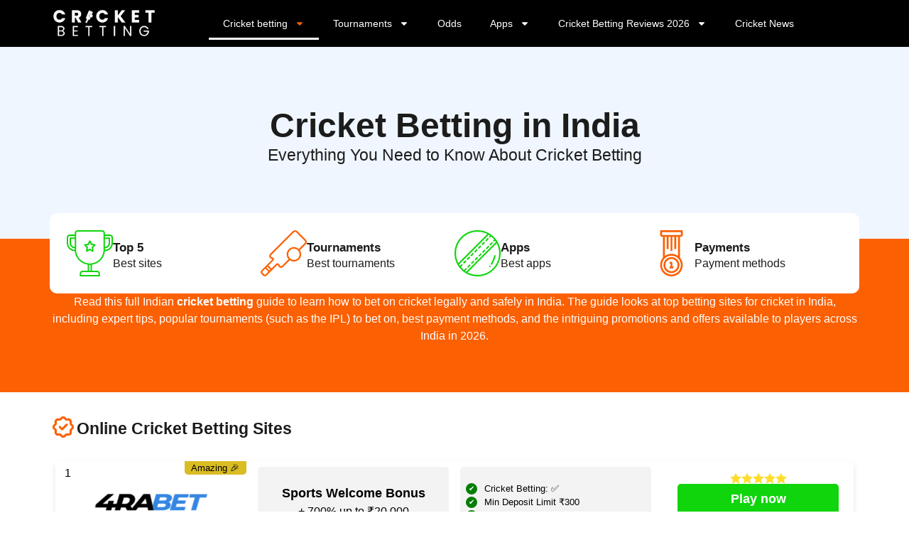

--- FILE ---
content_type: text/html; charset=UTF-8
request_url: https://cricket-betting.net/
body_size: 49722
content:
<!doctype html>
<html lang="en-IN">
<head>
	<meta charset="UTF-8">
	<meta name="viewport" content="width=device-width, initial-scale=1">
	<link rel="profile" href="https://gmpg.org/xfn/11">
	<meta name='robots' content='index, follow, max-image-preview:large, max-snippet:-1, max-video-preview:-1' />
<link rel="alternate" href="https://cricket-betting.net/" hreflang="en" />
<link rel="alternate" href="https://cricket-betting.net/bn/" hreflang="bn" />

	<!-- This site is optimized with the Yoast SEO plugin v26.3 - https://yoast.com/wordpress/plugins/seo/ -->
	<title>Cricket Betting in India (2026) – Best Sites, Odds &amp; Tips &amp; More</title>
	<meta name="description" content="Discover the best cricket betting sites, compare features, and learn how to start betting safely and legally today." />
	<link rel="canonical" href="https://cricket-betting.net/" />
	<meta property="og:locale" content="en_US" />
	<meta property="og:locale:alternate" content="bn_IN" />
	<meta property="og:type" content="website" />
	<meta property="og:title" content="Cricket Betting in India (2026) – Best Sites, Odds &amp; Tips &amp; More" />
	<meta property="og:description" content="Discover the best cricket betting sites, compare features, and learn how to start betting safely and legally today." />
	<meta property="og:url" content="https://cricket-betting.net/" />
	<meta property="og:site_name" content="Cricket betting" />
	<meta property="article:modified_time" content="2025-12-29T08:38:59+00:00" />
	<meta name="twitter:card" content="summary_large_image" />
	<script type="application/ld+json" class="yoast-schema-graph">{"@context":"https://schema.org","@graph":[{"@type":"WebPage","@id":"https://cricket-betting.net/","url":"https://cricket-betting.net/","name":"Cricket Betting in India (2026) – Best Sites, Odds & Tips & More","isPartOf":{"@id":"https://cricket-betting.net/#website"},"about":{"@id":"https://cricket-betting.net/#organization"},"primaryImageOfPage":{"@id":"https://cricket-betting.net/#primaryimage"},"image":{"@id":"https://cricket-betting.net/#primaryimage"},"thumbnailUrl":"https://cricket-betting.net/wp-content/uploads/cricket-ball-svg.svg","datePublished":"2025-07-15T19:19:29+00:00","dateModified":"2025-12-29T08:38:59+00:00","description":"Discover the best cricket betting sites, compare features, and learn how to start betting safely and legally today.","breadcrumb":{"@id":"https://cricket-betting.net/#breadcrumb"},"inLanguage":"en-IN","potentialAction":[{"@type":"ReadAction","target":["https://cricket-betting.net/"]}]},{"@type":"ImageObject","inLanguage":"en-IN","@id":"https://cricket-betting.net/#primaryimage","url":"https://cricket-betting.net/wp-content/uploads/cricket-ball-svg.svg","contentUrl":"https://cricket-betting.net/wp-content/uploads/cricket-ball-svg.svg","caption":"cricket betting"},{"@type":"BreadcrumbList","@id":"https://cricket-betting.net/#breadcrumb","itemListElement":[{"@type":"ListItem","position":1,"name":"Cricket Betting"}]},{"@type":"WebSite","@id":"https://cricket-betting.net/#website","url":"https://cricket-betting.net/","name":"Cricket betting","description":"","publisher":{"@id":"https://cricket-betting.net/#organization"},"potentialAction":[{"@type":"SearchAction","target":{"@type":"EntryPoint","urlTemplate":"https://cricket-betting.net/?s={search_term_string}"},"query-input":{"@type":"PropertyValueSpecification","valueRequired":true,"valueName":"search_term_string"}}],"inLanguage":"en-IN"},{"@type":"Organization","@id":"https://cricket-betting.net/#organization","name":"Cricket betting","url":"https://cricket-betting.net/","logo":{"@type":"ImageObject","inLanguage":"en-IN","@id":"https://cricket-betting.net/#/schema/logo/image/","url":"https://cricket-betting.net/wp-content/uploads/cricket-betting-logo-e1752608839116.webp","contentUrl":"https://cricket-betting.net/wp-content/uploads/cricket-betting-logo-e1752608839116.webp","width":427,"height":115,"caption":"Cricket betting"},"image":{"@id":"https://cricket-betting.net/#/schema/logo/image/"}}]}</script>
	<!-- / Yoast SEO plugin. -->


<link rel="alternate" type="application/rss+xml" title="Cricket betting &raquo; Feed" href="https://cricket-betting.net/feed/" />
<link rel="alternate" type="application/rss+xml" title="Cricket betting &raquo; Comments Feed" href="https://cricket-betting.net/comments/feed/" />
<link rel="alternate" title="oEmbed (JSON)" type="application/json+oembed" href="https://cricket-betting.net/wp-json/oembed/1.0/embed?url=https%3A%2F%2Fcricket-betting.net%2F" />
<link rel="alternate" title="oEmbed (XML)" type="text/xml+oembed" href="https://cricket-betting.net/wp-json/oembed/1.0/embed?url=https%3A%2F%2Fcricket-betting.net%2F&#038;format=xml" />
<style id='wp-img-auto-sizes-contain-inline-css'>
img:is([sizes=auto i],[sizes^="auto," i]){contain-intrinsic-size:3000px 1500px}
/*# sourceURL=wp-img-auto-sizes-contain-inline-css */
</style>
<style id='wp-emoji-styles-inline-css'>

	img.wp-smiley, img.emoji {
		display: inline !important;
		border: none !important;
		box-shadow: none !important;
		height: 1em !important;
		width: 1em !important;
		margin: 0 0.07em !important;
		vertical-align: -0.1em !important;
		background: none !important;
		padding: 0 !important;
	}
/*# sourceURL=wp-emoji-styles-inline-css */
</style>
<link rel='stylesheet' id='casino-data-user-css' href='https://cricket-betting.net/wp-content/plugins/casino-data-plugin-casino-skins-beta/assets/css/user-compiled.css' media='all' />
<style id='casino-data-user-inline-css'>
.casino-skin-container {
    ul,
    ol {
        margin: 0;
        list-style: none;
    }
}

.casino-item__bonus-usp {
    li:before {
        min-width: 16px;
    }
}

#show-more {
	margin-top: 1rem;
}
/*# sourceURL=casino-data-user-inline-css */
</style>
<link rel='stylesheet' id='hello-elementor-css' href='https://cricket-betting.net/wp-content/themes/hello-elementor/assets/css/reset.css?ver=3.4.4' media='all' />
<link rel='stylesheet' id='hello-elementor-theme-style-css' href='https://cricket-betting.net/wp-content/themes/hello-elementor/assets/css/theme.css?ver=3.4.4' media='all' />
<link rel='stylesheet' id='hello-elementor-header-footer-css' href='https://cricket-betting.net/wp-content/themes/hello-elementor/assets/css/header-footer.css?ver=3.4.4' media='all' />
<link rel='stylesheet' id='elementor-frontend-css' href='https://cricket-betting.net/wp-content/plugins/elementor/assets/css/frontend.min.css?ver=3.33.1' media='all' />
<link rel='stylesheet' id='elementor-post-8-css' href='https://cricket-betting.net/wp-content/uploads/elementor/css/post-8.css?ver=1769218093' media='all' />
<link rel='stylesheet' id='widget-image-css' href='https://cricket-betting.net/wp-content/plugins/elementor/assets/css/widget-image.min.css?ver=3.33.1' media='all' />
<link rel='stylesheet' id='widget-nav-menu-css' href='https://cricket-betting.net/wp-content/plugins/elementor-pro/assets/css/widget-nav-menu.min.css?ver=3.31.2' media='all' />
<link rel='stylesheet' id='e-sticky-css' href='https://cricket-betting.net/wp-content/plugins/elementor-pro/assets/css/modules/sticky.min.css?ver=3.31.2' media='all' />
<link rel='stylesheet' id='widget-heading-css' href='https://cricket-betting.net/wp-content/plugins/elementor/assets/css/widget-heading.min.css?ver=3.33.1' media='all' />
<link rel='stylesheet' id='widget-icon-list-css' href='https://cricket-betting.net/wp-content/plugins/elementor/assets/css/widget-icon-list.min.css?ver=3.33.1' media='all' />
<link rel='stylesheet' id='cpel-language-switcher-css' href='https://cricket-betting.net/wp-content/plugins/connect-polylang-elementor/assets/css/language-switcher.min.css?ver=2.5.3' media='all' />
<link rel='stylesheet' id='widget-icon-box-css' href='https://cricket-betting.net/wp-content/plugins/elementor/assets/css/widget-icon-box.min.css?ver=3.33.1' media='all' />
<link rel='stylesheet' id='widget-menu-anchor-css' href='https://cricket-betting.net/wp-content/plugins/elementor/assets/css/widget-menu-anchor.min.css?ver=3.33.1' media='all' />
<link rel='stylesheet' id='swiper-css' href='https://cricket-betting.net/wp-content/plugins/elementor/assets/lib/swiper/v8/css/swiper.min.css?ver=8.4.5' media='all' />
<link rel='stylesheet' id='e-swiper-css' href='https://cricket-betting.net/wp-content/plugins/elementor/assets/css/conditionals/e-swiper.min.css?ver=3.33.1' media='all' />
<link rel='stylesheet' id='widget-loop-common-css' href='https://cricket-betting.net/wp-content/plugins/elementor-pro/assets/css/widget-loop-common.min.css?ver=3.31.2' media='all' />
<link rel='stylesheet' id='widget-loop-carousel-css' href='https://cricket-betting.net/wp-content/plugins/elementor-pro/assets/css/widget-loop-carousel.min.css?ver=3.31.2' media='all' />
<link rel='stylesheet' id='widget-nested-accordion-css' href='https://cricket-betting.net/wp-content/plugins/elementor/assets/css/widget-nested-accordion.min.css?ver=3.33.1' media='all' />
<link rel='stylesheet' id='elementor-post-38-css' href='https://cricket-betting.net/wp-content/uploads/elementor/css/post-38.css?ver=1769218094' media='all' />
<link rel='stylesheet' id='elementor-post-7-css' href='https://cricket-betting.net/wp-content/uploads/elementor/css/post-7.css?ver=1769218094' media='all' />
<link rel='stylesheet' id='elementor-post-25-css' href='https://cricket-betting.net/wp-content/uploads/elementor/css/post-25.css?ver=1769218094' media='all' />
<link rel='stylesheet' id='hello-elementor-child-style-css' href='https://cricket-betting.net/wp-content/themes/hello-theme-child-master/style.css?ver=1.0.0' media='all' />
<link rel='stylesheet' id='elementor-gf-local-poppins-css' href='https://cricket-betting.net/wp-content/uploads/elementor/google-fonts/css/poppins.css?ver=1754992718' media='all' />
<script src="https://cricket-betting.net/wp-includes/js/jquery/jquery.min.js?ver=3.7.1" id="jquery-core-js"></script>
<script src="https://cricket-betting.net/wp-includes/js/jquery/jquery-migrate.min.js?ver=3.4.1" id="jquery-migrate-js"></script>
<link rel="https://api.w.org/" href="https://cricket-betting.net/wp-json/" /><link rel="alternate" title="JSON" type="application/json" href="https://cricket-betting.net/wp-json/wp/v2/pages/38" /><link rel="EditURI" type="application/rsd+xml" title="RSD" href="https://cricket-betting.net/xmlrpc.php?rsd" />
<meta name="generator" content="WordPress 6.9" />
<link rel='shortlink' href='https://cricket-betting.net/' />
<meta name="generator" content="Elementor 3.33.1; features: e_font_icon_svg, additional_custom_breakpoints; settings: css_print_method-external, google_font-enabled, font_display-auto">
<meta name="google-site-verification" content="iapY19Wi0QvlWbB8CozQOCkMae-eHNpmg0eWD-zxc98" />
			<style>
				.e-con.e-parent:nth-of-type(n+4):not(.e-lazyloaded):not(.e-no-lazyload),
				.e-con.e-parent:nth-of-type(n+4):not(.e-lazyloaded):not(.e-no-lazyload) * {
					background-image: none !important;
				}
				@media screen and (max-height: 1024px) {
					.e-con.e-parent:nth-of-type(n+3):not(.e-lazyloaded):not(.e-no-lazyload),
					.e-con.e-parent:nth-of-type(n+3):not(.e-lazyloaded):not(.e-no-lazyload) * {
						background-image: none !important;
					}
				}
				@media screen and (max-height: 640px) {
					.e-con.e-parent:nth-of-type(n+2):not(.e-lazyloaded):not(.e-no-lazyload),
					.e-con.e-parent:nth-of-type(n+2):not(.e-lazyloaded):not(.e-no-lazyload) * {
						background-image: none !important;
					}
				}
			</style>
			<link rel="icon" href="https://cricket-betting.net/wp-content/uploads/favicon.webp" sizes="32x32" />
<link rel="icon" href="https://cricket-betting.net/wp-content/uploads/favicon.webp" sizes="192x192" />
<link rel="apple-touch-icon" href="https://cricket-betting.net/wp-content/uploads/favicon.webp" />
<meta name="msapplication-TileImage" content="https://cricket-betting.net/wp-content/uploads/favicon.webp" />
		<style id="wp-custom-css">
			/* Restore bullets for all unordered lists */
.elementor-widget-text-editor ul {
  list-style-type: disc !important;
  padding-left: 20px !important;
  margin-left: 0 !important;
}
 
/* Restore bullets for ordered lists (numbers) */
.elementor-widget-text-editor ol {
  list-style-type: decimal !important;
  padding-left: 20px !important;
  margin-left: 0 !important;
}
 
/* Optional: ensure list items are displayed as block */
.elementor-widget-text-editor li {
  display: list-item !important;
}		</style>
		<style id='global-styles-inline-css'>
:root{--wp--preset--aspect-ratio--square: 1;--wp--preset--aspect-ratio--4-3: 4/3;--wp--preset--aspect-ratio--3-4: 3/4;--wp--preset--aspect-ratio--3-2: 3/2;--wp--preset--aspect-ratio--2-3: 2/3;--wp--preset--aspect-ratio--16-9: 16/9;--wp--preset--aspect-ratio--9-16: 9/16;--wp--preset--color--black: #000000;--wp--preset--color--cyan-bluish-gray: #abb8c3;--wp--preset--color--white: #ffffff;--wp--preset--color--pale-pink: #f78da7;--wp--preset--color--vivid-red: #cf2e2e;--wp--preset--color--luminous-vivid-orange: #ff6900;--wp--preset--color--luminous-vivid-amber: #fcb900;--wp--preset--color--light-green-cyan: #7bdcb5;--wp--preset--color--vivid-green-cyan: #00d084;--wp--preset--color--pale-cyan-blue: #8ed1fc;--wp--preset--color--vivid-cyan-blue: #0693e3;--wp--preset--color--vivid-purple: #9b51e0;--wp--preset--gradient--vivid-cyan-blue-to-vivid-purple: linear-gradient(135deg,rgb(6,147,227) 0%,rgb(155,81,224) 100%);--wp--preset--gradient--light-green-cyan-to-vivid-green-cyan: linear-gradient(135deg,rgb(122,220,180) 0%,rgb(0,208,130) 100%);--wp--preset--gradient--luminous-vivid-amber-to-luminous-vivid-orange: linear-gradient(135deg,rgb(252,185,0) 0%,rgb(255,105,0) 100%);--wp--preset--gradient--luminous-vivid-orange-to-vivid-red: linear-gradient(135deg,rgb(255,105,0) 0%,rgb(207,46,46) 100%);--wp--preset--gradient--very-light-gray-to-cyan-bluish-gray: linear-gradient(135deg,rgb(238,238,238) 0%,rgb(169,184,195) 100%);--wp--preset--gradient--cool-to-warm-spectrum: linear-gradient(135deg,rgb(74,234,220) 0%,rgb(151,120,209) 20%,rgb(207,42,186) 40%,rgb(238,44,130) 60%,rgb(251,105,98) 80%,rgb(254,248,76) 100%);--wp--preset--gradient--blush-light-purple: linear-gradient(135deg,rgb(255,206,236) 0%,rgb(152,150,240) 100%);--wp--preset--gradient--blush-bordeaux: linear-gradient(135deg,rgb(254,205,165) 0%,rgb(254,45,45) 50%,rgb(107,0,62) 100%);--wp--preset--gradient--luminous-dusk: linear-gradient(135deg,rgb(255,203,112) 0%,rgb(199,81,192) 50%,rgb(65,88,208) 100%);--wp--preset--gradient--pale-ocean: linear-gradient(135deg,rgb(255,245,203) 0%,rgb(182,227,212) 50%,rgb(51,167,181) 100%);--wp--preset--gradient--electric-grass: linear-gradient(135deg,rgb(202,248,128) 0%,rgb(113,206,126) 100%);--wp--preset--gradient--midnight: linear-gradient(135deg,rgb(2,3,129) 0%,rgb(40,116,252) 100%);--wp--preset--font-size--small: 13px;--wp--preset--font-size--medium: 20px;--wp--preset--font-size--large: 36px;--wp--preset--font-size--x-large: 42px;--wp--preset--spacing--20: 0.44rem;--wp--preset--spacing--30: 0.67rem;--wp--preset--spacing--40: 1rem;--wp--preset--spacing--50: 1.5rem;--wp--preset--spacing--60: 2.25rem;--wp--preset--spacing--70: 3.38rem;--wp--preset--spacing--80: 5.06rem;--wp--preset--shadow--natural: 6px 6px 9px rgba(0, 0, 0, 0.2);--wp--preset--shadow--deep: 12px 12px 50px rgba(0, 0, 0, 0.4);--wp--preset--shadow--sharp: 6px 6px 0px rgba(0, 0, 0, 0.2);--wp--preset--shadow--outlined: 6px 6px 0px -3px rgb(255, 255, 255), 6px 6px rgb(0, 0, 0);--wp--preset--shadow--crisp: 6px 6px 0px rgb(0, 0, 0);}:root { --wp--style--global--content-size: 800px;--wp--style--global--wide-size: 1200px; }:where(body) { margin: 0; }.wp-site-blocks > .alignleft { float: left; margin-right: 2em; }.wp-site-blocks > .alignright { float: right; margin-left: 2em; }.wp-site-blocks > .aligncenter { justify-content: center; margin-left: auto; margin-right: auto; }:where(.wp-site-blocks) > * { margin-block-start: 24px; margin-block-end: 0; }:where(.wp-site-blocks) > :first-child { margin-block-start: 0; }:where(.wp-site-blocks) > :last-child { margin-block-end: 0; }:root { --wp--style--block-gap: 24px; }:root :where(.is-layout-flow) > :first-child{margin-block-start: 0;}:root :where(.is-layout-flow) > :last-child{margin-block-end: 0;}:root :where(.is-layout-flow) > *{margin-block-start: 24px;margin-block-end: 0;}:root :where(.is-layout-constrained) > :first-child{margin-block-start: 0;}:root :where(.is-layout-constrained) > :last-child{margin-block-end: 0;}:root :where(.is-layout-constrained) > *{margin-block-start: 24px;margin-block-end: 0;}:root :where(.is-layout-flex){gap: 24px;}:root :where(.is-layout-grid){gap: 24px;}.is-layout-flow > .alignleft{float: left;margin-inline-start: 0;margin-inline-end: 2em;}.is-layout-flow > .alignright{float: right;margin-inline-start: 2em;margin-inline-end: 0;}.is-layout-flow > .aligncenter{margin-left: auto !important;margin-right: auto !important;}.is-layout-constrained > .alignleft{float: left;margin-inline-start: 0;margin-inline-end: 2em;}.is-layout-constrained > .alignright{float: right;margin-inline-start: 2em;margin-inline-end: 0;}.is-layout-constrained > .aligncenter{margin-left: auto !important;margin-right: auto !important;}.is-layout-constrained > :where(:not(.alignleft):not(.alignright):not(.alignfull)){max-width: var(--wp--style--global--content-size);margin-left: auto !important;margin-right: auto !important;}.is-layout-constrained > .alignwide{max-width: var(--wp--style--global--wide-size);}body .is-layout-flex{display: flex;}.is-layout-flex{flex-wrap: wrap;align-items: center;}.is-layout-flex > :is(*, div){margin: 0;}body .is-layout-grid{display: grid;}.is-layout-grid > :is(*, div){margin: 0;}body{padding-top: 0px;padding-right: 0px;padding-bottom: 0px;padding-left: 0px;}a:where(:not(.wp-element-button)){text-decoration: underline;}:root :where(.wp-element-button, .wp-block-button__link){background-color: #32373c;border-width: 0;color: #fff;font-family: inherit;font-size: inherit;font-style: inherit;font-weight: inherit;letter-spacing: inherit;line-height: inherit;padding-top: calc(0.667em + 2px);padding-right: calc(1.333em + 2px);padding-bottom: calc(0.667em + 2px);padding-left: calc(1.333em + 2px);text-decoration: none;text-transform: inherit;}.has-black-color{color: var(--wp--preset--color--black) !important;}.has-cyan-bluish-gray-color{color: var(--wp--preset--color--cyan-bluish-gray) !important;}.has-white-color{color: var(--wp--preset--color--white) !important;}.has-pale-pink-color{color: var(--wp--preset--color--pale-pink) !important;}.has-vivid-red-color{color: var(--wp--preset--color--vivid-red) !important;}.has-luminous-vivid-orange-color{color: var(--wp--preset--color--luminous-vivid-orange) !important;}.has-luminous-vivid-amber-color{color: var(--wp--preset--color--luminous-vivid-amber) !important;}.has-light-green-cyan-color{color: var(--wp--preset--color--light-green-cyan) !important;}.has-vivid-green-cyan-color{color: var(--wp--preset--color--vivid-green-cyan) !important;}.has-pale-cyan-blue-color{color: var(--wp--preset--color--pale-cyan-blue) !important;}.has-vivid-cyan-blue-color{color: var(--wp--preset--color--vivid-cyan-blue) !important;}.has-vivid-purple-color{color: var(--wp--preset--color--vivid-purple) !important;}.has-black-background-color{background-color: var(--wp--preset--color--black) !important;}.has-cyan-bluish-gray-background-color{background-color: var(--wp--preset--color--cyan-bluish-gray) !important;}.has-white-background-color{background-color: var(--wp--preset--color--white) !important;}.has-pale-pink-background-color{background-color: var(--wp--preset--color--pale-pink) !important;}.has-vivid-red-background-color{background-color: var(--wp--preset--color--vivid-red) !important;}.has-luminous-vivid-orange-background-color{background-color: var(--wp--preset--color--luminous-vivid-orange) !important;}.has-luminous-vivid-amber-background-color{background-color: var(--wp--preset--color--luminous-vivid-amber) !important;}.has-light-green-cyan-background-color{background-color: var(--wp--preset--color--light-green-cyan) !important;}.has-vivid-green-cyan-background-color{background-color: var(--wp--preset--color--vivid-green-cyan) !important;}.has-pale-cyan-blue-background-color{background-color: var(--wp--preset--color--pale-cyan-blue) !important;}.has-vivid-cyan-blue-background-color{background-color: var(--wp--preset--color--vivid-cyan-blue) !important;}.has-vivid-purple-background-color{background-color: var(--wp--preset--color--vivid-purple) !important;}.has-black-border-color{border-color: var(--wp--preset--color--black) !important;}.has-cyan-bluish-gray-border-color{border-color: var(--wp--preset--color--cyan-bluish-gray) !important;}.has-white-border-color{border-color: var(--wp--preset--color--white) !important;}.has-pale-pink-border-color{border-color: var(--wp--preset--color--pale-pink) !important;}.has-vivid-red-border-color{border-color: var(--wp--preset--color--vivid-red) !important;}.has-luminous-vivid-orange-border-color{border-color: var(--wp--preset--color--luminous-vivid-orange) !important;}.has-luminous-vivid-amber-border-color{border-color: var(--wp--preset--color--luminous-vivid-amber) !important;}.has-light-green-cyan-border-color{border-color: var(--wp--preset--color--light-green-cyan) !important;}.has-vivid-green-cyan-border-color{border-color: var(--wp--preset--color--vivid-green-cyan) !important;}.has-pale-cyan-blue-border-color{border-color: var(--wp--preset--color--pale-cyan-blue) !important;}.has-vivid-cyan-blue-border-color{border-color: var(--wp--preset--color--vivid-cyan-blue) !important;}.has-vivid-purple-border-color{border-color: var(--wp--preset--color--vivid-purple) !important;}.has-vivid-cyan-blue-to-vivid-purple-gradient-background{background: var(--wp--preset--gradient--vivid-cyan-blue-to-vivid-purple) !important;}.has-light-green-cyan-to-vivid-green-cyan-gradient-background{background: var(--wp--preset--gradient--light-green-cyan-to-vivid-green-cyan) !important;}.has-luminous-vivid-amber-to-luminous-vivid-orange-gradient-background{background: var(--wp--preset--gradient--luminous-vivid-amber-to-luminous-vivid-orange) !important;}.has-luminous-vivid-orange-to-vivid-red-gradient-background{background: var(--wp--preset--gradient--luminous-vivid-orange-to-vivid-red) !important;}.has-very-light-gray-to-cyan-bluish-gray-gradient-background{background: var(--wp--preset--gradient--very-light-gray-to-cyan-bluish-gray) !important;}.has-cool-to-warm-spectrum-gradient-background{background: var(--wp--preset--gradient--cool-to-warm-spectrum) !important;}.has-blush-light-purple-gradient-background{background: var(--wp--preset--gradient--blush-light-purple) !important;}.has-blush-bordeaux-gradient-background{background: var(--wp--preset--gradient--blush-bordeaux) !important;}.has-luminous-dusk-gradient-background{background: var(--wp--preset--gradient--luminous-dusk) !important;}.has-pale-ocean-gradient-background{background: var(--wp--preset--gradient--pale-ocean) !important;}.has-electric-grass-gradient-background{background: var(--wp--preset--gradient--electric-grass) !important;}.has-midnight-gradient-background{background: var(--wp--preset--gradient--midnight) !important;}.has-small-font-size{font-size: var(--wp--preset--font-size--small) !important;}.has-medium-font-size{font-size: var(--wp--preset--font-size--medium) !important;}.has-large-font-size{font-size: var(--wp--preset--font-size--large) !important;}.has-x-large-font-size{font-size: var(--wp--preset--font-size--x-large) !important;}
/*# sourceURL=global-styles-inline-css */
</style>
</head>
<body class="home wp-singular page-template page-template-elementor_header_footer page page-id-38 wp-custom-logo wp-embed-responsive wp-theme-hello-elementor wp-child-theme-hello-theme-child-master hello-elementor-default elementor-default elementor-template-full-width elementor-kit-8 elementor-page elementor-page-38">


<a class="skip-link screen-reader-text" href="#content">Skip to content</a>

		<header data-elementor-type="header" data-elementor-id="7" class="elementor elementor-7 elementor-location-header" data-elementor-post-type="elementor_library">
			<div class="elementor-element elementor-element-11907c51 e-flex e-con-boxed e-con e-parent" data-id="11907c51" data-element_type="container" data-settings="{&quot;background_background&quot;:&quot;classic&quot;,&quot;sticky&quot;:&quot;top&quot;,&quot;sticky_on&quot;:[&quot;desktop&quot;,&quot;tablet&quot;,&quot;mobile&quot;],&quot;sticky_offset&quot;:0,&quot;sticky_effects_offset&quot;:0,&quot;sticky_anchor_link_offset&quot;:0}">
					<div class="e-con-inner">
				<div class="elementor-element elementor-element-361558cc elementor-widget__width-initial elementor-widget elementor-widget-theme-site-logo elementor-widget-image" data-id="361558cc" data-element_type="widget" data-widget_type="theme-site-logo.default">
				<div class="elementor-widget-container">
											<a href="https://cricket-betting.net">
			<img width="427" height="115" src="https://cricket-betting.net/wp-content/uploads/cricket-betting-logo-e1752608839116.webp" class="attachment-full size-full wp-image-53" alt="cricket betting logo" srcset="https://cricket-betting.net/wp-content/uploads/cricket-betting-logo-e1752608839116.webp 427w, https://cricket-betting.net/wp-content/uploads/cricket-betting-logo-e1752608839116-300x81.webp 300w" sizes="(max-width: 427px) 100vw, 427px" />				</a>
											</div>
				</div>
				<div class="elementor-element elementor-element-7f7cf2e1 elementor-nav-menu__align-center elementor-nav-menu--stretch elementor-widget-mobile__width-auto elementor-nav-menu--dropdown-tablet elementor-nav-menu__text-align-aside elementor-nav-menu--toggle elementor-nav-menu--burger elementor-widget elementor-widget-nav-menu" data-id="7f7cf2e1" data-element_type="widget" data-settings="{&quot;full_width&quot;:&quot;stretch&quot;,&quot;layout&quot;:&quot;horizontal&quot;,&quot;submenu_icon&quot;:{&quot;value&quot;:&quot;&lt;svg class=\&quot;e-font-icon-svg e-fas-caret-down\&quot; viewBox=\&quot;0 0 320 512\&quot; xmlns=\&quot;http:\/\/www.w3.org\/2000\/svg\&quot;&gt;&lt;path d=\&quot;M31.3 192h257.3c17.8 0 26.7 21.5 14.1 34.1L174.1 354.8c-7.8 7.8-20.5 7.8-28.3 0L17.2 226.1C4.6 213.5 13.5 192 31.3 192z\&quot;&gt;&lt;\/path&gt;&lt;\/svg&gt;&quot;,&quot;library&quot;:&quot;fa-solid&quot;},&quot;toggle&quot;:&quot;burger&quot;}" data-widget_type="nav-menu.default">
				<div class="elementor-widget-container">
								<nav aria-label="Menu" class="elementor-nav-menu--main elementor-nav-menu__container elementor-nav-menu--layout-horizontal e--pointer-underline e--animation-fade">
				<ul id="menu-1-7f7cf2e1" class="elementor-nav-menu"><li class="menu-item menu-item-type-post_type menu-item-object-page menu-item-home current-menu-item page_item page-item-38 current_page_item menu-item-has-children menu-item-1018"><a href="https://cricket-betting.net/" aria-current="page" class="elementor-item elementor-item-active">Cricket betting</a>
<ul class="sub-menu elementor-nav-menu--dropdown">
	<li class="menu-item menu-item-type-post_type menu-item-object-page menu-item-45"><a href="https://cricket-betting.net/sites/" class="elementor-sub-item">Cricket Betting Sites</a></li>
	<li class="menu-item menu-item-type-post_type menu-item-object-page menu-item-1014"><a href="https://cricket-betting.net/tips/" class="elementor-sub-item">Cricket Tips</a></li>
	<li class="menu-item menu-item-type-post_type menu-item-object-page menu-item-2116"><a href="https://cricket-betting.net/payments/fast-withdrawal-betting-sites/" class="elementor-sub-item">Fast Withdrawal</a></li>
	<li class="menu-item menu-item-type-post_type menu-item-object-page menu-item-2130"><a href="https://cricket-betting.net/scores/" class="elementor-sub-item">Cricket Scores</a></li>
	<li class="menu-item menu-item-type-post_type menu-item-object-page menu-item-2164"><a href="https://cricket-betting.net/matches/" class="elementor-sub-item">Cricket Matches</a></li>
	<li class="menu-item menu-item-type-post_type menu-item-object-page menu-item-2157"><a href="https://cricket-betting.net/players/" class="elementor-sub-item">Cricket Players</a></li>
	<li class="menu-item menu-item-type-post_type menu-item-object-page menu-item-2042"><a href="https://cricket-betting.net/predictions/" class="elementor-sub-item">Cricket Predictions</a></li>
	<li class="menu-item menu-item-type-post_type menu-item-object-page menu-item-2138"><a href="https://cricket-betting.net/teams/" class="elementor-sub-item">Cricket Teams</a></li>
	<li class="menu-item menu-item-type-post_type menu-item-object-page menu-item-2146"><a href="https://cricket-betting.net/grounds-stadiums/" class="elementor-sub-item">Grounds &#038; Stadiums</a></li>
</ul>
</li>
<li class="menu-item menu-item-type-post_type menu-item-object-page menu-item-has-children menu-item-1011"><a href="https://cricket-betting.net/tournaments/" class="elementor-item">Tournaments</a>
<ul class="sub-menu elementor-nav-menu--dropdown">
	<li class="menu-item menu-item-type-post_type menu-item-object-page menu-item-2123"><a href="https://cricket-betting.net/tournaments/ipl/" class="elementor-sub-item">IPL</a></li>
	<li class="menu-item menu-item-type-post_type menu-item-object-page menu-item-1469"><a href="https://cricket-betting.net/tournaments/bbl/" class="elementor-sub-item">BBL</a></li>
	<li class="menu-item menu-item-type-post_type menu-item-object-page menu-item-1683"><a href="https://cricket-betting.net/tournaments/bpl/" class="elementor-sub-item">BPL</a></li>
	<li class="menu-item menu-item-type-post_type menu-item-object-page menu-item-1691"><a href="https://cricket-betting.net/tournaments/psl/" class="elementor-sub-item">PSL</a></li>
	<li class="menu-item menu-item-type-post_type menu-item-object-page menu-item-1699"><a href="https://cricket-betting.net/tournaments/cpl/" class="elementor-sub-item">CPL</a></li>
	<li class="menu-item menu-item-type-post_type menu-item-object-page menu-item-1707"><a href="https://cricket-betting.net/tournaments/t20/" class="elementor-sub-item">T20</a></li>
	<li class="menu-item menu-item-type-post_type menu-item-object-page menu-item-1747"><a href="https://cricket-betting.net/tournaments/mlc/" class="elementor-sub-item">MLC</a></li>
	<li class="menu-item menu-item-type-post_type menu-item-object-page menu-item-2171"><a href="https://cricket-betting.net/tournaments/wpl/" class="elementor-sub-item">WPL</a></li>
	<li class="menu-item menu-item-type-post_type menu-item-object-page menu-item-1740"><a href="https://cricket-betting.net/tournaments/asia-cup/" class="elementor-sub-item">Asia Cup</a></li>
	<li class="menu-item menu-item-type-post_type menu-item-object-page menu-item-1724"><a href="https://cricket-betting.net/tournaments/the-hundred/" class="elementor-sub-item">The Hundred</a></li>
	<li class="menu-item menu-item-type-post_type menu-item-object-page menu-item-1795"><a href="https://cricket-betting.net/tournaments/cricket-world-cup/" class="elementor-sub-item">Cricket World Cup</a></li>
	<li class="menu-item menu-item-type-post_type menu-item-object-page menu-item-1715"><a href="https://cricket-betting.net/tournaments/lanka-premier-league/" class="elementor-sub-item">Lanka Premier League</a></li>
</ul>
</li>
<li class="menu-item menu-item-type-post_type menu-item-object-page menu-item-1453"><a href="https://cricket-betting.net/odds/" class="elementor-item">Odds</a></li>
<li class="menu-item menu-item-type-custom menu-item-object-custom menu-item-has-children menu-item-2397"><a href="https://cricket-betting.net/apps/" class="elementor-item">Apps</a>
<ul class="sub-menu elementor-nav-menu--dropdown">
	<li class="menu-item menu-item-type-post_type menu-item-object-page menu-item-1403"><a href="https://cricket-betting.net/apps/ipl/" class="elementor-sub-item">IPL Apps</a></li>
	<li class="menu-item menu-item-type-post_type menu-item-object-page menu-item-1439"><a href="https://cricket-betting.net/apps/bbl/" class="elementor-sub-item">BBL Apps</a></li>
</ul>
</li>
<li class="menu-item menu-item-type-post_type menu-item-object-page menu-item-has-children menu-item-46"><a href="https://cricket-betting.net/reviews/" class="elementor-item">Cricket Betting Reviews 2026</a>
<ul class="sub-menu elementor-nav-menu--dropdown">
	<li class="menu-item menu-item-type-post_type menu-item-object-page menu-item-407"><a href="https://cricket-betting.net/reviews/parimatch/" class="elementor-sub-item">Parimatch</a></li>
	<li class="menu-item menu-item-type-post_type menu-item-object-page menu-item-1002"><a href="https://cricket-betting.net/reviews/10cric/" class="elementor-sub-item">10CRIC</a></li>
	<li class="menu-item menu-item-type-post_type menu-item-object-page menu-item-1003"><a href="https://cricket-betting.net/reviews/1win/" class="elementor-sub-item">1Win</a></li>
	<li class="menu-item menu-item-type-post_type menu-item-object-page menu-item-1004"><a href="https://cricket-betting.net/reviews/4rabet/" class="elementor-sub-item">4rabet</a></li>
	<li class="menu-item menu-item-type-post_type menu-item-object-page menu-item-1005"><a href="https://cricket-betting.net/reviews/bcgame/" class="elementor-sub-item">BC Game</a></li>
	<li class="menu-item menu-item-type-post_type menu-item-object-page menu-item-1006"><a href="https://cricket-betting.net/reviews/fun88/" class="elementor-sub-item">Fun88</a></li>
	<li class="menu-item menu-item-type-post_type menu-item-object-page menu-item-1008"><a href="https://cricket-betting.net/reviews/1xbet/" class="elementor-sub-item">1xBet</a></li>
	<li class="menu-item menu-item-type-post_type menu-item-object-page menu-item-1337"><a href="https://cricket-betting.net/reviews/rajabets/" class="elementor-sub-item">Rajabets</a></li>
	<li class="menu-item menu-item-type-post_type menu-item-object-page menu-item-1363"><a href="https://cricket-betting.net/reviews/melbet/" class="elementor-sub-item">Melbet</a></li>
	<li class="menu-item menu-item-type-post_type menu-item-object-page menu-item-1384"><a href="https://cricket-betting.net/reviews/megapari/" class="elementor-sub-item">Megapari</a></li>
	<li class="menu-item menu-item-type-post_type menu-item-object-page menu-item-2180"><a href="https://cricket-betting.net/reviews/22bet/" class="elementor-sub-item">22Bet</a></li>
	<li class="menu-item menu-item-type-post_type menu-item-object-page menu-item-2189"><a href="https://cricket-betting.net/reviews/leonbet/" class="elementor-sub-item">Leonbet</a></li>
</ul>
</li>
<li class="menu-item menu-item-type-custom menu-item-object-custom menu-item-2654"><a href="https://cricket-betting.net/news/" class="elementor-item">Cricket News</a></li>
</ul>			</nav>
					<div class="elementor-menu-toggle" role="button" tabindex="0" aria-label="Menu Toggle" aria-expanded="false">
			<svg aria-hidden="true" role="presentation" class="elementor-menu-toggle__icon--open e-font-icon-svg e-eicon-menu-bar" viewBox="0 0 1000 1000" xmlns="http://www.w3.org/2000/svg"><path d="M104 333H896C929 333 958 304 958 271S929 208 896 208H104C71 208 42 237 42 271S71 333 104 333ZM104 583H896C929 583 958 554 958 521S929 458 896 458H104C71 458 42 487 42 521S71 583 104 583ZM104 833H896C929 833 958 804 958 771S929 708 896 708H104C71 708 42 737 42 771S71 833 104 833Z"></path></svg><svg aria-hidden="true" role="presentation" class="elementor-menu-toggle__icon--close e-font-icon-svg e-eicon-close" viewBox="0 0 1000 1000" xmlns="http://www.w3.org/2000/svg"><path d="M742 167L500 408 258 167C246 154 233 150 217 150 196 150 179 158 167 167 154 179 150 196 150 212 150 229 154 242 171 254L408 500 167 742C138 771 138 800 167 829 196 858 225 858 254 829L496 587 738 829C750 842 767 846 783 846 800 846 817 842 829 829 842 817 846 804 846 783 846 767 842 750 829 737L588 500 833 258C863 229 863 200 833 171 804 137 775 137 742 167Z"></path></svg>		</div>
					<nav class="elementor-nav-menu--dropdown elementor-nav-menu__container" aria-hidden="true">
				<ul id="menu-2-7f7cf2e1" class="elementor-nav-menu"><li class="menu-item menu-item-type-post_type menu-item-object-page menu-item-home current-menu-item page_item page-item-38 current_page_item menu-item-has-children menu-item-1018"><a href="https://cricket-betting.net/" aria-current="page" class="elementor-item elementor-item-active" tabindex="-1">Cricket betting</a>
<ul class="sub-menu elementor-nav-menu--dropdown">
	<li class="menu-item menu-item-type-post_type menu-item-object-page menu-item-45"><a href="https://cricket-betting.net/sites/" class="elementor-sub-item" tabindex="-1">Cricket Betting Sites</a></li>
	<li class="menu-item menu-item-type-post_type menu-item-object-page menu-item-1014"><a href="https://cricket-betting.net/tips/" class="elementor-sub-item" tabindex="-1">Cricket Tips</a></li>
	<li class="menu-item menu-item-type-post_type menu-item-object-page menu-item-2116"><a href="https://cricket-betting.net/payments/fast-withdrawal-betting-sites/" class="elementor-sub-item" tabindex="-1">Fast Withdrawal</a></li>
	<li class="menu-item menu-item-type-post_type menu-item-object-page menu-item-2130"><a href="https://cricket-betting.net/scores/" class="elementor-sub-item" tabindex="-1">Cricket Scores</a></li>
	<li class="menu-item menu-item-type-post_type menu-item-object-page menu-item-2164"><a href="https://cricket-betting.net/matches/" class="elementor-sub-item" tabindex="-1">Cricket Matches</a></li>
	<li class="menu-item menu-item-type-post_type menu-item-object-page menu-item-2157"><a href="https://cricket-betting.net/players/" class="elementor-sub-item" tabindex="-1">Cricket Players</a></li>
	<li class="menu-item menu-item-type-post_type menu-item-object-page menu-item-2042"><a href="https://cricket-betting.net/predictions/" class="elementor-sub-item" tabindex="-1">Cricket Predictions</a></li>
	<li class="menu-item menu-item-type-post_type menu-item-object-page menu-item-2138"><a href="https://cricket-betting.net/teams/" class="elementor-sub-item" tabindex="-1">Cricket Teams</a></li>
	<li class="menu-item menu-item-type-post_type menu-item-object-page menu-item-2146"><a href="https://cricket-betting.net/grounds-stadiums/" class="elementor-sub-item" tabindex="-1">Grounds &#038; Stadiums</a></li>
</ul>
</li>
<li class="menu-item menu-item-type-post_type menu-item-object-page menu-item-has-children menu-item-1011"><a href="https://cricket-betting.net/tournaments/" class="elementor-item" tabindex="-1">Tournaments</a>
<ul class="sub-menu elementor-nav-menu--dropdown">
	<li class="menu-item menu-item-type-post_type menu-item-object-page menu-item-2123"><a href="https://cricket-betting.net/tournaments/ipl/" class="elementor-sub-item" tabindex="-1">IPL</a></li>
	<li class="menu-item menu-item-type-post_type menu-item-object-page menu-item-1469"><a href="https://cricket-betting.net/tournaments/bbl/" class="elementor-sub-item" tabindex="-1">BBL</a></li>
	<li class="menu-item menu-item-type-post_type menu-item-object-page menu-item-1683"><a href="https://cricket-betting.net/tournaments/bpl/" class="elementor-sub-item" tabindex="-1">BPL</a></li>
	<li class="menu-item menu-item-type-post_type menu-item-object-page menu-item-1691"><a href="https://cricket-betting.net/tournaments/psl/" class="elementor-sub-item" tabindex="-1">PSL</a></li>
	<li class="menu-item menu-item-type-post_type menu-item-object-page menu-item-1699"><a href="https://cricket-betting.net/tournaments/cpl/" class="elementor-sub-item" tabindex="-1">CPL</a></li>
	<li class="menu-item menu-item-type-post_type menu-item-object-page menu-item-1707"><a href="https://cricket-betting.net/tournaments/t20/" class="elementor-sub-item" tabindex="-1">T20</a></li>
	<li class="menu-item menu-item-type-post_type menu-item-object-page menu-item-1747"><a href="https://cricket-betting.net/tournaments/mlc/" class="elementor-sub-item" tabindex="-1">MLC</a></li>
	<li class="menu-item menu-item-type-post_type menu-item-object-page menu-item-2171"><a href="https://cricket-betting.net/tournaments/wpl/" class="elementor-sub-item" tabindex="-1">WPL</a></li>
	<li class="menu-item menu-item-type-post_type menu-item-object-page menu-item-1740"><a href="https://cricket-betting.net/tournaments/asia-cup/" class="elementor-sub-item" tabindex="-1">Asia Cup</a></li>
	<li class="menu-item menu-item-type-post_type menu-item-object-page menu-item-1724"><a href="https://cricket-betting.net/tournaments/the-hundred/" class="elementor-sub-item" tabindex="-1">The Hundred</a></li>
	<li class="menu-item menu-item-type-post_type menu-item-object-page menu-item-1795"><a href="https://cricket-betting.net/tournaments/cricket-world-cup/" class="elementor-sub-item" tabindex="-1">Cricket World Cup</a></li>
	<li class="menu-item menu-item-type-post_type menu-item-object-page menu-item-1715"><a href="https://cricket-betting.net/tournaments/lanka-premier-league/" class="elementor-sub-item" tabindex="-1">Lanka Premier League</a></li>
</ul>
</li>
<li class="menu-item menu-item-type-post_type menu-item-object-page menu-item-1453"><a href="https://cricket-betting.net/odds/" class="elementor-item" tabindex="-1">Odds</a></li>
<li class="menu-item menu-item-type-custom menu-item-object-custom menu-item-has-children menu-item-2397"><a href="https://cricket-betting.net/apps/" class="elementor-item" tabindex="-1">Apps</a>
<ul class="sub-menu elementor-nav-menu--dropdown">
	<li class="menu-item menu-item-type-post_type menu-item-object-page menu-item-1403"><a href="https://cricket-betting.net/apps/ipl/" class="elementor-sub-item" tabindex="-1">IPL Apps</a></li>
	<li class="menu-item menu-item-type-post_type menu-item-object-page menu-item-1439"><a href="https://cricket-betting.net/apps/bbl/" class="elementor-sub-item" tabindex="-1">BBL Apps</a></li>
</ul>
</li>
<li class="menu-item menu-item-type-post_type menu-item-object-page menu-item-has-children menu-item-46"><a href="https://cricket-betting.net/reviews/" class="elementor-item" tabindex="-1">Cricket Betting Reviews 2026</a>
<ul class="sub-menu elementor-nav-menu--dropdown">
	<li class="menu-item menu-item-type-post_type menu-item-object-page menu-item-407"><a href="https://cricket-betting.net/reviews/parimatch/" class="elementor-sub-item" tabindex="-1">Parimatch</a></li>
	<li class="menu-item menu-item-type-post_type menu-item-object-page menu-item-1002"><a href="https://cricket-betting.net/reviews/10cric/" class="elementor-sub-item" tabindex="-1">10CRIC</a></li>
	<li class="menu-item menu-item-type-post_type menu-item-object-page menu-item-1003"><a href="https://cricket-betting.net/reviews/1win/" class="elementor-sub-item" tabindex="-1">1Win</a></li>
	<li class="menu-item menu-item-type-post_type menu-item-object-page menu-item-1004"><a href="https://cricket-betting.net/reviews/4rabet/" class="elementor-sub-item" tabindex="-1">4rabet</a></li>
	<li class="menu-item menu-item-type-post_type menu-item-object-page menu-item-1005"><a href="https://cricket-betting.net/reviews/bcgame/" class="elementor-sub-item" tabindex="-1">BC Game</a></li>
	<li class="menu-item menu-item-type-post_type menu-item-object-page menu-item-1006"><a href="https://cricket-betting.net/reviews/fun88/" class="elementor-sub-item" tabindex="-1">Fun88</a></li>
	<li class="menu-item menu-item-type-post_type menu-item-object-page menu-item-1008"><a href="https://cricket-betting.net/reviews/1xbet/" class="elementor-sub-item" tabindex="-1">1xBet</a></li>
	<li class="menu-item menu-item-type-post_type menu-item-object-page menu-item-1337"><a href="https://cricket-betting.net/reviews/rajabets/" class="elementor-sub-item" tabindex="-1">Rajabets</a></li>
	<li class="menu-item menu-item-type-post_type menu-item-object-page menu-item-1363"><a href="https://cricket-betting.net/reviews/melbet/" class="elementor-sub-item" tabindex="-1">Melbet</a></li>
	<li class="menu-item menu-item-type-post_type menu-item-object-page menu-item-1384"><a href="https://cricket-betting.net/reviews/megapari/" class="elementor-sub-item" tabindex="-1">Megapari</a></li>
	<li class="menu-item menu-item-type-post_type menu-item-object-page menu-item-2180"><a href="https://cricket-betting.net/reviews/22bet/" class="elementor-sub-item" tabindex="-1">22Bet</a></li>
	<li class="menu-item menu-item-type-post_type menu-item-object-page menu-item-2189"><a href="https://cricket-betting.net/reviews/leonbet/" class="elementor-sub-item" tabindex="-1">Leonbet</a></li>
</ul>
</li>
<li class="menu-item menu-item-type-custom menu-item-object-custom menu-item-2654"><a href="https://cricket-betting.net/news/" class="elementor-item" tabindex="-1">Cricket News</a></li>
</ul>			</nav>
						</div>
				</div>
					</div>
				</div>
				</header>
				<div data-elementor-type="wp-page" data-elementor-id="38" class="elementor elementor-38" data-elementor-post-type="page">
				<div class="elementor-element elementor-element-764e4a28 e-flex e-con-boxed e-con e-parent" data-id="764e4a28" data-element_type="container" data-settings="{&quot;background_background&quot;:&quot;classic&quot;}">
					<div class="e-con-inner">
				<div class="elementor-element elementor-element-7909d13e elementor-widget elementor-widget-heading" data-id="7909d13e" data-element_type="widget" data-widget_type="heading.default">
				<div class="elementor-widget-container">
					<h1 class="elementor-heading-title elementor-size-default">Cricket Betting in India</h1>				</div>
				</div>
				<div class="elementor-element elementor-element-22baf620 elementor-widget elementor-widget-text-editor" data-id="22baf620" data-element_type="widget" data-widget_type="text-editor.default">
				<div class="elementor-widget-container">
									<p>Everything You Need to Know About Cricket Betting</p>								</div>
				</div>
					</div>
				</div>
		<div class="elementor-element elementor-element-52aeda5f e-flex e-con-boxed e-con e-parent" data-id="52aeda5f" data-element_type="container" data-settings="{&quot;background_background&quot;:&quot;classic&quot;}">
					<div class="e-con-inner">
		<div class="elementor-element elementor-element-2d546a5f e-con-full e-flex e-con e-child" data-id="2d546a5f" data-element_type="container" data-settings="{&quot;background_background&quot;:&quot;classic&quot;}">
				<div class="elementor-element elementor-element-15cf1e68 elementor-position-left elementor-widget-mobile__width-initial elementor-widget__width-initial elementor-view-default elementor-mobile-position-top elementor-widget elementor-widget-icon-box" data-id="15cf1e68" data-element_type="widget" data-widget_type="icon-box.default">
				<div class="elementor-widget-container">
							<div class="elementor-icon-box-wrapper">

						<div class="elementor-icon-box-icon">
				<a href="#top5" class="elementor-icon" tabindex="-1" aria-label="Top 5">
				<svg xmlns="http://www.w3.org/2000/svg" xmlns:xlink="http://www.w3.org/1999/xlink" id="Layer_1" width="800px" height="800px" viewBox="0 0 64 64" xml:space="preserve" fill="#000000"><g id="SVGRepo_bgCarrier" stroke-width="0"></g><g id="SVGRepo_tracerCarrier" stroke-linecap="round" stroke-linejoin="round"></g><g id="SVGRepo_iconCarrier"> <g> <path fill="#10d50d" d="M60,6h-7V4c0-2.212-1.789-4-4-4H15c-2.211,0-4,1.788-4,4v2H4c-2.211,0-4,1.788-4,4v8 c0,6.074,4.925,11,11,11h0.096C12.01,38.659,19.477,46.395,29,47.761V56h-7c-2.211,0-4,1.788-4,4v3c0,0.552,0.447,1,1,1h26 c0.553,0,1-0.448,1-1v-3c0-2.212-1.789-4-4-4h-7v-8.239c9.523-1.366,16.985-9.1,17.899-18.761H53c6.075,0,11-4.926,11-11v-8 C64,7.788,62.211,6,60,6z M11,23c-2.762,0-5-2.239-5-5v-6h5V23z M2,18v-8c0-1.105,0.896-2,2-2h7v2H5c-0.553,0-1,0.446-1,1v7 c0,3.865,3.134,7,7,7v2C6.029,27,2,22.97,2,18z M42,58c1.104,0,2,0.895,2,2v2H20v-2c0-1.105,0.896-2,2-2H42z M31,56v-8.052 C31.334,47.964,31.662,48,32,48s0.666-0.036,1-0.052V56H31z M51,27c0,10.492-8.507,19-19,19s-19-8.508-19-19V4c0-1.105,0.896-2,2-2 h34c1.104,0,2,0.895,2,2V27z M53,12h5v6c0,2.761-2.238,5-5,5V12z M62,18c0,4.97-4.029,9-9,9v-2c3.866,0,7-3.135,7-7v-7 c0-0.554-0.447-1-1-1h-6V8h7c1.104,0,2,0.895,2,2V18z"></path> <path fill="#10d50d" d="M39.147,19.36l-4.309-0.658l-1.936-4.123c-0.165-0.352-0.518-0.575-0.905-0.575s-0.74,0.224-0.905,0.575 l-1.936,4.123l-4.309,0.658c-0.37,0.058-0.678,0.315-0.797,0.671s-0.029,0.747,0.232,1.016l3.146,3.227l-0.745,4.564 c-0.062,0.378,0.099,0.758,0.411,0.979s0.725,0.243,1.061,0.059l3.841-2.123l3.841,2.123C35.99,29.959,36.157,30,36.323,30 c0.202,0,0.404-0.062,0.576-0.184c0.312-0.221,0.473-0.601,0.411-0.979l-0.745-4.564l3.146-3.227 c0.262-0.269,0.352-0.66,0.232-1.016S39.518,19.418,39.147,19.36z M34.781,23.238c-0.222,0.228-0.322,0.546-0.271,0.859 l0.495,3.029l-2.522-1.395c-0.151-0.083-0.317-0.125-0.484-0.125s-0.333,0.042-0.484,0.125l-2.522,1.395l0.495-3.029 c0.051-0.313-0.05-0.632-0.271-0.859l-2.141-2.193l2.913-0.446c0.329-0.05,0.612-0.261,0.754-0.563l1.257-2.678l1.257,2.678 c0.142,0.303,0.425,0.514,0.754,0.563l2.913,0.446L34.781,23.238z"></path> </g> </g></svg>				</a>
			</div>
			
						<div class="elementor-icon-box-content">

									<h3 class="elementor-icon-box-title">
						<a href="#top5" >
							Top 5						</a>
					</h3>
				
									<p class="elementor-icon-box-description">
						Best sites					</p>
				
			</div>
			
		</div>
						</div>
				</div>
				<div class="elementor-element elementor-element-237057af elementor-position-left elementor-widget-mobile__width-initial elementor-widget__width-initial elementor-view-default elementor-mobile-position-top elementor-widget elementor-widget-icon-box" data-id="237057af" data-element_type="widget" data-widget_type="icon-box.default">
				<div class="elementor-widget-container">
							<div class="elementor-icon-box-wrapper">

						<div class="elementor-icon-box-icon">
				<a href="#tournaments" class="elementor-icon" tabindex="-1" aria-label="Tournaments">
				<svg xmlns="http://www.w3.org/2000/svg" xmlns:xlink="http://www.w3.org/1999/xlink" fill="#fb6102" height="800px" width="800px" id="Capa_1" viewBox="0 0 57.545 57.545" xml:space="preserve"><g id="SVGRepo_bgCarrier" stroke-width="0"></g><g id="SVGRepo_tracerCarrier" stroke-linecap="round" stroke-linejoin="round"></g><g id="SVGRepo_iconCarrier"> <g> <g> <path d="M57.545,14.66c0-1.041-0.404-2.02-1.141-2.755L45.663,1.164c-1.471-1.473-4.039-1.473-5.51,0L11.78,29.537 c-0.986,0.986-1.319,2.473-0.849,3.786c0.504,1.407,1.803,2.345,3.476,2.507c0.157,0.016,0.226,0.118,0.256,0.202 c0.025,0.071,0.05,0.21-0.074,0.334l-13.69,13.69C0.319,50.636,0,51.406,0,52.227c0,0.819,0.319,1.59,0.898,2.169l2.192,2.192 c0.598,0.598,1.384,0.897,2.169,0.897s1.571-0.3,2.169-0.897l13.125-13.125c0.266-0.264,0.553-0.237,0.703-0.196 c0.3,0.083,0.529,0.327,0.613,0.655c0.357,1.397,1.345,2.443,2.64,2.799c1.249,0.342,2.604-0.014,3.521-0.933l8.361-8.362 c1.452,1.004,3.21,1.596,5.105,1.596c4.963,0,9-4.037,9-9c0-1.895-0.592-3.653-1.596-5.105l7.503-7.503 C57.141,16.68,57.545,15.701,57.545,14.66z M6.015,55.174c-0.404,0.402-1.105,0.402-1.51,0l-2.192-2.192 C2.111,52.779,2,52.512,2,52.227s0.11-0.553,0.313-0.755l3.574-3.574L9.588,51.6L6.015,55.174z M11.002,50.186L7.3,46.484 l1.086-1.086l3.702,3.702L11.002,50.186z M41.497,37.022c-1.762,0-3.369-0.659-4.601-1.738c-0.18-0.157-0.349-0.323-0.51-0.495 c-0.044-0.047-0.087-0.094-0.13-0.143c-0.153-0.174-0.298-0.354-0.432-0.54c-0.023-0.032-0.049-0.063-0.072-0.096 c-0.16-0.23-0.307-0.468-0.438-0.714c-0.001-0.001-0.001-0.002-0.001-0.003c-0.126-0.238-0.236-0.485-0.333-0.736 c-0.017-0.043-0.032-0.086-0.047-0.129c-0.081-0.22-0.15-0.444-0.209-0.671c-0.011-0.044-0.023-0.087-0.034-0.131 c-0.06-0.256-0.108-0.516-0.14-0.78c-0.001-0.011-0.004-0.021-0.005-0.032c-0.032-0.28-0.047-0.564-0.045-0.85 c0-0.046,0.006-0.091,0.007-0.136c0.005-0.217,0.021-0.435,0.047-0.653c0.011-0.09,0.027-0.179,0.041-0.269 c0.048-0.303,0.111-0.601,0.199-0.89c0.016-0.054,0.034-0.107,0.051-0.161c0.099-0.299,0.218-0.589,0.356-0.87 c0.024-0.049,0.046-0.098,0.07-0.146c0.161-0.311,0.342-0.61,0.547-0.893c0.007-0.01,0.015-0.019,0.022-0.029 c0.434-0.593,0.959-1.118,1.552-1.552c0.01-0.007,0.019-0.015,0.029-0.022c0.283-0.205,0.582-0.386,0.893-0.547 c0.048-0.025,0.098-0.047,0.147-0.071c0.281-0.138,0.571-0.257,0.87-0.355c0.054-0.017,0.107-0.035,0.161-0.051 c0.29-0.088,0.588-0.151,0.891-0.199c0.089-0.014,0.178-0.03,0.269-0.041c0.214-0.025,0.427-0.04,0.639-0.046 c0.051-0.002,0.102-0.007,0.153-0.008c0.283-0.002,0.565,0.013,0.843,0.045c0.015,0.002,0.03,0.005,0.046,0.007 c0.259,0.031,0.514,0.078,0.767,0.137c0.046,0.011,0.091,0.023,0.137,0.035c0.226,0.058,0.448,0.127,0.666,0.207 c0.044,0.016,0.089,0.031,0.132,0.049c0.251,0.098,0.497,0.207,0.736,0.333c0.001,0,0.001,0.001,0.002,0.001 c0.247,0.131,0.485,0.278,0.715,0.438c0.032,0.022,0.062,0.047,0.094,0.07c0.187,0.135,0.367,0.279,0.541,0.433 c0.048,0.043,0.096,0.086,0.143,0.13c0.172,0.161,0.338,0.331,0.495,0.51c1.079,1.232,1.738,2.839,1.738,4.601 C48.497,33.882,45.356,37.022,41.497,37.022z M54.99,16.001l-7.403,7.402c-0.043-0.04-0.092-0.073-0.136-0.112 c-0.159-0.141-0.322-0.275-0.49-0.404c-0.085-0.065-0.169-0.13-0.256-0.192c-0.177-0.126-0.361-0.244-0.547-0.358 c-0.079-0.048-0.157-0.099-0.238-0.145c-0.227-0.129-0.46-0.245-0.698-0.354c-0.043-0.02-0.084-0.043-0.127-0.061 c-0.869-0.381-1.808-0.627-2.794-0.715c-0.063-0.006-0.127-0.005-0.191-0.01c-0.203-0.014-0.406-0.031-0.613-0.031 c-0.048,0-0.094,0.006-0.141,0.007c-0.116,0.002-0.233,0.012-0.349,0.018c-0.196,0.011-0.391,0.022-0.583,0.045 c-0.055,0.006-0.109,0.005-0.163,0.013c-0.161,0.022-0.32,0.055-0.479,0.086c-0.042,0.008-0.085,0.014-0.127,0.023 c-0.541,0.113-1.067,0.275-1.571,0.486c-0.138,0.057-0.27,0.122-0.404,0.185c-0.088,0.042-0.178,0.083-0.264,0.128 c-0.18,0.092-0.355,0.192-0.529,0.296c-0.024,0.015-0.048,0.029-0.072,0.044c-1.218,0.746-2.243,1.771-2.989,2.989 c-0.015,0.024-0.029,0.048-0.044,0.072c-0.104,0.173-0.203,0.348-0.296,0.528c-0.045,0.087-0.086,0.177-0.128,0.265 c-0.063,0.134-0.128,0.266-0.184,0.403c-0.211,0.504-0.373,1.03-0.486,1.572c-0.009,0.042-0.014,0.085-0.023,0.127 c-0.031,0.159-0.064,0.317-0.086,0.479c-0.007,0.055-0.007,0.11-0.013,0.165c-0.022,0.184-0.033,0.371-0.044,0.558 c-0.007,0.128-0.018,0.256-0.019,0.384c-0.001,0.044-0.007,0.086-0.007,0.13c0,0.187,0.017,0.37,0.028,0.554 c0.005,0.087,0.005,0.175,0.013,0.262c0.088,0.979,0.333,1.912,0.711,2.775c0.023,0.053,0.051,0.104,0.076,0.157 c0.106,0.229,0.218,0.455,0.341,0.673c0.047,0.083,0.099,0.162,0.148,0.243c0.113,0.185,0.23,0.367,0.355,0.543 c0.062,0.087,0.128,0.173,0.193,0.258c0.129,0.168,0.263,0.331,0.404,0.49c0.039,0.044,0.072,0.092,0.112,0.136l-8.261,8.262 c-0.412,0.412-1.017,0.573-1.579,0.417c-0.354-0.097-0.984-0.402-1.23-1.365c-0.261-1.018-1.035-1.817-2.022-2.088 c-0.948-0.258-1.939,0.005-2.646,0.711l-5.637,5.637L9.8,43.984l6.203-6.203c0.641-0.641,0.849-1.569,0.543-2.424 c-0.305-0.85-1.051-1.432-1.946-1.518c-0.895-0.087-1.545-0.521-1.785-1.191c-0.212-0.589-0.063-1.255,0.38-1.697L41.567,2.578 c0.358-0.358,0.834-0.556,1.341-0.556s0.982,0.197,1.341,0.556L54.99,13.319c0.358,0.358,0.555,0.834,0.555,1.341 S55.349,15.643,54.99,16.001z"></path> </g> </g> </g></svg>				</a>
			</div>
			
						<div class="elementor-icon-box-content">

									<h3 class="elementor-icon-box-title">
						<a href="#tournaments" >
							Tournaments						</a>
					</h3>
				
									<p class="elementor-icon-box-description">
						Best tournaments					</p>
				
			</div>
			
		</div>
						</div>
				</div>
				<div class="elementor-element elementor-element-133f7aa4 elementor-position-left elementor-widget-mobile__width-initial elementor-widget__width-initial elementor-view-default elementor-mobile-position-top elementor-widget elementor-widget-icon-box" data-id="133f7aa4" data-element_type="widget" data-widget_type="icon-box.default">
				<div class="elementor-widget-container">
							<div class="elementor-icon-box-wrapper">

						<div class="elementor-icon-box-icon">
				<a href="#apps" class="elementor-icon" tabindex="-1" aria-label="Apps">
				<svg xmlns="http://www.w3.org/2000/svg" xmlns:xlink="http://www.w3.org/1999/xlink" fill="#10d50d" id="Layer_1" viewBox="0 0 465 465" xml:space="preserve" width="800px" height="800px"><g id="SVGRepo_bgCarrier" stroke-width="0"></g><g id="SVGRepo_tracerCarrier" stroke-linecap="round" stroke-linejoin="round"></g><g id="SVGRepo_iconCarrier"> <g transform="translate(0 -540.36)"> <g> <g> <path d="M408.1,790.36c-4-0.8-8,1.8-8.8,5.9c-5.3,26.2-15.3,50.8-32.7,79.7c-2.1,3.6-1,8.2,2.6,10.3c1.3,0.8,2.6,1.1,3.9,1.1 c2.6,0,5-1.3,6.4-3.7c18.3-30.4,28.9-56.5,34.5-84.5C414.8,795.16,412.2,791.16,408.1,790.36z"></path> <rect x="287.32" y="734.124" transform="matrix(-0.7071 -0.7071 0.7071 -0.7071 -28.2602 1491.7417)" width="15" height="35.2"></rect> <rect x="95.693" y="842.467" transform="matrix(-0.7071 -0.7071 0.7071 -0.7071 -431.998 1541.1948)" width="15" height="35.2"></rect> <rect x="132.844" y="804.948" transform="matrix(0.7071 0.7071 -0.7071 0.7071 622.735 141.6802)" width="15" height="35.2"></rect> <rect x="207.692" y="730.454" transform="matrix(0.7071 0.7071 -0.7071 0.7071 591.9841 66.9372)" width="15" height="35.2"></rect> <rect x="170.342" y="767.733" transform="matrix(0.7071 0.7071 -0.7071 0.7071 607.4029 104.265)" width="15" height="35.2"></rect> <rect x="244.844" y="692.963" transform="matrix(0.7071 0.7071 -0.7071 0.7071 576.3555 29.6861)" width="15" height="35.2"></rect> <rect x="282.335" y="655.712" transform="matrix(0.7071 0.7071 -0.7071 0.7071 560.9943 -7.7354)" width="15" height="35.2"></rect> <rect x="319.557" y="618.292" transform="matrix(0.7071 0.7071 -0.7071 0.7071 545.4363 -45.0157)" width="15" height="35.2"></rect> <rect x="137.964" y="883.536" transform="matrix(-0.7071 -0.7071 0.7071 -0.7071 -388.8769 1641.194)" width="15" height="35.2"></rect> <rect x="175.328" y="846.13" transform="matrix(-0.7071 -0.7071 0.7071 -0.7071 -298.643 1603.7579)" width="15" height="35.2"></rect> <rect x="249.97" y="771.53" transform="matrix(-0.7071 -0.7071 0.7071 -0.7071 -118.47 1529.1877)" width="15" height="35.2"></rect> <rect x="212.677" y="808.865" transform="matrix(-0.7071 -0.7071 0.7071 -0.7071 -208.5332 1566.5532)" width="15" height="35.2"></rect> <rect x="324.683" y="696.859" transform="matrix(-0.7071 -0.7071 0.7071 -0.7071 61.8737 1454.547)" width="15" height="35.2"></rect> <rect x="361.962" y="659.524" transform="matrix(-0.7071 -0.7071 0.7071 -0.7071 151.9128 1417.1716)" width="15" height="35.2"></rect> <path d="M396.7,608.16c-43.9-43.7-102.2-67.8-164.2-67.8c-62.5,0-120.9,24.1-164.7,67.8C24.1,651.86,0,710.36,0,772.86 c0,62,24.1,120.3,67.8,164.2c43.9,44,102.4,68.3,164.7,68.3c61.9,0,120.2-24.3,164.2-68.3s68.3-102.4,68.3-164.2 C465,710.56,440.7,652.06,396.7,608.16z M15,772.86c0-119.9,97.6-217.5,217.5-217.5c35.5,0,69,8.5,98.6,23.7L38.7,871.46 C23.6,841.86,15,808.36,15,772.86z M106.8,950.26l19-19l-10.6-10.6l-20.4,20.4c-11.4-9.3-21.8-19.8-31.1-31.1l19.7-19.7 l-10.6-10.6l-18.3,18.3c-2.9-4.1-5.7-8.4-8.3-12.8l298.5-298.5c4.4,2.6,8.6,5.4,12.8,8.3l-10.8,10.8l10.6,10.6l12.3-12.3 c11.3,9.2,21.6,19.4,30.8,30.6l-11.6,12.3l10.9,10.3l9.9-10.5c2.9,4,5.6,8.1,8.2,12.3l-299.1,299.1 C114.6,955.66,110.6,953.06,106.8,950.26z M232.5,990.36c-36.1,0-70.2-8.9-100.2-24.5l293.2-293.2c15.7,30,24.5,64.1,24.5,100.2 C450,892.76,352.4,990.36,232.5,990.36z"></path> <circle cx="357" cy="904.358" r="7.5"></circle> </g> </g> </g> </g></svg>				</a>
			</div>
			
						<div class="elementor-icon-box-content">

									<h3 class="elementor-icon-box-title">
						<a href="#apps" >
							Apps						</a>
					</h3>
				
									<p class="elementor-icon-box-description">
						Best apps					</p>
				
			</div>
			
		</div>
						</div>
				</div>
				<div class="elementor-element elementor-element-16a43026 elementor-position-left elementor-widget-mobile__width-initial elementor-widget__width-initial elementor-view-default elementor-mobile-position-top elementor-widget elementor-widget-icon-box" data-id="16a43026" data-element_type="widget" data-widget_type="icon-box.default">
				<div class="elementor-widget-container">
							<div class="elementor-icon-box-wrapper">

						<div class="elementor-icon-box-icon">
				<a href="#payments" class="elementor-icon" tabindex="-1" aria-label="Payments">
				<svg xmlns="http://www.w3.org/2000/svg" xmlns:xlink="http://www.w3.org/1999/xlink" fill="#fb6003" height="800px" width="800px" id="Layer_1" viewBox="0 0 490 490" xml:space="preserve"><g id="SVGRepo_bgCarrier" stroke-width="0"></g><g id="SVGRepo_tracerCarrier" stroke-linecap="round" stroke-linejoin="round"></g><g id="SVGRepo_iconCarrier"> <g> <g> <g> <path d="M345,70c11.028,0,20-8.972,20-20V10c0-5.522-4.477-10-10-10H135c-5.523,0-10,4.478-10,10v40c0,11.028,8.972,20,20,20h10 v220.635c-19.372,21.94-30,49.961-30,79.365c0,66.168,53.832,120,120,120s120-53.832,120-120c0-29.405-10.628-57.425-30-79.364 V70H345z M345,370c0,55.141-44.86,100-100,100s-100-44.859-100-100c0-25.634,9.685-50.009,27.29-68.655 C191.27,281.132,217.092,270,245,270s53.73,11.132,72.71,31.345c0.006,0.007,0.013,0.014,0.019,0.021 C335.315,319.991,345,344.366,345,370z M215,200V70h20v150h20V70h20v130h20V70h20v202.438C294.836,257.854,270.65,250,245,250 c-25.654,0-49.843,7.856-70,22.434V70h20v130H215z M145,50V20h200v30H145z"></path> <path d="M245,285c-46.869,0-85,38.131-85,85c0,46.869,38.131,85,85,85s85-38.131,85-85C330,323.131,291.869,285,245,285z M245,435c-35.841,0-65-29.159-65-65s29.159-65,65-65s65,29.159,65,65S280.841,435,245,435z"></path> <path d="M255,345c0-5.522-4.477-10-10-10h-20v20h10v30h-10v20h40v-20h-10V345z"></path> </g> </g> </g> </g></svg>				</a>
			</div>
			
						<div class="elementor-icon-box-content">

									<h3 class="elementor-icon-box-title">
						<a href="#payments" >
							Payments						</a>
					</h3>
				
									<p class="elementor-icon-box-description">
						Payment methods					</p>
				
			</div>
			
		</div>
						</div>
				</div>
				</div>
				<div class="elementor-element elementor-element-294f2dff elementor-widget elementor-widget-text-editor" data-id="294f2dff" data-element_type="widget" data-widget_type="text-editor.default">
				<div class="elementor-widget-container">
									<p>Read this full Indian <strong>cricket betting</strong> guide to learn how to bet on cricket legally and safely in India. The guide looks at top betting sites for cricket in India, including expert tips, popular tournaments (such as the IPL) to bet on, best payment methods, and the intriguing promotions and offers available to players across India in 2026.</p>								</div>
				</div>
					</div>
				</div>
		<div class="elementor-element elementor-element-16378bf7 e-flex e-con-boxed e-con e-parent" data-id="16378bf7" data-element_type="container">
					<div class="e-con-inner">
				<div class="elementor-element elementor-element-521f3c56 elementor-position-left elementor-mobile-position-left elementor-view-default elementor-widget elementor-widget-icon-box" data-id="521f3c56" data-element_type="widget" data-widget_type="icon-box.default">
				<div class="elementor-widget-container">
							<div class="elementor-icon-box-wrapper">

						<div class="elementor-icon-box-icon">
				<span  class="elementor-icon">
				<svg xmlns="http://www.w3.org/2000/svg" width="800px" height="800px" viewBox="0 0 24 24" fill="none"><g id="SVGRepo_bgCarrier" stroke-width="0"></g><g id="SVGRepo_tracerCarrier" stroke-linecap="round" stroke-linejoin="round"></g><g id="SVGRepo_iconCarrier"><path d="M13.8179 4.54512L13.6275 4.27845C12.8298 3.16176 11.1702 3.16176 10.3725 4.27845L10.1821 4.54512C9.76092 5.13471 9.05384 5.45043 8.33373 5.37041L7.48471 5.27608C6.21088 5.13454 5.13454 6.21088 5.27608 7.48471L5.37041 8.33373C5.45043 9.05384 5.13471 9.76092 4.54512 10.1821L4.27845 10.3725C3.16176 11.1702 3.16176 12.8298 4.27845 13.6275L4.54512 13.8179C5.13471 14.2391 5.45043 14.9462 5.37041 15.6663L5.27608 16.5153C5.13454 17.7891 6.21088 18.8655 7.48471 18.7239L8.33373 18.6296C9.05384 18.5496 9.76092 18.8653 10.1821 19.4549L10.3725 19.7215C11.1702 20.8382 12.8298 20.8382 13.6275 19.7215L13.8179 19.4549C14.2391 18.8653 14.9462 18.5496 15.6663 18.6296L16.5153 18.7239C17.7891 18.8655 18.8655 17.7891 18.7239 16.5153L18.6296 15.6663C18.5496 14.9462 18.8653 14.2391 19.4549 13.8179L19.7215 13.6275C20.8382 12.8298 20.8382 11.1702 19.7215 10.3725L19.4549 10.1821C18.8653 9.76092 18.5496 9.05384 18.6296 8.33373L18.7239 7.48471C18.8655 6.21088 17.7891 5.13454 16.5153 5.27608L15.6663 5.37041C14.9462 5.45043 14.2391 5.13471 13.8179 4.54512Z" stroke="#fb6102" stroke-width="2" stroke-linecap="round" stroke-linejoin="round"></path><path d="M9 12L10.8189 13.8189V13.8189C10.9189 13.9189 11.0811 13.9189 11.1811 13.8189V13.8189L15 10" stroke="#fb6102" stroke-width="2" stroke-linecap="round" stroke-linejoin="round"></path></g></svg>				</span>
			</div>
			
						<div class="elementor-icon-box-content">

									<h2 class="elementor-icon-box-title">
						<span  >
							Online Cricket Betting Sites						</span>
					</h2>
				
				
			</div>
			
		</div>
						</div>
				</div>
				<div class="elementor-element elementor-element-3297e553 elementor-widget elementor-widget-shortcode" data-id="3297e553" data-element_type="widget" data-widget_type="shortcode.default">
				<div class="elementor-widget-container">
							<div class="elementor-shortcode"><div class='casino-data-container'>
            <div class='casino-item'  style='background-color: #ffffff; color: #000000;'>
                <a href='https://cricket-betting.net/go/4rabet-in' 
                    target='_blank' 
                    rel='noopener noreferrer'
                    class='casino-item__logo' style='background-color: #ffffff;'>
                    <img src='https://cricket-betting.net/wp-content/uploads/4RaBET-logo-2.webp' alt='4rabet' style='width: 200px; height: 60px;'><span class='casino-item__position'>1</span><span class='casino-items__ribbon' style='background-color: #dabc23; color: #000000'>Amazing 🎉</span>
                </a>
                <div class='casino-item__bonus' style='background-color: #f3f3f3;'>
                    <span class='casino-item__bonus-title'>Sports Welcome Bonus</span>
                    <span class='casino-item__bonus-description'>+ 700% up to ₹20,000</span>
                </div><ul class='casino-item__bonus-usp' style='background-color: #f3f3f3;'><li>Cricket Betting: ✅</li><li>Min Deposit Limit ₹300</li><li>Max Withdrawal Time: 1 Day</li></ul>
                    <div class='casino-item__rating'>
                        <span class='casino-item__rating-value'><svg version="1.1" class="casino-rating-stars" stroke-width="0" stroke-linecap="round" stroke-opacity="0.5" stroke="#de7901" fill="#ffdd2d" xmlns="http://www.w3.org/2000/svg" viewBox="0 0 32 32">
        <title>5/5</title>
        <path d="M32 12.408l-11.056-1.607-4.944-10.018-4.944 10.018-11.056 1.607 8 7.798-1.889 11.011 9.889-5.199 9.889 5.199-1.889-11.011 8-7.798z"></path>
        </svg><svg version="1.1" class="casino-rating-stars" stroke-width="0" stroke-linecap="round" stroke-opacity="0.5" stroke="#de7901" fill="#ffdd2d" xmlns="http://www.w3.org/2000/svg" viewBox="0 0 32 32">
        <title>5/5</title>
        <path d="M32 12.408l-11.056-1.607-4.944-10.018-4.944 10.018-11.056 1.607 8 7.798-1.889 11.011 9.889-5.199 9.889 5.199-1.889-11.011 8-7.798z"></path>
        </svg><svg version="1.1" class="casino-rating-stars" stroke-width="0" stroke-linecap="round" stroke-opacity="0.5" stroke="#de7901" fill="#ffdd2d" xmlns="http://www.w3.org/2000/svg" viewBox="0 0 32 32">
        <title>5/5</title>
        <path d="M32 12.408l-11.056-1.607-4.944-10.018-4.944 10.018-11.056 1.607 8 7.798-1.889 11.011 9.889-5.199 9.889 5.199-1.889-11.011 8-7.798z"></path>
        </svg><svg version="1.1" class="casino-rating-stars" stroke-width="0" stroke-linecap="round" stroke-opacity="0.5" stroke="#de7901" fill="#ffdd2d" xmlns="http://www.w3.org/2000/svg" viewBox="0 0 32 32">
        <title>5/5</title>
        <path d="M32 12.408l-11.056-1.607-4.944-10.018-4.944 10.018-11.056 1.607 8 7.798-1.889 11.011 9.889-5.199 9.889 5.199-1.889-11.011 8-7.798z"></path>
        </svg><svg version="1.1" class="casino-rating-stars" stroke-width="0" stroke-linecap="round" stroke-opacity="0.5" stroke="#de7901" fill="#ffdd2d" xmlns="http://www.w3.org/2000/svg" viewBox="0 0 32 32">
        <title>5/5</title>
        <path d="M32 12.408l-11.056-1.607-4.944-10.018-4.944 10.018-11.056 1.607 8 7.798-1.889 11.011 9.889-5.199 9.889 5.199-1.889-11.011 8-7.798z"></path>
        </svg></span>
                        <a  id='cta-4rabet' href='https://cricket-betting.net/go/4rabet-in' 
                            target='_blank' 
                            rel='noopener noreferrer' 
                            class='casino-item__rating-link'
                            style='background-color: #10d50d; color: #ffffff;'
                        >
                            Play now
                        </a>
                        <a href='https://cricket-betting.net/reviews/4rabet/' class='flex !text-[#003580]'>Read Review</a>
                    </div></div>
            <div class='casino-item'  style='background-color: #ffffff; color: #000000;'>
                <a href='https://cricket-betting.net/go/bcgame-in' 
                    target='_blank' 
                    rel='noopener noreferrer'
                    class='casino-item__logo' style='background-color: #ffffff;'>
                    <img src='https://cricket-betting.net/wp-content/uploads/BC.Game-Logo-2.webp' alt='bcgame' style='width: 200px; height: 60px;'><span class='casino-item__position'>2</span><span class='casino-items__ribbon' style='background-color: #d3d3d3; color: #000000'></span>
                </a>
                <div class='casino-item__bonus' style='background-color: #f3f3f3;'>
                    <span class='casino-item__bonus-title'>Sports Welcome Bonus</span>
                    <span class='casino-item__bonus-description'>+ Up to 120% + 5 Freebets</span>
                </div><ul class='casino-item__bonus-usp' style='background-color: #f3f3f3;'><li>Cricket Betting: ✅</li><li>Min Deposit Limit ₹841.08</li><li>Max Withdrawal Time: 3 Days</li></ul>
                    <div class='casino-item__rating'>
                        <span class='casino-item__rating-value'><svg version="1.1" class="casino-rating-stars" stroke-width="0" stroke-linecap="round" stroke-opacity="0.5" stroke="#de7901" fill="#ffdd2d" xmlns="http://www.w3.org/2000/svg" viewBox="0 0 32 32">
        <title>5/5</title>
        <path d="M32 12.408l-11.056-1.607-4.944-10.018-4.944 10.018-11.056 1.607 8 7.798-1.889 11.011 9.889-5.199 9.889 5.199-1.889-11.011 8-7.798z"></path>
        </svg><svg version="1.1" class="casino-rating-stars" stroke-width="0" stroke-linecap="round" stroke-opacity="0.5" stroke="#de7901" fill="#ffdd2d" xmlns="http://www.w3.org/2000/svg" viewBox="0 0 32 32">
        <title>5/5</title>
        <path d="M32 12.408l-11.056-1.607-4.944-10.018-4.944 10.018-11.056 1.607 8 7.798-1.889 11.011 9.889-5.199 9.889 5.199-1.889-11.011 8-7.798z"></path>
        </svg><svg version="1.1" class="casino-rating-stars" stroke-width="0" stroke-linecap="round" stroke-opacity="0.5" stroke="#de7901" fill="#ffdd2d" xmlns="http://www.w3.org/2000/svg" viewBox="0 0 32 32">
        <title>5/5</title>
        <path d="M32 12.408l-11.056-1.607-4.944-10.018-4.944 10.018-11.056 1.607 8 7.798-1.889 11.011 9.889-5.199 9.889 5.199-1.889-11.011 8-7.798z"></path>
        </svg><svg version="1.1" class="casino-rating-stars" stroke-width="0" stroke-linecap="round" stroke-opacity="0.5" stroke="#de7901" fill="#ffdd2d" xmlns="http://www.w3.org/2000/svg" viewBox="0 0 32 32">
        <title>5/5</title>
        <path d="M32 12.408l-11.056-1.607-4.944-10.018-4.944 10.018-11.056 1.607 8 7.798-1.889 11.011 9.889-5.199 9.889 5.199-1.889-11.011 8-7.798z"></path>
        </svg><svg version="1.1" class="casino-rating-stars" stroke-width="0" stroke-linecap="round" stroke-opacity="0.5" stroke="#de7901" fill="#ffdd2d" xmlns="http://www.w3.org/2000/svg" viewBox="0 0 32 32">
        <title>5/5</title>
        <path d="M32 12.408l-11.056-1.607-4.944-10.018-4.944 10.018-11.056 1.607 8 7.798-1.889 11.011 9.889-5.199 9.889 5.199-1.889-11.011 8-7.798z"></path>
        </svg></span>
                        <a  id='cta-bcgame' href='https://cricket-betting.net/go/bcgame-in' 
                            target='_blank' 
                            rel='noopener noreferrer' 
                            class='casino-item__rating-link'
                            style='background-color: #10d50d; color: #ffffff;'
                        >
                            Play now
                        </a>
                        <a href='https://cricket-betting.net/reviews/bcgame/' class='flex !text-[#003580]'>Read Review</a>
                    </div></div>
            <div class='casino-item'  style='background-color: #ffffff; color: #000000;'>
                <a href='https://cricket-betting.net/go/1xbet-in' 
                    target='_blank' 
                    rel='noopener noreferrer'
                    class='casino-item__logo' style='background-color: #ffffff;'>
                    <img src='https://cricket-betting.net/wp-content/uploads/1xbet-logo-1.webp' alt='1xbet' style='width: 200px; height: 60px;'><span class='casino-item__position'>3</span><span class='casino-items__ribbon' style='background-color: #d3d3d3; color: #000000'></span>
                </a>
                <div class='casino-item__bonus' style='background-color: #f3f3f3;'>
                    <span class='casino-item__bonus-title'>Sports Welcome Bonus</span>
                    <span class='casino-item__bonus-description'>+ Up to ₹33,000</span>
                </div><ul class='casino-item__bonus-usp' style='background-color: #f3f3f3;'><li>Cricket Betting: ✅</li><li>Min Deposit Limit ₹200</li><li>Max Withdrawal Time: 1 Day</li></ul>
                    <div class='casino-item__rating'>
                        <span class='casino-item__rating-value'><svg version="1.1" class="casino-rating-stars" stroke-width="0" stroke-linecap="round" stroke-opacity="0.5" stroke="#de7901" fill="#ffdd2d" xmlns="http://www.w3.org/2000/svg" viewBox="0 0 32 32">
        <title>4/5</title>
        <path d="M32 12.408l-11.056-1.607-4.944-10.018-4.944 10.018-11.056 1.607 8 7.798-1.889 11.011 9.889-5.199 9.889 5.199-1.889-11.011 8-7.798z"></path>
        </svg><svg version="1.1" class="casino-rating-stars" stroke-width="0" stroke-linecap="round" stroke-opacity="0.5" stroke="#de7901" fill="#ffdd2d" xmlns="http://www.w3.org/2000/svg" viewBox="0 0 32 32">
        <title>4/5</title>
        <path d="M32 12.408l-11.056-1.607-4.944-10.018-4.944 10.018-11.056 1.607 8 7.798-1.889 11.011 9.889-5.199 9.889 5.199-1.889-11.011 8-7.798z"></path>
        </svg><svg version="1.1" class="casino-rating-stars" stroke-width="0" stroke-linecap="round" stroke-opacity="0.5" stroke="#de7901" fill="#ffdd2d" xmlns="http://www.w3.org/2000/svg" viewBox="0 0 32 32">
        <title>4/5</title>
        <path d="M32 12.408l-11.056-1.607-4.944-10.018-4.944 10.018-11.056 1.607 8 7.798-1.889 11.011 9.889-5.199 9.889 5.199-1.889-11.011 8-7.798z"></path>
        </svg><svg version="1.1" class="casino-rating-stars" stroke-width="0" stroke-linecap="round" stroke-opacity="0.5" stroke="#de7901" fill="#ffdd2d" xmlns="http://www.w3.org/2000/svg" viewBox="0 0 32 32">
        <title>4/5</title>
        <path d="M32 12.408l-11.056-1.607-4.944-10.018-4.944 10.018-11.056 1.607 8 7.798-1.889 11.011 9.889-5.199 9.889 5.199-1.889-11.011 8-7.798z"></path>
        </svg><svg version="1.1" class="casino-rating-stars" stroke-width="0" stroke-linecap="round" stroke-opacity="0.5" stroke="#de7901" fill="#ffdd2d" xmlns="http://www.w3.org/2000/svg" viewBox="0 0 32 32">
        <title>4/5</title>
        <path d="M32 12.408l-11.056-1.607-4.944-10.018-4.944 10.018-11.056 1.607 8 7.798-1.889 11.011 9.889-5.199 9.889 5.199-1.889-11.011 8-7.798zM16 23.547l-6.983 3.671 1.334-7.776-5.65-5.507 7.808-1.134 3.492-7.075 3.492 7.075 7.807 1.134-5.65 5.507 1.334 7.776-6.983-3.671z"></path>
        </svg></span>
                        <a  id='cta-1xbet' href='https://cricket-betting.net/go/1xbet-in' 
                            target='_blank' 
                            rel='noopener noreferrer' 
                            class='casino-item__rating-link'
                            style='background-color: #10d50d; color: #ffffff;'
                        >
                            Play now
                        </a>
                        <a href='https://cricket-betting.net/reviews/1xbet/' class='flex !text-[#003580]'>Read Review</a>
                    </div></div>
            <div class='casino-item'  style='background-color: #ffffff; color: #000000;'>
                <a href='https://cricket-betting.net/go/1win-in' 
                    target='_blank' 
                    rel='noopener noreferrer'
                    class='casino-item__logo' style='background-color: #ffffff;'>
                    <img src='https://cricket-betting.net/wp-content/uploads/1win-logo-1.webp' alt='1win' style='width: 200px; height: 60px;'><span class='casino-item__position'>4</span><span class='casino-items__ribbon' style='background-color: #d3d3d3; color: #000000'></span>
                </a>
                <div class='casino-item__bonus' style='background-color: #f3f3f3;'>
                    <span class='casino-item__bonus-title'>Sports Welcome Bonus</span>
                    <span class='casino-item__bonus-description'>+ Up to ₹75,000</span>
                </div><ul class='casino-item__bonus-usp' style='background-color: #f3f3f3;'><li>Cricket Betting: ✅</li><li>Min Deposit Limit ₹300</li><li>Max Withdrawal Time: 1 Day</li></ul>
                    <div class='casino-item__rating'>
                        <span class='casino-item__rating-value'><svg version="1.1" class="casino-rating-stars" stroke-width="0" stroke-linecap="round" stroke-opacity="0.5" stroke="#de7901" fill="#ffdd2d" xmlns="http://www.w3.org/2000/svg" viewBox="0 0 32 32">
        <title>4/5</title>
        <path d="M32 12.408l-11.056-1.607-4.944-10.018-4.944 10.018-11.056 1.607 8 7.798-1.889 11.011 9.889-5.199 9.889 5.199-1.889-11.011 8-7.798z"></path>
        </svg><svg version="1.1" class="casino-rating-stars" stroke-width="0" stroke-linecap="round" stroke-opacity="0.5" stroke="#de7901" fill="#ffdd2d" xmlns="http://www.w3.org/2000/svg" viewBox="0 0 32 32">
        <title>4/5</title>
        <path d="M32 12.408l-11.056-1.607-4.944-10.018-4.944 10.018-11.056 1.607 8 7.798-1.889 11.011 9.889-5.199 9.889 5.199-1.889-11.011 8-7.798z"></path>
        </svg><svg version="1.1" class="casino-rating-stars" stroke-width="0" stroke-linecap="round" stroke-opacity="0.5" stroke="#de7901" fill="#ffdd2d" xmlns="http://www.w3.org/2000/svg" viewBox="0 0 32 32">
        <title>4/5</title>
        <path d="M32 12.408l-11.056-1.607-4.944-10.018-4.944 10.018-11.056 1.607 8 7.798-1.889 11.011 9.889-5.199 9.889 5.199-1.889-11.011 8-7.798z"></path>
        </svg><svg version="1.1" class="casino-rating-stars" stroke-width="0" stroke-linecap="round" stroke-opacity="0.5" stroke="#de7901" fill="#ffdd2d" xmlns="http://www.w3.org/2000/svg" viewBox="0 0 32 32">
        <title>4/5</title>
        <path d="M32 12.408l-11.056-1.607-4.944-10.018-4.944 10.018-11.056 1.607 8 7.798-1.889 11.011 9.889-5.199 9.889 5.199-1.889-11.011 8-7.798z"></path>
        </svg><svg version="1.1" class="casino-rating-stars" stroke-width="0" stroke-linecap="round" stroke-opacity="0.5" stroke="#de7901" fill="#ffdd2d" xmlns="http://www.w3.org/2000/svg" viewBox="0 0 32 32">
        <title>4/5</title>
        <path d="M32 12.408l-11.056-1.607-4.944-10.018-4.944 10.018-11.056 1.607 8 7.798-1.889 11.011 9.889-5.199 9.889 5.199-1.889-11.011 8-7.798zM16 23.547l-6.983 3.671 1.334-7.776-5.65-5.507 7.808-1.134 3.492-7.075 3.492 7.075 7.807 1.134-5.65 5.507 1.334 7.776-6.983-3.671z"></path>
        </svg></span>
                        <a  id='cta-1win' href='https://cricket-betting.net/go/1win-in' 
                            target='_blank' 
                            rel='noopener noreferrer' 
                            class='casino-item__rating-link'
                            style='background-color: #10d50d; color: #ffffff;'
                        >
                            Play now
                        </a>
                        <a href='https://cricket-betting.net/reviews/1win/' class='flex !text-[#003580]'>Read Review</a>
                    </div></div>
            <div class='casino-item'  style='background-color: #ffffff; color: #000000;'>
                <a href='https://cricket-betting.net/go/10cric-in' 
                    target='_blank' 
                    rel='noopener noreferrer'
                    class='casino-item__logo' style='background-color: #ffffff;'>
                    <img src='https://cricket-betting.net/wp-content/uploads/10cric-logo-1.webp' alt='10cric' style='width: 200px; height: 60px;'><span class='casino-item__position'>5</span><span class='casino-items__ribbon' style='background-color: #d3d3d3; color: #000000'></span>
                </a>
                <div class='casino-item__bonus' style='background-color: #f3f3f3;'>
                    <span class='casino-item__bonus-title'>Sports Welcome Bonus</span>
                    <span class='casino-item__bonus-description'>+ 150% up to ₹20,000</span>
                </div><ul class='casino-item__bonus-usp' style='background-color: #f3f3f3;'><li>Cricket Betting: ✅</li><li>Min Deposit Limit ₹250</li><li>Max Withdrawal Time: 5 Days</li></ul>
                    <div class='casino-item__rating'>
                        <span class='casino-item__rating-value'><svg version="1.1" class="casino-rating-stars" stroke-width="0" stroke-linecap="round" stroke-opacity="0.5" stroke="#de7901" fill="#ffdd2d" xmlns="http://www.w3.org/2000/svg" viewBox="0 0 32 32">
        <title>5/5</title>
        <path d="M32 12.408l-11.056-1.607-4.944-10.018-4.944 10.018-11.056 1.607 8 7.798-1.889 11.011 9.889-5.199 9.889 5.199-1.889-11.011 8-7.798z"></path>
        </svg><svg version="1.1" class="casino-rating-stars" stroke-width="0" stroke-linecap="round" stroke-opacity="0.5" stroke="#de7901" fill="#ffdd2d" xmlns="http://www.w3.org/2000/svg" viewBox="0 0 32 32">
        <title>5/5</title>
        <path d="M32 12.408l-11.056-1.607-4.944-10.018-4.944 10.018-11.056 1.607 8 7.798-1.889 11.011 9.889-5.199 9.889 5.199-1.889-11.011 8-7.798z"></path>
        </svg><svg version="1.1" class="casino-rating-stars" stroke-width="0" stroke-linecap="round" stroke-opacity="0.5" stroke="#de7901" fill="#ffdd2d" xmlns="http://www.w3.org/2000/svg" viewBox="0 0 32 32">
        <title>5/5</title>
        <path d="M32 12.408l-11.056-1.607-4.944-10.018-4.944 10.018-11.056 1.607 8 7.798-1.889 11.011 9.889-5.199 9.889 5.199-1.889-11.011 8-7.798z"></path>
        </svg><svg version="1.1" class="casino-rating-stars" stroke-width="0" stroke-linecap="round" stroke-opacity="0.5" stroke="#de7901" fill="#ffdd2d" xmlns="http://www.w3.org/2000/svg" viewBox="0 0 32 32">
        <title>5/5</title>
        <path d="M32 12.408l-11.056-1.607-4.944-10.018-4.944 10.018-11.056 1.607 8 7.798-1.889 11.011 9.889-5.199 9.889 5.199-1.889-11.011 8-7.798z"></path>
        </svg><svg version="1.1" class="casino-rating-stars" stroke-width="0" stroke-linecap="round" stroke-opacity="0.5" stroke="#de7901" fill="#ffdd2d" xmlns="http://www.w3.org/2000/svg" viewBox="0 0 32 32">
        <title>5/5</title>
        <path d="M32 12.408l-11.056-1.607-4.944-10.018-4.944 10.018-11.056 1.607 8 7.798-1.889 11.011 9.889-5.199 9.889 5.199-1.889-11.011 8-7.798z"></path>
        </svg></span>
                        <a  id='cta-10cric' href='https://cricket-betting.net/go/10cric-in' 
                            target='_blank' 
                            rel='noopener noreferrer' 
                            class='casino-item__rating-link'
                            style='background-color: #10d50d; color: #ffffff;'
                        >
                            Play now
                        </a>
                        <a href='https://cricket-betting.net/reviews/10cric/' class='flex !text-[#003580]'>Read Review</a>
                    </div></div>
            <div class='casino-item'  style='background-color: #ffffff; color: #000000;'>
                <a href='https://cricket-betting.net/go/melbet-in' 
                    target='_blank' 
                    rel='noopener noreferrer'
                    class='casino-item__logo' style='background-color: #ffffff;'>
                    <img src='https://cricket-betting.net/wp-content/uploads/Melbet-logo-1.webp' alt='melbet' style='width: 200px; height: 60px;'><span class='casino-item__position'>6</span><span class='casino-items__ribbon' style='background-color: #d3d3d3; color: #000000'></span>
                </a>
                <div class='casino-item__bonus' style='background-color: #f3f3f3;'>
                    <span class='casino-item__bonus-title'>Sports Welcome Bonus</span>
                    <span class='casino-item__bonus-description'>+ 150% up to ₹40,000</span>
                </div><ul class='casino-item__bonus-usp' style='background-color: #f3f3f3;'><li>Cricket Betting: ✅</li><li>Min Deposit Limit ₹75</li><li>Max Withdrawal Time: 3 Hours</li></ul>
                    <div class='casino-item__rating'>
                        <span class='casino-item__rating-value'><svg version="1.1" class="casino-rating-stars" stroke-width="0" stroke-linecap="round" stroke-opacity="0.5" stroke="#de7901" fill="#ffdd2d" xmlns="http://www.w3.org/2000/svg" viewBox="0 0 32 32">
        <title>4/5</title>
        <path d="M32 12.408l-11.056-1.607-4.944-10.018-4.944 10.018-11.056 1.607 8 7.798-1.889 11.011 9.889-5.199 9.889 5.199-1.889-11.011 8-7.798z"></path>
        </svg><svg version="1.1" class="casino-rating-stars" stroke-width="0" stroke-linecap="round" stroke-opacity="0.5" stroke="#de7901" fill="#ffdd2d" xmlns="http://www.w3.org/2000/svg" viewBox="0 0 32 32">
        <title>4/5</title>
        <path d="M32 12.408l-11.056-1.607-4.944-10.018-4.944 10.018-11.056 1.607 8 7.798-1.889 11.011 9.889-5.199 9.889 5.199-1.889-11.011 8-7.798z"></path>
        </svg><svg version="1.1" class="casino-rating-stars" stroke-width="0" stroke-linecap="round" stroke-opacity="0.5" stroke="#de7901" fill="#ffdd2d" xmlns="http://www.w3.org/2000/svg" viewBox="0 0 32 32">
        <title>4/5</title>
        <path d="M32 12.408l-11.056-1.607-4.944-10.018-4.944 10.018-11.056 1.607 8 7.798-1.889 11.011 9.889-5.199 9.889 5.199-1.889-11.011 8-7.798z"></path>
        </svg><svg version="1.1" class="casino-rating-stars" stroke-width="0" stroke-linecap="round" stroke-opacity="0.5" stroke="#de7901" fill="#ffdd2d" xmlns="http://www.w3.org/2000/svg" viewBox="0 0 32 32">
        <title>4/5</title>
        <path d="M32 12.408l-11.056-1.607-4.944-10.018-4.944 10.018-11.056 1.607 8 7.798-1.889 11.011 9.889-5.199 9.889 5.199-1.889-11.011 8-7.798z"></path>
        </svg><svg version="1.1" class="casino-rating-stars" stroke-width="0" stroke-linecap="round" stroke-opacity="0.5" stroke="#de7901" fill="#ffdd2d" xmlns="http://www.w3.org/2000/svg" viewBox="0 0 32 32">
        <title>4/5</title>
        <path d="M32 12.408l-11.056-1.607-4.944-10.018-4.944 10.018-11.056 1.607 8 7.798-1.889 11.011 9.889-5.199 9.889 5.199-1.889-11.011 8-7.798zM16 23.547l-6.983 3.671 1.334-7.776-5.65-5.507 7.808-1.134 3.492-7.075 3.492 7.075 7.807 1.134-5.65 5.507 1.334 7.776-6.983-3.671z"></path>
        </svg></span>
                        <a  id='cta-melbet' href='https://cricket-betting.net/go/melbet-in' 
                            target='_blank' 
                            rel='noopener noreferrer' 
                            class='casino-item__rating-link'
                            style='background-color: #10d50d; color: #ffffff;'
                        >
                            Play now
                        </a>
                        <a href='https://cricket-betting.net/reviews/melbet/' class='flex !text-[#003580]'>Read Review</a>
                    </div></div>
            <div class='casino-item'  style='background-color: #ffffff; color: #000000;'>
                <a href='https://cricket-betting.net/go/megapari-in' 
                    target='_blank' 
                    rel='noopener noreferrer'
                    class='casino-item__logo' style='background-color: #ffffff;'>
                    <img src='https://cricket-betting.net/wp-content/uploads/Mega-Pari-Logo-1.webp' alt='megapari' style='width: 200px; height: 60px;'><span class='casino-item__position'>7</span><span class='casino-items__ribbon' style='background-color: #d3d3d3; color: #000000'></span>
                </a>
                <div class='casino-item__bonus' style='background-color: #f3f3f3;'>
                    <span class='casino-item__bonus-title'>Sports Welcome Bonus</span>
                    <span class='casino-item__bonus-description'>+ Up to ₹37,000 + Freebets</span>
                </div><ul class='casino-item__bonus-usp' style='background-color: #f3f3f3;'><li>Cricket Betting: ✅</li><li>Min Deposit Limit ₹470</li><li>Max Withdrawal Time: 3 Days</li></ul>
                    <div class='casino-item__rating'>
                        <span class='casino-item__rating-value'><svg version="1.1" class="casino-rating-stars" stroke-width="0" stroke-linecap="round" stroke-opacity="0.5" stroke="#de7901" fill="#ffdd2d" xmlns="http://www.w3.org/2000/svg" viewBox="0 0 32 32">
        <title>3/5</title>
        <path d="M32 12.408l-11.056-1.607-4.944-10.018-4.944 10.018-11.056 1.607 8 7.798-1.889 11.011 9.889-5.199 9.889 5.199-1.889-11.011 8-7.798z"></path>
        </svg><svg version="1.1" class="casino-rating-stars" stroke-width="0" stroke-linecap="round" stroke-opacity="0.5" stroke="#de7901" fill="#ffdd2d" xmlns="http://www.w3.org/2000/svg" viewBox="0 0 32 32">
        <title>3/5</title>
        <path d="M32 12.408l-11.056-1.607-4.944-10.018-4.944 10.018-11.056 1.607 8 7.798-1.889 11.011 9.889-5.199 9.889 5.199-1.889-11.011 8-7.798z"></path>
        </svg><svg version="1.1" class="casino-rating-stars" stroke-width="0" stroke-linecap="round" stroke-opacity="0.5" stroke="#de7901" fill="#ffdd2d" xmlns="http://www.w3.org/2000/svg" viewBox="0 0 32 32">
        <title>3/5</title>
        <path d="M32 12.408l-11.056-1.607-4.944-10.018-4.944 10.018-11.056 1.607 8 7.798-1.889 11.011 9.889-5.199 9.889 5.199-1.889-11.011 8-7.798z"></path>
        </svg><svg version="1.1" class="casino-rating-stars" stroke-width="0" stroke-linecap="round" stroke-opacity="0.5" stroke="#de7901" fill="#ffdd2d" xmlns="http://www.w3.org/2000/svg" viewBox="0 0 32 32">
        <title>3/5</title>
        <path d="M32 12.408l-11.056-1.607-4.944-10.018-4.944 10.018-11.056 1.607 8 7.798-1.889 11.011 9.889-5.199 9.889 5.199-1.889-11.011 8-7.798zM16 23.547l-6.983 3.671 1.334-7.776-5.65-5.507 7.808-1.134 3.492-7.075 3.492 7.075 7.807 1.134-5.65 5.507 1.334 7.776-6.983-3.671z"></path>
        </svg><svg version="1.1" class="casino-rating-stars" stroke-width="0" stroke-linecap="round" stroke-opacity="0.5" stroke="#de7901" fill="#ffdd2d" xmlns="http://www.w3.org/2000/svg" viewBox="0 0 32 32">
        <title>3/5</title>
        <path d="M32 12.408l-11.056-1.607-4.944-10.018-4.944 10.018-11.056 1.607 8 7.798-1.889 11.011 9.889-5.199 9.889 5.199-1.889-11.011 8-7.798zM16 23.547l-6.983 3.671 1.334-7.776-5.65-5.507 7.808-1.134 3.492-7.075 3.492 7.075 7.807 1.134-5.65 5.507 1.334 7.776-6.983-3.671z"></path>
        </svg></span>
                        <a  id='cta-megapari' href='https://cricket-betting.net/go/megapari-in' 
                            target='_blank' 
                            rel='noopener noreferrer' 
                            class='casino-item__rating-link'
                            style='background-color: #10d50d; color: #ffffff;'
                        >
                            Play now
                        </a>
                        <a href='https://cricket-betting.net/reviews/megapari/' class='flex !text-[#003580]'>Read Review</a>
                    </div></div>
            <div class='casino-item'  style='background-color: #ffffff; color: #000000;'>
                <a href='https://cricket-betting.net/go/leonbet-in' 
                    target='_blank' 
                    rel='noopener noreferrer'
                    class='casino-item__logo' style='background-color: #ffffff;'>
                    <img src='https://cricket-betting.net/wp-content/uploads/leon-logo-1.webp' alt='leonbet' style='width: 200px; height: 60px;'><span class='casino-item__position'>8</span><span class='casino-items__ribbon' style='background-color: #d3d3d3; color: #000000'></span>
                </a>
                <div class='casino-item__bonus' style='background-color: #f3f3f3;'>
                    <span class='casino-item__bonus-title'>Sports Welcome Bonus</span>
                    <span class='casino-item__bonus-description'>+ 5 Free Bets Worth ₹400</span>
                </div><ul class='casino-item__bonus-usp' style='background-color: #f3f3f3;'><li>Cricket Betting: ✅</li><li>Min Deposit Limit ₹ 700</li><li>Max Withdrawal Time: 3 Days</li></ul>
                    <div class='casino-item__rating'>
                        <span class='casino-item__rating-value'><svg version="1.1" class="casino-rating-stars" stroke-width="0" stroke-linecap="round" stroke-opacity="0.5" stroke="#de7901" fill="#ffdd2d" xmlns="http://www.w3.org/2000/svg" viewBox="0 0 32 32">
        <title>4/5</title>
        <path d="M32 12.408l-11.056-1.607-4.944-10.018-4.944 10.018-11.056 1.607 8 7.798-1.889 11.011 9.889-5.199 9.889 5.199-1.889-11.011 8-7.798z"></path>
        </svg><svg version="1.1" class="casino-rating-stars" stroke-width="0" stroke-linecap="round" stroke-opacity="0.5" stroke="#de7901" fill="#ffdd2d" xmlns="http://www.w3.org/2000/svg" viewBox="0 0 32 32">
        <title>4/5</title>
        <path d="M32 12.408l-11.056-1.607-4.944-10.018-4.944 10.018-11.056 1.607 8 7.798-1.889 11.011 9.889-5.199 9.889 5.199-1.889-11.011 8-7.798z"></path>
        </svg><svg version="1.1" class="casino-rating-stars" stroke-width="0" stroke-linecap="round" stroke-opacity="0.5" stroke="#de7901" fill="#ffdd2d" xmlns="http://www.w3.org/2000/svg" viewBox="0 0 32 32">
        <title>4/5</title>
        <path d="M32 12.408l-11.056-1.607-4.944-10.018-4.944 10.018-11.056 1.607 8 7.798-1.889 11.011 9.889-5.199 9.889 5.199-1.889-11.011 8-7.798z"></path>
        </svg><svg version="1.1" class="casino-rating-stars" stroke-width="0" stroke-linecap="round" stroke-opacity="0.5" stroke="#de7901" fill="#ffdd2d" xmlns="http://www.w3.org/2000/svg" viewBox="0 0 32 32">
        <title>4/5</title>
        <path d="M32 12.408l-11.056-1.607-4.944-10.018-4.944 10.018-11.056 1.607 8 7.798-1.889 11.011 9.889-5.199 9.889 5.199-1.889-11.011 8-7.798z"></path>
        </svg><svg version="1.1" class="casino-rating-stars" stroke-width="0" stroke-linecap="round" stroke-opacity="0.5" stroke="#de7901" fill="#ffdd2d" xmlns="http://www.w3.org/2000/svg" viewBox="0 0 32 32">
        <title>4/5</title>
        <path d="M32 12.408l-11.056-1.607-4.944-10.018-4.944 10.018-11.056 1.607 8 7.798-1.889 11.011 9.889-5.199 9.889 5.199-1.889-11.011 8-7.798zM16 23.547l-6.983 3.671 1.334-7.776-5.65-5.507 7.808-1.134 3.492-7.075 3.492 7.075 7.807 1.134-5.65 5.507 1.334 7.776-6.983-3.671z"></path>
        </svg></span>
                        <a  id='cta-leonbet' href='https://cricket-betting.net/go/leonbet-in' 
                            target='_blank' 
                            rel='noopener noreferrer' 
                            class='casino-item__rating-link'
                            style='background-color: #10d50d; color: #ffffff;'
                        >
                            Play now
                        </a>
                        <a href='https://cricket-betting.net/reviews/leonbet/' class='flex !text-[#003580]'>Read Review</a>
                    </div></div>
            <div class='casino-item'  style='background-color: #ffffff; color: #000000;'>
                <a href='https://cricket-betting.net/go/22bet-in' 
                    target='_blank' 
                    rel='noopener noreferrer'
                    class='casino-item__logo' style='background-color: #ffffff;'>
                    <img src='https://cricket-betting.net/wp-content/uploads/22bet-logo-1.webp' alt='22bet' style='width: 200px; height: 60px;'><span class='casino-item__position'>9</span><span class='casino-items__ribbon' style='background-color: #d3d3d3; color: #000000'></span>
                </a>
                <div class='casino-item__bonus' style='background-color: #f3f3f3;'>
                    <span class='casino-item__bonus-title'>Sports Welcome Bonus</span>
                    <span class='casino-item__bonus-description'>+ 100% up to ₹10,000</span>
                </div><ul class='casino-item__bonus-usp' style='background-color: #f3f3f3;'><li>Cricket Betting: ✅</li><li>Min Deposit Limit ₹80</li><li>Max Withdrawal Time: 3 Days</li></ul>
                    <div class='casino-item__rating'>
                        <span class='casino-item__rating-value'><svg version="1.1" class="casino-rating-stars" stroke-width="0" stroke-linecap="round" stroke-opacity="0.5" stroke="#de7901" fill="#ffdd2d" xmlns="http://www.w3.org/2000/svg" viewBox="0 0 32 32">
        <title>5/5</title>
        <path d="M32 12.408l-11.056-1.607-4.944-10.018-4.944 10.018-11.056 1.607 8 7.798-1.889 11.011 9.889-5.199 9.889 5.199-1.889-11.011 8-7.798z"></path>
        </svg><svg version="1.1" class="casino-rating-stars" stroke-width="0" stroke-linecap="round" stroke-opacity="0.5" stroke="#de7901" fill="#ffdd2d" xmlns="http://www.w3.org/2000/svg" viewBox="0 0 32 32">
        <title>5/5</title>
        <path d="M32 12.408l-11.056-1.607-4.944-10.018-4.944 10.018-11.056 1.607 8 7.798-1.889 11.011 9.889-5.199 9.889 5.199-1.889-11.011 8-7.798z"></path>
        </svg><svg version="1.1" class="casino-rating-stars" stroke-width="0" stroke-linecap="round" stroke-opacity="0.5" stroke="#de7901" fill="#ffdd2d" xmlns="http://www.w3.org/2000/svg" viewBox="0 0 32 32">
        <title>5/5</title>
        <path d="M32 12.408l-11.056-1.607-4.944-10.018-4.944 10.018-11.056 1.607 8 7.798-1.889 11.011 9.889-5.199 9.889 5.199-1.889-11.011 8-7.798z"></path>
        </svg><svg version="1.1" class="casino-rating-stars" stroke-width="0" stroke-linecap="round" stroke-opacity="0.5" stroke="#de7901" fill="#ffdd2d" xmlns="http://www.w3.org/2000/svg" viewBox="0 0 32 32">
        <title>5/5</title>
        <path d="M32 12.408l-11.056-1.607-4.944-10.018-4.944 10.018-11.056 1.607 8 7.798-1.889 11.011 9.889-5.199 9.889 5.199-1.889-11.011 8-7.798z"></path>
        </svg><svg version="1.1" class="casino-rating-stars" stroke-width="0" stroke-linecap="round" stroke-opacity="0.5" stroke="#de7901" fill="#ffdd2d" xmlns="http://www.w3.org/2000/svg" viewBox="0 0 32 32">
        <title>5/5</title>
        <path d="M32 12.408l-11.056-1.607-4.944-10.018-4.944 10.018-11.056 1.607 8 7.798-1.889 11.011 9.889-5.199 9.889 5.199-1.889-11.011 8-7.798z"></path>
        </svg></span>
                        <a  id='cta-22bet' href='https://cricket-betting.net/go/22bet-in' 
                            target='_blank' 
                            rel='noopener noreferrer' 
                            class='casino-item__rating-link'
                            style='background-color: #10d50d; color: #ffffff;'
                        >
                            Play now
                        </a>
                        <a href='https://cricket-betting.net/reviews/22bet/' class='flex !text-[#003580]'>Read Review</a>
                    </div></div>
            <div class='casino-item'  style='background-color: #ffffff; color: #000000;'>
                <a href='https://cricket-betting.net/go/rajabets-in' 
                    target='_blank' 
                    rel='noopener noreferrer'
                    class='casino-item__logo' style='background-color: #ffffff;'>
                    <img src='https://cricket-betting.net/wp-content/uploads/rajabets-logo.png' alt='rajabets' style='width: 200px; height: 60px;'><span class='casino-item__position'>10</span><span class='casino-items__ribbon' style='background-color: #d3d3d3; color: #000000'></span>
                </a>
                <div class='casino-item__bonus' style='background-color: #f3f3f3;'>
                    <span class='casino-item__bonus-title'>Sports Welcome Bonus</span>
                    <span class='casino-item__bonus-description'>+ Up to ₹100,000</span>
                </div><ul class='casino-item__bonus-usp' style='background-color: #f3f3f3;'><li>Cricket Betting: ✅</li><li>Min Deposit Limit ₹200</li><li>Max Withdrawal Time: 1 Day</li></ul>
                    <div class='casino-item__rating'>
                        <span class='casino-item__rating-value'><svg version="1.1" class="casino-rating-stars" stroke-width="0" stroke-linecap="round" stroke-opacity="0.5" stroke="#de7901" fill="#ffdd2d" xmlns="http://www.w3.org/2000/svg" viewBox="0 0 32 32">
        <title>5/5</title>
        <path d="M32 12.408l-11.056-1.607-4.944-10.018-4.944 10.018-11.056 1.607 8 7.798-1.889 11.011 9.889-5.199 9.889 5.199-1.889-11.011 8-7.798z"></path>
        </svg><svg version="1.1" class="casino-rating-stars" stroke-width="0" stroke-linecap="round" stroke-opacity="0.5" stroke="#de7901" fill="#ffdd2d" xmlns="http://www.w3.org/2000/svg" viewBox="0 0 32 32">
        <title>5/5</title>
        <path d="M32 12.408l-11.056-1.607-4.944-10.018-4.944 10.018-11.056 1.607 8 7.798-1.889 11.011 9.889-5.199 9.889 5.199-1.889-11.011 8-7.798z"></path>
        </svg><svg version="1.1" class="casino-rating-stars" stroke-width="0" stroke-linecap="round" stroke-opacity="0.5" stroke="#de7901" fill="#ffdd2d" xmlns="http://www.w3.org/2000/svg" viewBox="0 0 32 32">
        <title>5/5</title>
        <path d="M32 12.408l-11.056-1.607-4.944-10.018-4.944 10.018-11.056 1.607 8 7.798-1.889 11.011 9.889-5.199 9.889 5.199-1.889-11.011 8-7.798z"></path>
        </svg><svg version="1.1" class="casino-rating-stars" stroke-width="0" stroke-linecap="round" stroke-opacity="0.5" stroke="#de7901" fill="#ffdd2d" xmlns="http://www.w3.org/2000/svg" viewBox="0 0 32 32">
        <title>5/5</title>
        <path d="M32 12.408l-11.056-1.607-4.944-10.018-4.944 10.018-11.056 1.607 8 7.798-1.889 11.011 9.889-5.199 9.889 5.199-1.889-11.011 8-7.798z"></path>
        </svg><svg version="1.1" class="casino-rating-stars" stroke-width="0" stroke-linecap="round" stroke-opacity="0.5" stroke="#de7901" fill="#ffdd2d" xmlns="http://www.w3.org/2000/svg" viewBox="0 0 32 32">
        <title>5/5</title>
        <path d="M32 12.408l-11.056-1.607-4.944-10.018-4.944 10.018-11.056 1.607 8 7.798-1.889 11.011 9.889-5.199 9.889 5.199-1.889-11.011 8-7.798z"></path>
        </svg></span>
                        <a  id='cta-rajabets' href='https://cricket-betting.net/go/rajabets-in' 
                            target='_blank' 
                            rel='noopener noreferrer' 
                            class='casino-item__rating-link'
                            style='background-color: #10d50d; color: #ffffff;'
                        >
                            Play now
                        </a>
                        <a href='https://cricket-betting.net/reviews/rajabets/' class='flex !text-[#003580]'>Read Review</a>
                    </div></div>
            <div class='casino-item'  style='background-color: #ffffff; color: #000000;'>
                <a href='https://cricket-betting.net/go/parimatch-in' 
                    target='_blank' 
                    rel='noopener noreferrer'
                    class='casino-item__logo' style='background-color: #ffffff;'>
                    <img src='https://cricket-betting.net/wp-content/uploads/Pari-Match-logo.png' alt='parimatch' style='width: 200px; height: 60px;'><span class='casino-item__position'>11</span><span class='casino-items__ribbon' style='background-color: #d3d3d3; color: #000000'></span>
                </a>
                <div class='casino-item__bonus' style='background-color: #f3f3f3;'>
                    <span class='casino-item__bonus-title'>Sports Welcome Bonus</span>
                    <span class='casino-item__bonus-description'>+ 150% up to ₹20,000</span>
                </div><ul class='casino-item__bonus-usp' style='background-color: #f3f3f3;'><li>Cricket Betting: ✅</li><li>Min Deposit Limit ₹200</li><li>Max Withdrawal Time: 1 Day</li></ul>
                    <div class='casino-item__rating'>
                        <span class='casino-item__rating-value'><svg version="1.1" class="casino-rating-stars" stroke-width="0" stroke-linecap="round" stroke-opacity="0.5" stroke="#de7901" fill="#ffdd2d" xmlns="http://www.w3.org/2000/svg" viewBox="0 0 32 32">
        <title>5/5</title>
        <path d="M32 12.408l-11.056-1.607-4.944-10.018-4.944 10.018-11.056 1.607 8 7.798-1.889 11.011 9.889-5.199 9.889 5.199-1.889-11.011 8-7.798z"></path>
        </svg><svg version="1.1" class="casino-rating-stars" stroke-width="0" stroke-linecap="round" stroke-opacity="0.5" stroke="#de7901" fill="#ffdd2d" xmlns="http://www.w3.org/2000/svg" viewBox="0 0 32 32">
        <title>5/5</title>
        <path d="M32 12.408l-11.056-1.607-4.944-10.018-4.944 10.018-11.056 1.607 8 7.798-1.889 11.011 9.889-5.199 9.889 5.199-1.889-11.011 8-7.798z"></path>
        </svg><svg version="1.1" class="casino-rating-stars" stroke-width="0" stroke-linecap="round" stroke-opacity="0.5" stroke="#de7901" fill="#ffdd2d" xmlns="http://www.w3.org/2000/svg" viewBox="0 0 32 32">
        <title>5/5</title>
        <path d="M32 12.408l-11.056-1.607-4.944-10.018-4.944 10.018-11.056 1.607 8 7.798-1.889 11.011 9.889-5.199 9.889 5.199-1.889-11.011 8-7.798z"></path>
        </svg><svg version="1.1" class="casino-rating-stars" stroke-width="0" stroke-linecap="round" stroke-opacity="0.5" stroke="#de7901" fill="#ffdd2d" xmlns="http://www.w3.org/2000/svg" viewBox="0 0 32 32">
        <title>5/5</title>
        <path d="M32 12.408l-11.056-1.607-4.944-10.018-4.944 10.018-11.056 1.607 8 7.798-1.889 11.011 9.889-5.199 9.889 5.199-1.889-11.011 8-7.798z"></path>
        </svg><svg version="1.1" class="casino-rating-stars" stroke-width="0" stroke-linecap="round" stroke-opacity="0.5" stroke="#de7901" fill="#ffdd2d" xmlns="http://www.w3.org/2000/svg" viewBox="0 0 32 32">
        <title>5/5</title>
        <path d="M32 12.408l-11.056-1.607-4.944-10.018-4.944 10.018-11.056 1.607 8 7.798-1.889 11.011 9.889-5.199 9.889 5.199-1.889-11.011 8-7.798z"></path>
        </svg></span>
                        <a  id='cta-parimatch' href='https://cricket-betting.net/go/parimatch-in' 
                            target='_blank' 
                            rel='noopener noreferrer' 
                            class='casino-item__rating-link'
                            style='background-color: #10d50d; color: #ffffff;'
                        >
                            Play now
                        </a>
                        <a href='https://cricket-betting.net/reviews/parimatch/' class='flex !text-[#003580]'>Read Review</a>
                    </div></div>
            <div class='casino-item'  style='background-color: #ffffff; color: #000000;'>
                <a href='https://cricket-betting.net/go/fun88-in' 
                    target='_blank' 
                    rel='noopener noreferrer'
                    class='casino-item__logo' style='background-color: #ffffff;'>
                    <img src='https://cricket-betting.net/wp-content/uploads/fun88.svg' alt='fun88' style='width: 200px; height: 60px;'><span class='casino-item__position'>12</span><span class='casino-items__ribbon' style='background-color: #d3d3d3; color: #000000'></span>
                </a>
                <div class='casino-item__bonus' style='background-color: #f3f3f3;'>
                    <span class='casino-item__bonus-title'>Sports Welcome Bonus</span>
                    <span class='casino-item__bonus-description'>+ 250% up to ₹12,500</span>
                </div><ul class='casino-item__bonus-usp' style='background-color: #f3f3f3;'><li>Cricket Betting: ✅</li><li>Min Deposit Limit ₹100</li><li>Max Withdrawal Time: 3 Days</li></ul>
                    <div class='casino-item__rating'>
                        <span class='casino-item__rating-value'><svg version="1.1" class="casino-rating-stars" stroke-width="0" stroke-linecap="round" stroke-opacity="0.5" stroke="#de7901" fill="#ffdd2d" xmlns="http://www.w3.org/2000/svg" viewBox="0 0 32 32">
        <title>4/5</title>
        <path d="M32 12.408l-11.056-1.607-4.944-10.018-4.944 10.018-11.056 1.607 8 7.798-1.889 11.011 9.889-5.199 9.889 5.199-1.889-11.011 8-7.798z"></path>
        </svg><svg version="1.1" class="casino-rating-stars" stroke-width="0" stroke-linecap="round" stroke-opacity="0.5" stroke="#de7901" fill="#ffdd2d" xmlns="http://www.w3.org/2000/svg" viewBox="0 0 32 32">
        <title>4/5</title>
        <path d="M32 12.408l-11.056-1.607-4.944-10.018-4.944 10.018-11.056 1.607 8 7.798-1.889 11.011 9.889-5.199 9.889 5.199-1.889-11.011 8-7.798z"></path>
        </svg><svg version="1.1" class="casino-rating-stars" stroke-width="0" stroke-linecap="round" stroke-opacity="0.5" stroke="#de7901" fill="#ffdd2d" xmlns="http://www.w3.org/2000/svg" viewBox="0 0 32 32">
        <title>4/5</title>
        <path d="M32 12.408l-11.056-1.607-4.944-10.018-4.944 10.018-11.056 1.607 8 7.798-1.889 11.011 9.889-5.199 9.889 5.199-1.889-11.011 8-7.798z"></path>
        </svg><svg version="1.1" class="casino-rating-stars" stroke-width="0" stroke-linecap="round" stroke-opacity="0.5" stroke="#de7901" fill="#ffdd2d" xmlns="http://www.w3.org/2000/svg" viewBox="0 0 32 32">
        <title>4/5</title>
        <path d="M32 12.408l-11.056-1.607-4.944-10.018-4.944 10.018-11.056 1.607 8 7.798-1.889 11.011 9.889-5.199 9.889 5.199-1.889-11.011 8-7.798z"></path>
        </svg><svg version="1.1" class="casino-rating-stars" stroke-width="0" stroke-linecap="round" stroke-opacity="0.5" stroke="#de7901" fill="#ffdd2d" xmlns="http://www.w3.org/2000/svg" viewBox="0 0 32 32">
        <title>4/5</title>
        <path d="M32 12.408l-11.056-1.607-4.944-10.018-4.944 10.018-11.056 1.607 8 7.798-1.889 11.011 9.889-5.199 9.889 5.199-1.889-11.011 8-7.798zM16 23.547l-6.983 3.671 1.334-7.776-5.65-5.507 7.808-1.134 3.492-7.075 3.492 7.075 7.807 1.134-5.65 5.507 1.334 7.776-6.983-3.671z"></path>
        </svg></span>
                        <a  id='cta-fun88' href='https://cricket-betting.net/go/fun88-in' 
                            target='_blank' 
                            rel='noopener noreferrer' 
                            class='casino-item__rating-link'
                            style='background-color: #10d50d; color: #ffffff;'
                        >
                            Play now
                        </a>
                        <a href='https://cricket-betting.net/reviews/fun88/' class='flex !text-[#003580]'>Read Review</a>
                    </div></div></div></div>
						</div>
				</div>
					</div>
				</div>
				<section class="elementor-section elementor-top-section elementor-element elementor-element-6346d2f elementor-section-height-min-height elementor-section-content-middle elementor-section-boxed elementor-section-height-default elementor-section-items-middle" data-id="6346d2f" data-element_type="section" data-settings="{&quot;background_background&quot;:&quot;classic&quot;}">
						<div class="elementor-container elementor-column-gap-default">
					<div class="elementor-column elementor-col-100 elementor-top-column elementor-element elementor-element-2a42e15" data-id="2a42e15" data-element_type="column">
			<div class="elementor-widget-wrap elementor-element-populated">
						<section class="elementor-section elementor-inner-section elementor-element elementor-element-470cde1 elementor-section-boxed elementor-section-height-default elementor-section-height-default" data-id="470cde1" data-element_type="section">
						<div class="elementor-container elementor-column-gap-default">
					<div class="elementor-column elementor-col-100 elementor-inner-column elementor-element elementor-element-3892bea" data-id="3892bea" data-element_type="column" data-settings="{&quot;background_background&quot;:&quot;classic&quot;}">
			<div class="elementor-widget-wrap elementor-element-populated">
						<div class="elementor-element elementor-element-cf9eeb6 elementor-position-left elementor-mobile-position-left elementor-view-default elementor-widget elementor-widget-icon-box" data-id="cf9eeb6" data-element_type="widget" data-widget_type="icon-box.default">
				<div class="elementor-widget-container">
							<div class="elementor-icon-box-wrapper">

						<div class="elementor-icon-box-icon">
				<span  class="elementor-icon">
				<svg xmlns="http://www.w3.org/2000/svg" fill="#fb6102" width="800px" height="800px" viewBox="0 0 24.00 24.00" stroke="#fb6102" stroke-width="0.00024000000000000003"><g id="SVGRepo_bgCarrier" stroke-width="0"></g><g id="SVGRepo_tracerCarrier" stroke-linecap="round" stroke-linejoin="round"></g><g id="SVGRepo_iconCarrier"><path d="M4.152,21a3.15,3.15,0,0,1-2.229-5.379l3.805-3.8.7-.824-.7.716a2.01,2.01,0,0,1-.612-1.443,2.1,2.1,0,0,1,.611-1.492l6.849-6.848a3.155,3.155,0,0,1,4.457,0l3.044,3.044a3.158,3.158,0,0,1,0,4.458,1,1,0,0,1-1.415-1.414,1.155,1.155,0,0,0,0-1.63L15.619,3.337a1.154,1.154,0,0,0-1.629,0L7.142,10.186a2.523,2.523,0,0,1,.608,1.563,2.058,2.058,0,0,1-.609,1.48l-3.8,3.8a1.153,1.153,0,0,0,1.63,1.63l3.369-3.37A1,1,0,0,1,9.75,16.707l-3.369,3.37A3.143,3.143,0,0,1,4.152,21ZM23,17a6,6,0,1,1-6-6A6.006,6.006,0,0,1,23,17Zm-2,0a4,4,0,1,0-4,4A4,4,0,0,0,21,17Z"></path></g></svg>				</span>
			</div>
			
						<div class="elementor-icon-box-content">

									<h2 class="elementor-icon-box-title">
						<span  >
							Why Cricket Betting is Huge in India						</span>
					</h2>
				
				
			</div>
			
		</div>
						</div>
				</div>
				<div class="elementor-element elementor-element-1405efc elementor-widget elementor-widget-text-editor" data-id="1405efc" data-element_type="widget" data-widget_type="text-editor.default">
				<div class="elementor-widget-container">
									<p>There’s no denying that cricket has always been a national fascination, so it was only a matter of time before betting worked its way into the fabric of how fans connect with the game. The IPL, World Cup or some local T20 showdown, draws millions of Indians who are now placing bets online. Here&#8217;s why it&#8217;s booming:</p><ul><li>IPL, ICC events, and local leagues dominate attention</li><li>High user demand despite legal grey zones</li><li>Easy mobile access and local payment options</li></ul>								</div>
				</div>
				<div class="elementor-element elementor-element-57813da elementor-widget elementor-widget-text-editor" data-id="57813da" data-element_type="widget" data-widget_type="text-editor.default">
				<div class="elementor-widget-container">
									<p style="text-align: center;"><img fetchpriority="high" decoding="async" class="size-full wp-image-4094 aligncenter" src="https://cricket-betting.net/wp-content/uploads/why-cricket-betting-is-huge.png" alt="why cricket betting is huge" width="376" height="450" srcset="https://cricket-betting.net/wp-content/uploads/why-cricket-betting-is-huge.png 376w, https://cricket-betting.net/wp-content/uploads/why-cricket-betting-is-huge-251x300.png 251w" sizes="(max-width: 376px) 100vw, 376px" /></p>								</div>
				</div>
					</div>
		</div>
					</div>
		</section>
					</div>
		</div>
					</div>
		</section>
		<div class="elementor-element elementor-element-7b312f24 e-flex e-con-boxed e-con e-parent" data-id="7b312f24" data-element_type="container">
					<div class="e-con-inner">
				<div class="elementor-element elementor-element-735431c5 elementor-position-left elementor-mobile-position-left elementor-view-default elementor-widget elementor-widget-icon-box" data-id="735431c5" data-element_type="widget" data-widget_type="icon-box.default">
				<div class="elementor-widget-container">
							<div class="elementor-icon-box-wrapper">

						<div class="elementor-icon-box-icon">
				<span  class="elementor-icon">
				<svg xmlns="http://www.w3.org/2000/svg" width="800px" height="800px" viewBox="0 0 24 24" fill="none"><g id="SVGRepo_bgCarrier" stroke-width="0"></g><g id="SVGRepo_tracerCarrier" stroke-linecap="round" stroke-linejoin="round"></g><g id="SVGRepo_iconCarrier"><path d="M10.0802 7.89712C11.1568 5.96571 11.6952 5 12.5 5C13.3048 5 13.8432 5.96571 14.9198 7.89712L15.1984 8.3968C15.5043 8.94564 15.6573 9.22007 15.8958 9.40114C16.1343 9.5822 16.4314 9.64942 17.0255 9.78384L17.5664 9.90622C19.6571 10.3793 20.7025 10.6158 20.9512 11.4156C21.1999 12.2153 20.4872 13.0487 19.0619 14.7154L18.6932 15.1466C18.2881 15.6203 18.0856 15.8571 17.9945 16.1501C17.9034 16.443 17.934 16.759 17.9953 17.3909L18.051 17.9662C18.2665 20.19 18.3742 21.3019 17.7231 21.7962C17.072 22.2905 16.0932 21.8398 14.1357 20.9385L13.6292 20.7053C13.073 20.4492 12.7948 20.3211 12.5 20.3211C12.2052 20.3211 11.927 20.4492 11.3708 20.7053L10.8643 20.9385C8.90677 21.8398 7.928 22.2905 7.27688 21.7962C6.62575 21.3019 6.7335 20.19 6.94899 17.9662L7.00474 17.3909C7.06597 16.759 7.09659 16.443 7.00548 16.1501C6.91438 15.8571 6.71186 15.6203 6.30683 15.1466L5.93808 14.7154C4.51276 13.0487 3.8001 12.2153 4.04881 11.4156C4.29751 10.6158 5.34288 10.3793 7.43361 9.90622L7.9745 9.78384C8.56862 9.64942 8.86568 9.5822 9.1042 9.40114C9.34272 9.22007 9.4957 8.94565 9.80165 8.3968L10.0802 7.89712Z" fill="#fb6102"></path><path d="M4.86752 2.50058C4.89751 2.3948 5.08528 2.39416 5.11598 2.49974C5.25618 2.98185 5.51616 3.69447 5.90928 4.08495C6.30241 4.47543 7.01676 4.73058 7.49981 4.86752C7.6056 4.89751 7.60623 5.08528 7.50065 5.11598C7.01854 5.25618 6.30592 5.51616 5.91545 5.90928C5.52497 6.30241 5.26981 7.01676 5.13287 7.49981C5.10288 7.6056 4.91511 7.60623 4.88441 7.50065C4.74421 7.01854 4.48424 6.30592 4.09111 5.91545C3.69798 5.52497 2.98363 5.26981 2.50058 5.13287C2.3948 5.10288 2.39416 4.91511 2.49974 4.88441C2.98185 4.74421 3.69447 4.48424 4.08495 4.09111C4.47543 3.69798 4.73058 2.98363 4.86752 2.50058Z" fill="#fb6102"></path><path fill-rule="evenodd" clip-rule="evenodd" d="M19 3.25C19.4142 3.25 19.75 3.58579 19.75 4V4.25H20C20.4142 4.25 20.75 4.58579 20.75 5C20.75 5.41421 20.4142 5.75 20 5.75H19.75V6C19.75 6.41421 19.4142 6.75 19 6.75C18.5858 6.75 18.25 6.41421 18.25 6V5.75H18C17.5858 5.75 17.25 5.41421 17.25 5C17.25 4.58579 17.5858 4.25 18 4.25H18.25V4C18.25 3.58579 18.5858 3.25 19 3.25Z" fill="#fb6102"></path></g></svg>				</span>
			</div>
			
						<div class="elementor-icon-box-content">

									<h2 class="elementor-icon-box-title">
						<span  >
							Top 5 Online Cricket Betting Platforms						</span>
					</h2>
				
				
			</div>
			
		</div>
						</div>
				</div>
				<div class="elementor-element elementor-element-98e31af elementor-widget elementor-widget-html" data-id="98e31af" data-element_type="widget" data-widget_type="html.default">
				<div class="elementor-widget-container">
					<style>
  table {
    width: 100%;
    border-collapse: collapse;
    font-family: 'Poppins', sans-serif;
    font-size: 16px;
    background-color: white;
  }

  thead th {
    background-color: white;
    color: black;
    padding: 12px;
    border-bottom: 2px solid #555;
    text-align: left;
    font-weight: 600;
  }

  tbody td {
    padding: 12px;
    text-align: left;
    border-bottom: 1px solid #ccc;
    color: black;
    font-weight: 400;
  }

  @media (max-width: 600px) {
    table, tbody, td, tr {
      display: block;
    }

    thead {
      display: none;
    }

    tr {
      margin-bottom: 15px;
      border: 1px solid #ccc;
      padding: 10px;
      border-radius: 5px;
      background: #fff;
    }

    td {
      border: none;
      border-bottom: 1px solid #eee;
      padding: 10px;
      color: black;
      display: flex;
      justify-content: flex-start;
      align-items: center;
    }

    td::before {
      content: attr(data-label);
      font-weight: 600;
      color: #555;
      display: inline-block;
      width: 140px;
      flex-shrink: 0;
    }
  }
</style>

<table>
  <thead>
    <tr>
      <th>Cricket Betting Site</th>
      <th>Welcome Bonus</th>
      <th>Best For</th>
      <th>Mobile App</th>
      <th>UPI Support</th>
    </tr>
  </thead>
  <tbody>
    <tr>
      <td data-label="Cricket Betting Site">Parimatch</td>
      <td data-label="Welcome Bonus">150% up to ₹20,000</td>
      <td data-label="Best For">Live cricket betting</td>
      <td data-label="Mobile App">✅</td>
      <td data-label="UPI Support">✅</td>
    </tr>
    <tr>
      <td data-label="Cricket Betting Site">4Rabet</td>
      <td data-label="Welcome Bonus">700% up to ₹20,000</td>
      <td data-label="Best For">High bonuses</td>
      <td data-label="Mobile App">✅</td>
      <td data-label="UPI Support">✅</td>
    </tr>
    <tr>
      <td data-label="Cricket Betting Site">1Win</td>
      <td data-label="Welcome Bonus">500% up to ₹75,000</td>
      <td data-label="Best For">Crypto & INR deposits</td>
      <td data-label="Mobile App">✅</td>
      <td data-label="UPI Support">✅</td>
    </tr>
    <tr>
      <td data-label="Cricket Betting Site">10Cric</td>
      <td data-label="Welcome Bonus">150% up to ₹20,000</td>
      <td data-label="Best For">Indian focused betting</td>
      <td data-label="Mobile App">✅</td>
      <td data-label="UPI Support">✅</td>
    </tr>
    <tr>
      <td data-label="Cricket Betting Site">1xBet</td>
      <td data-label="Welcome Bonus">120% up to ₹33,000</td>
      <td data-label="Best For">International markets</td>
      <td data-label="Mobile App">✅</td>
      <td data-label="UPI Support">✅</td>
    </tr>
  </tbody>
</table>
				</div>
				</div>
				<div class="elementor-element elementor-element-495a8192 elementor-widget elementor-widget-text-editor" data-id="495a8192" data-element_type="widget" data-widget_type="text-editor.default">
				<div class="elementor-widget-container">
									<p>Before placing your first cricket bet, it’s important to choose a platform that’s secure, fast, and built for Indian users. We’ve compared the best <a href="https://cricket-betting.net/sites/">cricket betting sites</a> based on bonuses, mobile access, UPI support, and betting experience.</p>								</div>
				</div>
				<div class="elementor-element elementor-element-cbee09b elementor-position-left elementor-mobile-position-left elementor-view-default elementor-widget elementor-widget-icon-box" data-id="cbee09b" data-element_type="widget" data-widget_type="icon-box.default">
				<div class="elementor-widget-container">
							<div class="elementor-icon-box-wrapper">

						<div class="elementor-icon-box-icon">
				<span  class="elementor-icon">
				<svg xmlns="http://www.w3.org/2000/svg" width="800px" height="800px" viewBox="0 0 24 24" fill="none"><g id="SVGRepo_bgCarrier" stroke-width="0"></g><g id="SVGRepo_tracerCarrier" stroke-linecap="round" stroke-linejoin="round"></g><g id="SVGRepo_iconCarrier"><path d="M14.7249 8.15612C16.2754 7.23788 17.0507 6.77876 17.6201 7.10452C18.1895 7.43027 18.1758 8.32517 18.1486 10.115L18.1416 10.578C18.1339 11.0866 18.13 11.3409 18.2248 11.5644C18.3196 11.7878 18.5023 11.9552 18.8677 12.2899L19.2003 12.5946C20.4862 13.7725 21.1291 14.3614 20.9784 15.0228C20.8277 15.6841 19.9831 15.9799 18.2941 16.5714L17.8571 16.7245C17.3771 16.8926 17.1371 16.9766 16.953 17.1451C16.7689 17.3137 16.6615 17.5476 16.4467 18.0153L16.2512 18.4412C15.4953 20.0874 15.1174 20.9105 14.4549 20.9935C13.7924 21.0765 13.284 20.3644 12.2673 18.9402L12.0043 18.5717C11.7154 18.167 11.5709 17.9647 11.3623 17.8453C11.1538 17.726 10.9047 17.7032 10.4065 17.6576L9.95303 17.6161C8.20005 17.4557 7.32356 17.3754 7.06482 16.7654C6.80608 16.1553 7.33644 15.4194 8.39716 13.9477L8.67158 13.5669C8.973 13.1487 9.12372 12.9396 9.17893 12.6973C9.23414 12.4551 9.18759 12.2071 9.09451 11.7111L9.00976 11.2596C8.68219 9.51421 8.51841 8.64154 9.02101 8.18152C9.52362 7.7215 10.3598 7.9788 12.032 8.49339L12.4647 8.62652C12.9399 8.77276 13.1775 8.84587 13.4202 8.81547C13.6629 8.78508 13.8832 8.65461 14.3238 8.39368L14.7249 8.15612Z" fill="#fb6102"></path><path opacity="0.5" fill-rule="evenodd" clip-rule="evenodd" d="M8.96967 1.96967C9.26256 1.67678 9.73744 1.67678 10.0303 1.96967L12.0303 3.96967C12.3232 4.26256 12.3232 4.73744 12.0303 5.03033C11.7374 5.32322 11.2626 5.32322 10.9697 5.03033L8.96967 3.03033C8.67678 2.73744 8.67678 2.26256 8.96967 1.96967ZM3.46967 3.46967C3.76256 3.17678 4.23744 3.17678 4.53033 3.46967L7.03033 5.96967C7.32322 6.26256 7.32322 6.73744 7.03033 7.03033C6.73744 7.32322 6.26256 7.32322 5.96967 7.03033L3.46967 4.53033C3.17678 4.23744 3.17678 3.76256 3.46967 3.46967ZM12.4697 5.46967C12.7626 5.17678 13.2374 5.17678 13.5303 5.46967L14.0303 5.96967C14.3232 6.26256 14.3232 6.73744 14.0303 7.03033C13.7374 7.32322 13.2626 7.32322 12.9697 7.03033L12.4697 6.53033C12.1768 6.23744 12.1768 5.76256 12.4697 5.46967ZM1.46967 7.46967C1.76256 7.17678 2.23744 7.17678 2.53033 7.46967L3.03033 7.96967C3.32322 8.26256 3.32322 8.73744 3.03033 9.03033C2.73744 9.32322 2.26256 9.32322 1.96967 9.03033L1.46967 8.53033C1.17678 8.23744 1.17678 7.76256 1.46967 7.46967ZM3.96967 9.96967C4.26256 9.67678 4.73744 9.67678 5.03033 9.96967L6.53033 11.4697C6.82322 11.7626 6.82322 12.2374 6.53033 12.5303C6.23744 12.8232 5.76256 12.8232 5.46967 12.5303L3.96967 11.0303C3.67678 10.7374 3.67678 10.2626 3.96967 9.96967Z" fill="#fb6102"></path></g></svg>				</span>
			</div>
			
						<div class="elementor-icon-box-content">

									<h3 class="elementor-icon-box-title">
						<span  >
							Mini Reviews of the Top Cricket Betting Sites in India						</span>
					</h3>
				
				
			</div>
			
		</div>
						</div>
				</div>
				<div class="elementor-element elementor-element-63835a1 elementor-widget elementor-widget-text-editor" data-id="63835a1" data-element_type="widget" data-widget_type="text-editor.default">
				<div class="elementor-widget-container">
									<p>Choosing the right platform can make all the difference in your cricket betting experience. Whether you’re into live betting, high value bonuses, or IPL markets, there’s a platform here that fits your style.</p>								</div>
				</div>
					</div>
				</div>
				<section class="elementor-section elementor-top-section elementor-element elementor-element-263af5a3 elementor-section-height-min-height elementor-section-content-middle elementor-section-boxed elementor-section-height-default elementor-section-items-middle" data-id="263af5a3" data-element_type="section" data-settings="{&quot;background_background&quot;:&quot;classic&quot;}">
						<div class="elementor-container elementor-column-gap-default">
					<div class="elementor-column elementor-col-100 elementor-top-column elementor-element elementor-element-de8ebe5" data-id="de8ebe5" data-element_type="column">
			<div class="elementor-widget-wrap elementor-element-populated">
						<section class="elementor-section elementor-inner-section elementor-element elementor-element-43628945 elementor-section-boxed elementor-section-height-default elementor-section-height-default" data-id="43628945" data-element_type="section">
						<div class="elementor-container elementor-column-gap-default">
					<div class="elementor-column elementor-col-50 elementor-inner-column elementor-element elementor-element-679d6d0a" data-id="679d6d0a" data-element_type="column" data-settings="{&quot;background_background&quot;:&quot;classic&quot;}">
			<div class="elementor-widget-wrap elementor-element-populated">
						<div class="elementor-element elementor-element-43d9fdbb elementor-widget elementor-widget-image" data-id="43d9fdbb" data-element_type="widget" data-widget_type="image.default">
				<div class="elementor-widget-container">
															<img decoding="async" width="250" height="90" src="https://cricket-betting.net/wp-content/uploads/Melbet-logo.webp" class="attachment-full size-full wp-image-959" alt="melbet" />															</div>
				</div>
					</div>
		</div>
				<div class="elementor-column elementor-col-50 elementor-inner-column elementor-element elementor-element-305677c5" data-id="305677c5" data-element_type="column" data-settings="{&quot;background_background&quot;:&quot;classic&quot;}">
			<div class="elementor-widget-wrap elementor-element-populated">
						<div class="elementor-element elementor-element-306e60cc elementor-widget elementor-widget-heading" data-id="306e60cc" data-element_type="widget" data-widget_type="heading.default">
				<div class="elementor-widget-container">
					<h3 class="elementor-heading-title elementor-size-default"><h3>Melbet</h3></h3>				</div>
				</div>
				<div class="elementor-element elementor-element-11cc94c elementor-widget elementor-widget-text-editor" data-id="11cc94c" data-element_type="widget" data-widget_type="text-editor.default">
				<div class="elementor-widget-container">
									<p><a href="https://cricket-betting.net/reviews/melbet/">Melbet</a> offers cricket betting online with good coverage of both international and local events. From pre match bets to fast paced in play markets, it offers you multiple ways to stay involved in every over. The interface is sharp and easy to navigate, and UPI payments work without hassle. You&#8217;ll find deep odds for IPL games, Test series, and even lesser known leagues.</p><p>While live stats and bet tracking are solid, some players recommend checking bonus terms closely to avoid delays in withdrawals. Overall, it’s a reliable choice for those who value variety and real time action.</p>								</div>
				</div>
				<div class="elementor-element elementor-element-ffa24c7 elementor-mobile-align-center elementor-align-center elementor-widget elementor-widget-button" data-id="ffa24c7" data-element_type="widget" data-widget_type="button.default">
				<div class="elementor-widget-container">
									<div class="elementor-button-wrapper">
					<a class="elementor-button elementor-button-link elementor-size-sm" href="https://cricket-betting.net/go/melbet-in" target="_blank" rel="nofollow">
						<span class="elementor-button-content-wrapper">
									<span class="elementor-button-text">Join Melbet Here</span>
					</span>
					</a>
				</div>
								</div>
				</div>
					</div>
		</div>
					</div>
		</section>
				<section class="elementor-section elementor-inner-section elementor-element elementor-element-b82fdd7 elementor-section-boxed elementor-section-height-default elementor-section-height-default" data-id="b82fdd7" data-element_type="section">
						<div class="elementor-container elementor-column-gap-default">
					<div class="elementor-column elementor-col-50 elementor-inner-column elementor-element elementor-element-4e20c8e" data-id="4e20c8e" data-element_type="column" data-settings="{&quot;background_background&quot;:&quot;classic&quot;}">
			<div class="elementor-widget-wrap elementor-element-populated">
						<div class="elementor-element elementor-element-8a1052f elementor-widget elementor-widget-image" data-id="8a1052f" data-element_type="widget" data-widget_type="image.default">
				<div class="elementor-widget-container">
															<img loading="lazy" decoding="async" width="1024" height="335" src="https://cricket-betting.net/wp-content/uploads/4rabet-logo.png" class="attachment-full size-full wp-image-104" alt="4rabet Cricket betting" srcset="https://cricket-betting.net/wp-content/uploads/4rabet-logo.png 1024w, https://cricket-betting.net/wp-content/uploads/4rabet-logo-300x98.png 300w, https://cricket-betting.net/wp-content/uploads/4rabet-logo-768x251.png 768w" sizes="(max-width: 1024px) 100vw, 1024px" />															</div>
				</div>
					</div>
		</div>
				<div class="elementor-column elementor-col-50 elementor-inner-column elementor-element elementor-element-18ee61b" data-id="18ee61b" data-element_type="column" data-settings="{&quot;background_background&quot;:&quot;classic&quot;}">
			<div class="elementor-widget-wrap elementor-element-populated">
						<div class="elementor-element elementor-element-74f21dc elementor-widget elementor-widget-heading" data-id="74f21dc" data-element_type="widget" data-widget_type="heading.default">
				<div class="elementor-widget-container">
					<h3 class="elementor-heading-title elementor-size-default"><h3>4Rabet</h3></h3>				</div>
				</div>
				<div class="elementor-element elementor-element-673bae1 elementor-widget elementor-widget-text-editor" data-id="673bae1" data-element_type="widget" data-widget_type="text-editor.default">
				<div class="elementor-widget-container">
									<p>If big bonuses and regular cricket markets appeal to you, <a href="https://cricket-betting.net/reviews/4rabet/">4Rabet</a> is worth a look. It covers everything from headline grabbing ICC tournaments to regional competitions like the TNPL. The odds update rapidly, and it’s very easy to use the site, with quick to load even on mobile. <a href="https://cricket-betting.net/payments/phonepe/">PhonePe,</a> Paytm, as well as UPI payments are quick to deposit and start betting with.</p>								</div>
				</div>
				<div class="elementor-element elementor-element-cba785b elementor-mobile-align-center elementor-align-center elementor-widget elementor-widget-button" data-id="cba785b" data-element_type="widget" data-widget_type="button.default">
				<div class="elementor-widget-container">
									<div class="elementor-button-wrapper">
					<a class="elementor-button elementor-button-link elementor-size-sm" href="https://cricket-betting.net/go/4rabet-in" target="_blank" rel="nofollow">
						<span class="elementor-button-content-wrapper">
									<span class="elementor-button-text">Join 4Rabet Here</span>
					</span>
					</a>
				</div>
								</div>
				</div>
					</div>
		</div>
					</div>
		</section>
				<section class="elementor-section elementor-inner-section elementor-element elementor-element-3c4d495 elementor-section-boxed elementor-section-height-default elementor-section-height-default" data-id="3c4d495" data-element_type="section">
						<div class="elementor-container elementor-column-gap-default">
					<div class="elementor-column elementor-col-50 elementor-inner-column elementor-element elementor-element-16ffa4a" data-id="16ffa4a" data-element_type="column" data-settings="{&quot;background_background&quot;:&quot;classic&quot;}">
			<div class="elementor-widget-wrap elementor-element-populated">
						<div class="elementor-element elementor-element-1c16fc6 elementor-widget elementor-widget-image" data-id="1c16fc6" data-element_type="widget" data-widget_type="image.default">
				<div class="elementor-widget-container">
															<img loading="lazy" decoding="async" width="790" height="300" src="https://cricket-betting.net/wp-content/uploads/1win.png" class="attachment-full size-full wp-image-105" alt="1win" srcset="https://cricket-betting.net/wp-content/uploads/1win.png 790w, https://cricket-betting.net/wp-content/uploads/1win-300x114.png 300w, https://cricket-betting.net/wp-content/uploads/1win-768x292.png 768w" sizes="(max-width: 790px) 100vw, 790px" />															</div>
				</div>
					</div>
		</div>
				<div class="elementor-column elementor-col-50 elementor-inner-column elementor-element elementor-element-3d18706" data-id="3d18706" data-element_type="column" data-settings="{&quot;background_background&quot;:&quot;classic&quot;}">
			<div class="elementor-widget-wrap elementor-element-populated">
						<div class="elementor-element elementor-element-bc55d93 elementor-widget elementor-widget-heading" data-id="bc55d93" data-element_type="widget" data-widget_type="heading.default">
				<div class="elementor-widget-container">
					<h3 class="elementor-heading-title elementor-size-default"><h3>1Win</h3></h3>				</div>
				</div>
				<div class="elementor-element elementor-element-59274db elementor-widget elementor-widget-text-editor" data-id="59274db" data-element_type="widget" data-widget_type="text-editor.default">
				<div class="elementor-widget-container">
									<p><a href="https://cricket-betting.net/reviews/1win/">1Win</a> brings flexibility to the forefront with generous deposit offers and multiple payment options, including crypto. Cricket fans can access markets for all major series, and the live betting interface stands out for its speed and clarity. What sets 1Win apart is its mobile layout that feels responsive and uncluttered.</p><p>Whether you follow the IPL or international tours, you’ll find betting options across every format. UPI transactions go through quickly, and withdrawals are typically smooth. It’s a great platform if you want to mix modern design with strong market depth and responsive features.</p>								</div>
				</div>
				<div class="elementor-element elementor-element-69c9271 elementor-mobile-align-center elementor-align-center elementor-widget elementor-widget-button" data-id="69c9271" data-element_type="widget" data-widget_type="button.default">
				<div class="elementor-widget-container">
									<div class="elementor-button-wrapper">
					<a class="elementor-button elementor-button-link elementor-size-sm" href="https://cricket-betting.net/go/1win-in" target="_blank" rel="nofollow">
						<span class="elementor-button-content-wrapper">
									<span class="elementor-button-text">Join 1Win Here</span>
					</span>
					</a>
				</div>
								</div>
				</div>
					</div>
		</div>
					</div>
		</section>
				<section class="elementor-section elementor-inner-section elementor-element elementor-element-ace2adc elementor-section-boxed elementor-section-height-default elementor-section-height-default" data-id="ace2adc" data-element_type="section">
						<div class="elementor-container elementor-column-gap-default">
					<div class="elementor-column elementor-col-50 elementor-inner-column elementor-element elementor-element-58c90a6" data-id="58c90a6" data-element_type="column" data-settings="{&quot;background_background&quot;:&quot;classic&quot;}">
			<div class="elementor-widget-wrap elementor-element-populated">
						<div class="elementor-element elementor-element-688bed3 elementor-widget elementor-widget-image" data-id="688bed3" data-element_type="widget" data-widget_type="image.default">
				<div class="elementor-widget-container">
															<img loading="lazy" decoding="async" width="500" height="500" src="https://cricket-betting.net/wp-content/uploads/10cric.png" class="attachment-full size-full wp-image-106" alt="10cric review" srcset="https://cricket-betting.net/wp-content/uploads/10cric.png 500w, https://cricket-betting.net/wp-content/uploads/10cric-300x300.png 300w, https://cricket-betting.net/wp-content/uploads/10cric-150x150.png 150w" sizes="(max-width: 500px) 100vw, 500px" />															</div>
				</div>
					</div>
		</div>
				<div class="elementor-column elementor-col-50 elementor-inner-column elementor-element elementor-element-c403fde" data-id="c403fde" data-element_type="column" data-settings="{&quot;background_background&quot;:&quot;classic&quot;}">
			<div class="elementor-widget-wrap elementor-element-populated">
						<div class="elementor-element elementor-element-b3b0223 elementor-widget elementor-widget-heading" data-id="b3b0223" data-element_type="widget" data-widget_type="heading.default">
				<div class="elementor-widget-container">
					<h3 class="elementor-heading-title elementor-size-default"><h3>10Cric</h3></h3>				</div>
				</div>
				<div class="elementor-element elementor-element-4c0598a elementor-widget elementor-widget-text-editor" data-id="4c0598a" data-element_type="widget" data-widget_type="text-editor.default">
				<div class="elementor-widget-container">
									<p>Tailored for Indian players, <a href="https://cricket-betting.net/reviews/10cric/">10Cric</a> focuses heavily on cricket and it shows, expect detailed match previews, unique betting tips, and local promotions during big events like IPL. The app and desktop site are both sleek and quick to load and easy to use, switching equally well between matches and bet types.</p><p>UPI, NetBanking, Paytm is supported, and even customer support is having your back if you need assistance. It’s an ideal pick for cricket first bettors who want relevant content, local friendly features, and regular <a href="https://cricket-betting.net/bonus/">betting bonuses</a> offers built around the sport they follow most.</p>								</div>
				</div>
				<div class="elementor-element elementor-element-64dfaff elementor-mobile-align-center elementor-align-center elementor-widget elementor-widget-button" data-id="64dfaff" data-element_type="widget" data-widget_type="button.default">
				<div class="elementor-widget-container">
									<div class="elementor-button-wrapper">
					<a class="elementor-button elementor-button-link elementor-size-sm" href="https://cricket-betting.net/go/10cric-in" target="_blank" rel="nofollow">
						<span class="elementor-button-content-wrapper">
									<span class="elementor-button-text">Join 10Cric Here</span>
					</span>
					</a>
				</div>
								</div>
				</div>
					</div>
		</div>
					</div>
		</section>
				<section class="elementor-section elementor-inner-section elementor-element elementor-element-7f46ad3 elementor-section-boxed elementor-section-height-default elementor-section-height-default" data-id="7f46ad3" data-element_type="section">
						<div class="elementor-container elementor-column-gap-default">
					<div class="elementor-column elementor-col-50 elementor-inner-column elementor-element elementor-element-00dcefb" data-id="00dcefb" data-element_type="column" data-settings="{&quot;background_background&quot;:&quot;classic&quot;}">
			<div class="elementor-widget-wrap elementor-element-populated">
						<div class="elementor-element elementor-element-135d84d elementor-widget elementor-widget-image" data-id="135d84d" data-element_type="widget" data-widget_type="image.default">
				<div class="elementor-widget-container">
															<img loading="lazy" decoding="async" width="462" height="121" src="https://cricket-betting.net/wp-content/uploads/1xbet.png" class="attachment-full size-full wp-image-107" alt="1xbet" srcset="https://cricket-betting.net/wp-content/uploads/1xbet.png 462w, https://cricket-betting.net/wp-content/uploads/1xbet-300x79.png 300w" sizes="(max-width: 462px) 100vw, 462px" />															</div>
				</div>
					</div>
		</div>
				<div class="elementor-column elementor-col-50 elementor-inner-column elementor-element elementor-element-9a7a811" data-id="9a7a811" data-element_type="column" data-settings="{&quot;background_background&quot;:&quot;classic&quot;}">
			<div class="elementor-widget-wrap elementor-element-populated">
						<div class="elementor-element elementor-element-dd9514a elementor-widget elementor-widget-heading" data-id="dd9514a" data-element_type="widget" data-widget_type="heading.default">
				<div class="elementor-widget-container">
					<h3 class="elementor-heading-title elementor-size-default"><h3>1xBet</h3></h3>				</div>
				</div>
				<div class="elementor-element elementor-element-452f7c0 elementor-widget elementor-widget-text-editor" data-id="452f7c0" data-element_type="widget" data-widget_type="text-editor.default">
				<div class="elementor-widget-container">
									<p>For those who crave depth, <a href="https://cricket-betting.net/reviews/1xbet/">1xBet</a> offers unmatched variety across global cricket events. From franchise leagues to one off tours, it lists a vast number of match and player markets, often with unique props you won’t see elsewhere. Its platform supports multi bet slips and fast switching between in play markets.</p><p>You’ll also find real time stats and cash out features that enhance live betting. Payments via UPI are processed quickly, and you can easily manage bets across multiple formats. If you’re a stats driven bettor looking for options beyond just the IPL, 1xBet gives you plenty to explore</p>								</div>
				</div>
				<div class="elementor-element elementor-element-ebe96ce elementor-mobile-align-center elementor-align-center elementor-widget elementor-widget-button" data-id="ebe96ce" data-element_type="widget" data-widget_type="button.default">
				<div class="elementor-widget-container">
									<div class="elementor-button-wrapper">
					<a class="elementor-button elementor-button-link elementor-size-sm" href="https://cricket-betting.net/go/1xbet-in" target="_blank" rel="nofollow">
						<span class="elementor-button-content-wrapper">
									<span class="elementor-button-text">Join 1xBet Here</span>
					</span>
					</a>
				</div>
								</div>
				</div>
					</div>
		</div>
					</div>
		</section>
					</div>
		</div>
					</div>
		</section>
				<section class="elementor-section elementor-top-section elementor-element elementor-element-856d607 elementor-section-height-min-height elementor-section-content-middle elementor-section-boxed elementor-section-height-default elementor-section-items-middle" data-id="856d607" data-element_type="section" data-settings="{&quot;background_background&quot;:&quot;classic&quot;}">
							<div class="elementor-background-overlay"></div>
							<div class="elementor-container elementor-column-gap-default">
					<div class="elementor-column elementor-col-100 elementor-top-column elementor-element elementor-element-375515b" data-id="375515b" data-element_type="column">
			<div class="elementor-widget-wrap elementor-element-populated">
						<section class="elementor-section elementor-inner-section elementor-element elementor-element-b9fcb41 elementor-reverse-mobile elementor-section-boxed elementor-section-height-default elementor-section-height-default" data-id="b9fcb41" data-element_type="section">
						<div class="elementor-container elementor-column-gap-default">
					<div class="elementor-column elementor-col-50 elementor-inner-column elementor-element elementor-element-aef5c44" data-id="aef5c44" data-element_type="column" data-settings="{&quot;background_background&quot;:&quot;classic&quot;}">
			<div class="elementor-widget-wrap elementor-element-populated">
						<div class="elementor-element elementor-element-37f989b elementor-widget elementor-widget-image" data-id="37f989b" data-element_type="widget" data-widget_type="image.default">
				<div class="elementor-widget-container">
															<img decoding="async" src="https://cricket-betting.net/wp-content/uploads/how-to-cricket.svg" class="attachment-full size-full wp-image-108" alt="how to cricket" />															</div>
				</div>
					</div>
		</div>
				<div class="elementor-column elementor-col-50 elementor-inner-column elementor-element elementor-element-4f192a2" data-id="4f192a2" data-element_type="column" data-settings="{&quot;background_background&quot;:&quot;classic&quot;}">
			<div class="elementor-widget-wrap elementor-element-populated">
						<div class="elementor-element elementor-element-878b872 elementor-position-left elementor-mobile-position-left elementor-view-default elementor-widget elementor-widget-icon-box" data-id="878b872" data-element_type="widget" data-widget_type="icon-box.default">
				<div class="elementor-widget-container">
							<div class="elementor-icon-box-wrapper">

						<div class="elementor-icon-box-icon">
				<span  class="elementor-icon">
				<svg xmlns="http://www.w3.org/2000/svg" width="800px" height="800px" viewBox="0 0 24 24" fill="none"><g id="SVGRepo_bgCarrier" stroke-width="0"></g><g id="SVGRepo_tracerCarrier" stroke-linecap="round" stroke-linejoin="round"></g><g id="SVGRepo_iconCarrier"><path d="M13 3L13.7071 2.29289C13.5196 2.10536 13.2652 2 13 2V3ZM14 22C14.5523 22 15 21.5523 15 21C15 20.4477 14.5523 20 14 20V22ZM19 9H20C20 8.73478 19.8946 8.48043 19.7071 8.29289L19 9ZM18 10C18 10.5523 18.4477 11 19 11C19.5523 11 20 10.5523 20 10H18ZM5.21799 19.908L4.32698 20.362H4.32698L5.21799 19.908ZM6.09202 20.782L6.54601 19.891L6.54601 19.891L6.09202 20.782ZM6.09202 3.21799L5.63803 2.32698L5.63803 2.32698L6.09202 3.21799ZM5.21799 4.09202L4.32698 3.63803L4.32698 3.63803L5.21799 4.09202ZM13.109 8.45399L14 8V8L13.109 8.45399ZM13.546 8.89101L14 8L13.546 8.89101ZM9 16C8.44772 16 8 16.4477 8 17C8 17.5523 8.44772 18 9 18V16ZM12 18C12.5523 18 13 17.5523 13 17C13 16.4477 12.5523 16 12 16V18ZM9 12C8.44772 12 8 12.4477 8 13C8 13.5523 8.44772 14 9 14V12ZM13 14C13.5523 14 14 13.5523 14 13C14 12.4477 13.5523 12 13 12V14ZM9 8C8.44772 8 8 8.44772 8 9C8 9.55228 8.44772 10 9 10V8ZM10 10C10.5523 10 11 9.55228 11 9C11 8.44772 10.5523 8 10 8V10ZM17.2299 17.7929C16.8394 18.1834 16.8394 18.8166 17.2299 19.2071C17.6204 19.5976 18.2536 19.5976 18.6441 19.2071L17.2299 17.7929ZM15.0316 15.2507C14.8939 15.7856 15.2159 16.3308 15.7507 16.4684C16.2856 16.6061 16.8308 16.2841 16.9684 15.7493L15.0316 15.2507ZM17.9375 20C17.3852 20 16.9375 20.4477 16.9375 21C16.9375 21.5523 17.3852 22 17.9375 22V20ZM17.9475 22C18.4998 22 18.9475 21.5523 18.9475 21C18.9475 20.4477 18.4998 20 17.9475 20V22ZM13 2H8.2V4H13V2ZM4 6.2V17.8H6V6.2H4ZM8.2 22H14V20H8.2V22ZM19.7071 8.29289L13.7071 2.29289L12.2929 3.70711L18.2929 9.70711L19.7071 8.29289ZM20 10V9H18V10H20ZM4 17.8C4 18.3436 3.99922 18.8114 4.03057 19.195C4.06287 19.5904 4.13419 19.9836 4.32698 20.362L6.10899 19.454C6.0838 19.4045 6.04612 19.3038 6.02393 19.0322C6.00078 18.7488 6 18.3766 6 17.8H4ZM8.2 20C7.62345 20 7.25117 19.9992 6.96784 19.9761C6.69617 19.9539 6.59545 19.9162 6.54601 19.891L5.63803 21.673C6.01641 21.8658 6.40963 21.9371 6.80497 21.9694C7.18864 22.0008 7.65645 22 8.2 22V20ZM4.32698 20.362C4.6146 20.9265 5.07354 21.3854 5.63803 21.673L6.54601 19.891C6.35785 19.7951 6.20487 19.6422 6.10899 19.454L4.32698 20.362ZM8.2 2C7.65645 2 7.18864 1.99922 6.80497 2.03057C6.40963 2.06287 6.01641 2.13419 5.63803 2.32698L6.54601 4.10899C6.59545 4.0838 6.69617 4.04612 6.96784 4.02393C7.25117 4.00078 7.62345 4 8.2 4V2ZM6 6.2C6 5.62345 6.00078 5.25117 6.02393 4.96784C6.04612 4.69617 6.0838 4.59545 6.10899 4.54601L4.32698 3.63803C4.13419 4.01641 4.06287 4.40963 4.03057 4.80497C3.99922 5.18864 4 5.65645 4 6.2H6ZM5.63803 2.32698C5.07354 2.6146 4.6146 3.07354 4.32698 3.63803L6.10899 4.54601C6.20487 4.35785 6.35785 4.20487 6.54601 4.10899L5.63803 2.32698ZM12 3V7.4H14V3H12ZM14.6 10H19V8H14.6V10ZM12 7.4C12 7.66353 11.9992 7.92131 12.0169 8.13823C12.0356 8.36682 12.0797 8.63656 12.218 8.90798L14 8C14.0293 8.05751 14.0189 8.08028 14.0103 7.97537C14.0008 7.85878 14 7.69653 14 7.4H12ZM14.6 8C14.3035 8 14.1412 7.99922 14.0246 7.9897C13.9197 7.98113 13.9425 7.9707 14 8L13.092 9.78201C13.3634 9.92031 13.6332 9.96438 13.8618 9.98305C14.0787 10.0008 14.3365 10 14.6 10V8ZM12.218 8.90798C12.4097 9.2843 12.7157 9.59027 13.092 9.78201L14 8V8L12.218 8.90798ZM9 18H12V16H9V18ZM9 14H13V12H9V14ZM9 10H10V8H9V10ZM18.937 16C18.937 16.1732 18.8915 16.3053 18.6175 16.5697C18.4638 16.718 18.2828 16.8653 18.0319 17.074C17.7936 17.2723 17.5141 17.5087 17.2299 17.7929L18.6441 19.2071C18.86 18.9913 19.0805 18.8033 19.3109 18.6116C19.5287 18.4305 19.7852 18.2223 20.0065 18.0087C20.4825 17.5493 20.937 16.9314 20.937 16H18.937ZM17.937 15C18.4893 15 18.937 15.4477 18.937 16H20.937C20.937 14.3431 19.5938 13 17.937 13V15ZM16.9684 15.7493C17.0795 15.3177 17.4724 15 17.937 15V13C16.5377 13 15.3645 13.957 15.0316 15.2507L16.9684 15.7493ZM17.9375 22H17.9475V20H17.9375V22Z" fill="#ffffff"></path></g></svg>				</span>
			</div>
			
						<div class="elementor-icon-box-content">

									<h2 class="elementor-icon-box-title">
						<span  >
							How to Start Betting on Cricket in India						</span>
					</h2>
				
				
			</div>
			
		</div>
						</div>
				</div>
				<div class="elementor-element elementor-element-2f37fea elementor-widget elementor-widget-text-editor" data-id="2f37fea" data-element_type="widget" data-widget_type="text-editor.default">
				<div class="elementor-widget-container">
									<p>Getting started with cricket betting is quick and easy. Here’s what you need to do:</p><ul><li>Choose a site</li><li>Sign up and verify identity</li><li>Deposit funds using local methods</li><li>Place your bet on upcoming matches or live games</li></ul>								</div>
				</div>
					</div>
		</div>
					</div>
		</section>
					</div>
		</div>
					</div>
		</section>
				<section class="elementor-section elementor-top-section elementor-element elementor-element-819ecf0 elementor-section-height-min-height elementor-section-content-middle elementor-section-boxed elementor-section-height-default elementor-section-items-middle" data-id="819ecf0" data-element_type="section" data-settings="{&quot;background_background&quot;:&quot;classic&quot;}">
						<div class="elementor-container elementor-column-gap-default">
					<div class="elementor-column elementor-col-100 elementor-top-column elementor-element elementor-element-2d10df7" data-id="2d10df7" data-element_type="column">
			<div class="elementor-widget-wrap elementor-element-populated">
						<div class="elementor-element elementor-element-790bde4 elementor-position-left elementor-mobile-position-left elementor-view-default elementor-widget elementor-widget-icon-box" data-id="790bde4" data-element_type="widget" data-widget_type="icon-box.default">
				<div class="elementor-widget-container">
							<div class="elementor-icon-box-wrapper">

						<div class="elementor-icon-box-icon">
				<span  class="elementor-icon">
				<svg xmlns="http://www.w3.org/2000/svg" width="800px" height="800px" viewBox="0 0 24 24" id="Layer_1" data-name="Layer 1" fill="#000000"><g id="SVGRepo_bgCarrier" stroke-width="0"></g><g id="SVGRepo_tracerCarrier" stroke-linecap="round" stroke-linejoin="round"></g><g id="SVGRepo_iconCarrier"><defs><style>.cls-1{fill:none;stroke:#ffffff;stroke-miterlimit:10;stroke-width:1.91px;}</style></defs><path class="cls-1" d="M18.68,1.48H5.32A3.82,3.82,0,0,0,1.5,5.3v9.54a3.82,3.82,0,0,0,3.82,3.82H9.14L12,21.52l2.86-2.86h3.82a3.82,3.82,0,0,0,3.82-3.82V5.3A3.82,3.82,0,0,0,18.68,1.48Z"></path><line class="cls-1" x1="17.73" y1="6.25" x2="10.09" y2="6.25"></line><line class="cls-1" x1="17.73" y1="10.07" x2="10.09" y2="10.07"></line><line class="cls-1" x1="17.73" y1="13.89" x2="10.09" y2="13.89"></line><line class="cls-1" x1="6.27" y1="6.25" x2="8.18" y2="6.25"></line><line class="cls-1" x1="6.27" y1="10.07" x2="8.18" y2="10.07"></line><line class="cls-1" x1="6.27" y1="13.89" x2="8.18" y2="13.89"></line></g></svg>				</span>
			</div>
			
						<div class="elementor-icon-box-content">

									<h2 class="elementor-icon-box-title">
						<span  >
							Types of Cricket Bets You Can Place						</span>
					</h2>
				
				
			</div>
			
		</div>
						</div>
				</div>
				<div class="elementor-element elementor-element-23dda05 elementor-widget elementor-widget-text-editor" data-id="23dda05" data-element_type="widget" data-widget_type="text-editor.default">
				<div class="elementor-widget-container">
									<p>Whether you’re betting on the <a href="https://cricket-betting.net/apps/ipl/">IPL betting app</a>, the World Cup, or local leagues, these betting markets provide tons of variety.</p>								</div>
				</div>
				<section class="elementor-section elementor-inner-section elementor-element elementor-element-bacd2dc elementor-section-boxed elementor-section-height-default elementor-section-height-default" data-id="bacd2dc" data-element_type="section">
						<div class="elementor-container elementor-column-gap-default">
					<div class="elementor-column elementor-col-50 elementor-inner-column elementor-element elementor-element-7521c5d" data-id="7521c5d" data-element_type="column" data-settings="{&quot;background_background&quot;:&quot;classic&quot;}">
			<div class="elementor-widget-wrap elementor-element-populated">
						<div class="elementor-element elementor-element-28da71c elementor-position-left elementor-mobile-position-left elementor-view-default elementor-widget elementor-widget-icon-box" data-id="28da71c" data-element_type="widget" data-widget_type="icon-box.default">
				<div class="elementor-widget-container">
							<div class="elementor-icon-box-wrapper">

						<div class="elementor-icon-box-icon">
				<span  class="elementor-icon">
				<svg xmlns="http://www.w3.org/2000/svg" width="800px" height="800px" viewBox="0 0 24 24" fill="none"><g id="SVGRepo_bgCarrier" stroke-width="0"></g><g id="SVGRepo_tracerCarrier" stroke-linecap="round" stroke-linejoin="round"></g><g id="SVGRepo_iconCarrier"><path d="M11.9805 17H13.9561V7.0332H13.7441L9.62207 8.50977V10.1162L11.9805 9.38477V17Z" fill="#ffffff"></path><path fill-rule="evenodd" clip-rule="evenodd" d="M2 2H22V22H2V2ZM4 4H20V20H4V4Z" fill="#ffffff"></path></g></svg>				</span>
			</div>
			
						<div class="elementor-icon-box-content">

									<h3 class="elementor-icon-box-title">
						<span  >
							Match Winner						</span>
					</h3>
				
				
			</div>
			
		</div>
						</div>
				</div>
				<div class="elementor-element elementor-element-66b4967 elementor-widget elementor-widget-text-editor" data-id="66b4967" data-element_type="widget" data-widget_type="text-editor.default">
				<div class="elementor-widget-container">
									<p>This is the simplest and most popular cricket match betting online bet. You’re placing a wager on which <a href="https://cricket-betting.net/teams/">cricket team</a> will win the match. It works across all formats, Test matches, ODIs, and T20s. Many bettors prefer this option because it’s easy to understand and backed by team stats and recent form.</p>								</div>
				</div>
					</div>
		</div>
				<div class="elementor-column elementor-col-50 elementor-inner-column elementor-element elementor-element-f0e7457" data-id="f0e7457" data-element_type="column" data-settings="{&quot;background_background&quot;:&quot;classic&quot;}">
			<div class="elementor-widget-wrap elementor-element-populated">
						<div class="elementor-element elementor-element-bf84be5 elementor-position-left elementor-mobile-position-left elementor-view-default elementor-widget elementor-widget-icon-box" data-id="bf84be5" data-element_type="widget" data-widget_type="icon-box.default">
				<div class="elementor-widget-container">
							<div class="elementor-icon-box-wrapper">

						<div class="elementor-icon-box-icon">
				<span  class="elementor-icon">
				<svg xmlns="http://www.w3.org/2000/svg" width="800px" height="800px" viewBox="0 0 24 24" fill="none"><g id="SVGRepo_bgCarrier" stroke-width="0"></g><g id="SVGRepo_tracerCarrier" stroke-linecap="round" stroke-linejoin="round"></g><g id="SVGRepo_iconCarrier"><path d="M9.15723 17H15.9795V15.4072H11.7002L13.9629 13.0215C14.5827 12.3424 15.0202 11.7477 15.2754 11.2373C15.5306 10.7269 15.6582 10.2256 15.6582 9.7334C15.6582 8.83561 15.3734 8.14062 14.8037 7.64844C14.2386 7.15625 13.4434 6.91016 12.418 6.91016C11.748 6.91016 11.1488 7.05371 10.6201 7.34082C10.0915 7.62337 9.68131 8.0153 9.38965 8.5166C9.10254 9.0179 8.95898 9.57161 8.95898 10.1777H10.9414C10.9414 9.67643 11.069 9.27311 11.3242 8.96777C11.584 8.65788 11.9372 8.50293 12.3838 8.50293C12.7985 8.50293 13.1175 8.63053 13.3408 8.88574C13.5641 9.13639 13.6758 9.48275 13.6758 9.9248C13.6758 10.2484 13.5687 10.5902 13.3545 10.9502C13.1449 11.3102 12.819 11.7318 12.377 12.2148L9.15723 15.6465V17Z" fill="#ffffff"></path><path fill-rule="evenodd" clip-rule="evenodd" d="M2 2H22V22H2V2ZM4 4H20V20H4V4Z" fill="#ffffff"></path></g></svg>				</span>
			</div>
			
						<div class="elementor-icon-box-content">

									<h3 class="elementor-icon-box-title">
						<span  >
							Top Batsman or Bowler						</span>
					</h3>
				
				
			</div>
			
		</div>
						</div>
				</div>
				<div class="elementor-element elementor-element-373b84f elementor-widget elementor-widget-text-editor" data-id="373b84f" data-element_type="widget" data-widget_type="text-editor.default">
				<div class="elementor-widget-container">
									<p>In this market you bet on which player will score the most runs or take the most wickets in a match. It’s a fine option if you follow how <a href="https://cricket-betting.net/players/">cricket players</a> are performing. Some platforms even offer this bet for each team individually or for the entire match.</p>								</div>
				</div>
					</div>
		</div>
					</div>
		</section>
				<section class="elementor-section elementor-inner-section elementor-element elementor-element-aacda2c elementor-section-boxed elementor-section-height-default elementor-section-height-default" data-id="aacda2c" data-element_type="section">
						<div class="elementor-container elementor-column-gap-default">
					<div class="elementor-column elementor-col-50 elementor-inner-column elementor-element elementor-element-f514f0b" data-id="f514f0b" data-element_type="column" data-settings="{&quot;background_background&quot;:&quot;classic&quot;}">
			<div class="elementor-widget-wrap elementor-element-populated">
						<div class="elementor-element elementor-element-c67c4f3 elementor-position-left elementor-mobile-position-left elementor-view-default elementor-widget elementor-widget-icon-box" data-id="c67c4f3" data-element_type="widget" data-widget_type="icon-box.default">
				<div class="elementor-widget-container">
							<div class="elementor-icon-box-wrapper">

						<div class="elementor-icon-box-icon">
				<span  class="elementor-icon">
				<svg xmlns="http://www.w3.org/2000/svg" width="800px" height="800px" viewBox="0 0 24 24" fill="none"><g id="SVGRepo_bgCarrier" stroke-width="0"></g><g id="SVGRepo_tracerCarrier" stroke-linecap="round" stroke-linejoin="round"></g><g id="SVGRepo_iconCarrier"><path d="M12.2197 11.1484H11.167V12.6934H12.2129C13.3066 12.6934 13.8535 13.1901 13.8535 14.1836C13.8535 14.5938 13.7191 14.9242 13.4502 15.1748C13.1859 15.4209 12.819 15.5439 12.3496 15.5439C11.9395 15.5439 11.5931 15.4255 11.3105 15.1885C11.0326 14.9515 10.8936 14.6462 10.8936 14.2725H8.91797C8.91797 15.1338 9.23242 15.8265 9.86133 16.3506C10.4948 16.8747 11.3083 17.1367 12.3018 17.1367C13.3636 17.1367 14.2158 16.8701 14.8584 16.3369C15.5055 15.8037 15.8291 15.0951 15.8291 14.2109C15.8291 13.6641 15.6901 13.1901 15.4121 12.7891C15.1387 12.388 14.7217 12.0872 14.1611 11.8867C14.6123 11.6816 14.9769 11.3877 15.2549 11.0049C15.5329 10.6221 15.6719 10.2028 15.6719 9.74707C15.6719 8.86296 15.3734 8.17025 14.7764 7.66895C14.1794 7.16309 13.3545 6.91016 12.3018 6.91016C11.6956 6.91016 11.1396 7.02637 10.6338 7.25879C10.1325 7.49121 9.74056 7.81478 9.45801 8.22949C9.18001 8.63965 9.04102 9.10449 9.04102 9.62402H11.0166C11.0166 9.29134 11.1442 9.02246 11.3994 8.81738C11.6546 8.60775 11.9714 8.50293 12.3496 8.50293C12.7689 8.50293 13.097 8.61458 13.334 8.83789C13.5755 9.0612 13.6963 9.37337 13.6963 9.77441C13.6963 10.1891 13.5755 10.5218 13.334 10.7725C13.0924 11.0231 12.721 11.1484 12.2197 11.1484Z" fill="#ffffff"></path><path fill-rule="evenodd" clip-rule="evenodd" d="M2 2H22V22H2V2ZM4 4H20V20H4V4Z" fill="#ffffff"></path></g></svg>				</span>
			</div>
			
						<div class="elementor-icon-box-content">

									<h3 class="elementor-icon-box-title">
						<span  >
							Total Runs (Over/Under)						</span>
					</h3>
				
				
			</div>
			
		</div>
						</div>
				</div>
				<div class="elementor-element elementor-element-0453bc6 elementor-widget elementor-widget-text-editor" data-id="0453bc6" data-element_type="widget" data-widget_type="text-editor.default">
				<div class="elementor-widget-container">
									<p>Here, you are betting on whether the overall runs from a team will be over or under a particular figure. The target is set by bookmakers, and you choose the side. This is particularly a rage in high scoring T20s or ODIs where the margins are close.</p>								</div>
				</div>
					</div>
		</div>
				<div class="elementor-column elementor-col-50 elementor-inner-column elementor-element elementor-element-24df1fc" data-id="24df1fc" data-element_type="column" data-settings="{&quot;background_background&quot;:&quot;classic&quot;}">
			<div class="elementor-widget-wrap elementor-element-populated">
						<div class="elementor-element elementor-element-4149fcc elementor-position-left elementor-mobile-position-left elementor-view-default elementor-widget elementor-widget-icon-box" data-id="4149fcc" data-element_type="widget" data-widget_type="icon-box.default">
				<div class="elementor-widget-container">
							<div class="elementor-icon-box-wrapper">

						<div class="elementor-icon-box-icon">
				<span  class="elementor-icon">
				<svg xmlns="http://www.w3.org/2000/svg" width="800px" height="800px" viewBox="0 0 24 24" fill="none"><g id="SVGRepo_bgCarrier" stroke-width="0"></g><g id="SVGRepo_tracerCarrier" stroke-linecap="round" stroke-linejoin="round"></g><g id="SVGRepo_iconCarrier"><path fill-rule="evenodd" clip-rule="evenodd" d="M16.1299 13.2539H15.002V7.04688H13.0059L8.85645 13.6025L8.94531 14.8467H13.0264V17H15.002V14.8467H16.1299V13.2539ZM13.0264 13.2539H10.8252L12.8965 9.96582L13.0264 9.74023V13.2539Z" fill="#ffffff"></path><path fill-rule="evenodd" clip-rule="evenodd" d="M2 2H22V22H2V2ZM4 4H20V20H4V4Z" fill="#ffffff"></path></g></svg>				</span>
			</div>
			
						<div class="elementor-icon-box-content">

									<h3 class="elementor-icon-box-title">
						<span  >
							Player vs. Player						</span>
					</h3>
				
				
			</div>
			
		</div>
						</div>
				</div>
				<div class="elementor-element elementor-element-bd9d59b elementor-widget elementor-widget-text-editor" data-id="bd9d59b" data-element_type="widget" data-widget_type="text-editor.default">
				<div class="elementor-widget-container">
									<p>This wager is a battle between two cricketers. You bet on which of the two is likely to exceed the other in run scoring, or wicket taking, or some such parameter. It works best when you’re certain that one player is in particularly good form.</p>								</div>
				</div>
					</div>
		</div>
					</div>
		</section>
				<section class="elementor-section elementor-inner-section elementor-element elementor-element-7dabaca elementor-section-boxed elementor-section-height-default elementor-section-height-default" data-id="7dabaca" data-element_type="section">
						<div class="elementor-container elementor-column-gap-default">
					<div class="elementor-column elementor-col-50 elementor-inner-column elementor-element elementor-element-9501519" data-id="9501519" data-element_type="column" data-settings="{&quot;background_background&quot;:&quot;classic&quot;}">
			<div class="elementor-widget-wrap elementor-element-populated">
						<div class="elementor-element elementor-element-34d9edb elementor-position-left elementor-mobile-position-left elementor-view-default elementor-widget elementor-widget-icon-box" data-id="34d9edb" data-element_type="widget" data-widget_type="icon-box.default">
				<div class="elementor-widget-container">
							<div class="elementor-icon-box-wrapper">

						<div class="elementor-icon-box-icon">
				<span  class="elementor-icon">
				<svg xmlns="http://www.w3.org/2000/svg" width="800px" height="800px" viewBox="0 0 24 24" fill="none"><g id="SVGRepo_bgCarrier" stroke-width="0"></g><g id="SVGRepo_tracerCarrier" stroke-linecap="round" stroke-linejoin="round"></g><g id="SVGRepo_iconCarrier"><path d="M10.0254 7.04688L9.45117 12.1055L11.0234 12.4951L11.2148 12.3174C11.5065 12.0713 11.887 11.9482 12.3564 11.9482C12.8669 11.9482 13.2611 12.0986 13.5391 12.3994C13.8171 12.7002 13.9561 13.1331 13.9561 13.6982C13.9561 14.2861 13.8353 14.7419 13.5938 15.0654C13.3522 15.3844 13.0081 15.5439 12.5615 15.5439C12.1605 15.5439 11.8346 15.43 11.584 15.2021C11.3379 14.9697 11.1943 14.6462 11.1533 14.2314H9.19824C9.21647 14.7965 9.3737 15.3001 9.66992 15.7422C9.9707 16.1842 10.3786 16.5283 10.8936 16.7744C11.4085 17.016 11.9668 17.1367 12.5684 17.1367C13.2565 17.1367 13.8535 16.9977 14.3594 16.7197C14.8652 16.4372 15.2526 16.043 15.5215 15.5371C15.7949 15.0267 15.9316 14.4502 15.9316 13.8076C15.9316 12.7503 15.6628 11.9277 15.125 11.3398C14.5872 10.752 13.8444 10.458 12.8965 10.458C12.3678 10.458 11.8688 10.5833 11.3994 10.834L11.6455 8.69434H15.6035V7.04688H10.0254Z" fill="#ffffff"></path><path fill-rule="evenodd" clip-rule="evenodd" d="M2 2H22V22H2V2ZM4 4H20V20H4V4Z" fill="#ffffff"></path></g></svg>				</span>
			</div>
			
						<div class="elementor-icon-box-content">

									<h3 class="elementor-icon-box-title">
						<span  >
							Live (In Play) Bets						</span>
					</h3>
				
				
			</div>
			
		</div>
						</div>
				</div>
				<div class="elementor-element elementor-element-1cb82b7 elementor-widget elementor-widget-text-editor" data-id="1cb82b7" data-element_type="widget" data-widget_type="text-editor.default">
				<div class="elementor-widget-container">
									<p>Betting on cricket gives you the opportunity to bet as the action unfolds. Odds change on every ball bowled, wicket taken or boundary hit, with timing and strategy being just as important as your initial prediction.</p>								</div>
				</div>
					</div>
		</div>
				<div class="elementor-column elementor-col-50 elementor-inner-column elementor-element elementor-element-fa3fc9a" data-id="fa3fc9a" data-element_type="column" data-settings="{&quot;background_background&quot;:&quot;classic&quot;}">
			<div class="elementor-widget-wrap elementor-element-populated">
						<div class="elementor-element elementor-element-b93edcb elementor-position-left elementor-mobile-position-left elementor-view-default elementor-widget elementor-widget-icon-box" data-id="b93edcb" data-element_type="widget" data-widget_type="icon-box.default">
				<div class="elementor-widget-container">
							<div class="elementor-icon-box-wrapper">

						<div class="elementor-icon-box-icon">
				<span  class="elementor-icon">
				<svg xmlns="http://www.w3.org/2000/svg" width="800px" height="800px" viewBox="0 0 24 24" fill="none"><g id="SVGRepo_bgCarrier" stroke-width="0"></g><g id="SVGRepo_tracerCarrier" stroke-linecap="round" stroke-linejoin="round"></g><g id="SVGRepo_iconCarrier"><path fill-rule="evenodd" clip-rule="evenodd" d="M14.5166 8.57129V6.94434H14.1885C13.1813 6.94889 12.2949 7.17904 11.5293 7.63477C10.7682 8.08594 10.1826 8.72624 9.77246 9.55566C9.36686 10.3805 9.16406 11.333 9.16406 12.4131V13.124C9.16406 14.3408 9.48535 15.3138 10.1279 16.043C10.7751 16.7721 11.6227 17.1367 12.6709 17.1367C13.318 17.1367 13.8968 16.9909 14.4072 16.6992C14.9222 16.4076 15.3187 15.9997 15.5967 15.4756C15.8792 14.9515 16.0205 14.3659 16.0205 13.7188C16.0205 12.707 15.7653 11.8913 15.2549 11.2715C14.7445 10.6517 14.0563 10.3418 13.1904 10.3418C12.3838 10.3418 11.7161 10.6107 11.1875 11.1484C11.2969 10.3464 11.6227 9.71973 12.165 9.26855C12.7119 8.81738 13.432 8.58496 14.3252 8.57129H14.5166ZM11.7207 12.1807C11.9805 12.012 12.2699 11.9277 12.5889 11.9277C13.0355 11.9277 13.391 12.0941 13.6553 12.4268C13.9196 12.7594 14.0518 13.1969 14.0518 13.7393C14.0518 14.2725 13.9196 14.7077 13.6553 15.0449C13.3955 15.3776 13.0537 15.5439 12.6299 15.5439C12.1605 15.5439 11.7959 15.3594 11.5361 14.9902C11.2764 14.6165 11.1465 14.0993 11.1465 13.4385V12.8369C11.2695 12.5635 11.4609 12.3447 11.7207 12.1807Z" fill="#ffffff"></path><path fill-rule="evenodd" clip-rule="evenodd" d="M2 2H22V22H2V2ZM4 4H20V20H4V4Z" fill="#ffffff"></path></g></svg>				</span>
			</div>
			
						<div class="elementor-icon-box-content">

									<h3 class="elementor-icon-box-title">
						<span  >
							Cricket Betting Odds Explained						</span>
					</h3>
				
				
			</div>
			
		</div>
						</div>
				</div>
				<div class="elementor-element elementor-element-5799942 elementor-widget elementor-widget-text-editor" data-id="5799942" data-element_type="widget" data-widget_type="text-editor.default">
				<div class="elementor-widget-container">
									<p>One of the best <a href="https://cricket-betting.net/tips/">cricket betting tips</a> would be to familiarizing yourself with cricket betting odds is extremely crucial to betting smart. Odds indicate how much you can possibly win in relation to your wager, which is why they are generally formulated to indicate the probability of an outcome. (decimal odds prevail on Indian sites), and is simple to calculate to find potential returns by multiplying your nominal stake with the odds.</p><p>The better you understand odds the better you can identify value bets and compare them across multiple cricket betting sites.</p>								</div>
				</div>
					</div>
		</div>
					</div>
		</section>
					</div>
		</div>
					</div>
		</section>
				<section class="elementor-section elementor-top-section elementor-element elementor-element-22e00d59 elementor-section-height-min-height elementor-section-content-middle elementor-section-boxed elementor-section-height-default elementor-section-items-middle" data-id="22e00d59" data-element_type="section" data-settings="{&quot;background_background&quot;:&quot;classic&quot;}">
						<div class="elementor-container elementor-column-gap-default">
					<div class="elementor-column elementor-col-100 elementor-top-column elementor-element elementor-element-19bdae6c" data-id="19bdae6c" data-element_type="column">
			<div class="elementor-widget-wrap elementor-element-populated">
						<div class="elementor-element elementor-element-1ee4f83 elementor-widget elementor-widget-menu-anchor" data-id="1ee4f83" data-element_type="widget" data-widget_type="menu-anchor.default">
				<div class="elementor-widget-container">
							<div class="elementor-menu-anchor" id="tournaments"></div>
						</div>
				</div>
				<div class="elementor-element elementor-element-5a64b46d elementor-position-left elementor-mobile-position-left elementor-view-default elementor-widget elementor-widget-icon-box" data-id="5a64b46d" data-element_type="widget" data-widget_type="icon-box.default">
				<div class="elementor-widget-container">
							<div class="elementor-icon-box-wrapper">

						<div class="elementor-icon-box-icon">
				<span  class="elementor-icon">
				<svg xmlns="http://www.w3.org/2000/svg" fill="#fb6102" width="800px" height="800px" viewBox="0 0 24 24"><g id="SVGRepo_bgCarrier" stroke-width="0"></g><g id="SVGRepo_tracerCarrier" stroke-linecap="round" stroke-linejoin="round"></g><g id="SVGRepo_iconCarrier"><path d="M22,3H19V2a1,1,0,0,0-1-1H6A1,1,0,0,0,5,2V3H2A1,1,0,0,0,1,4V6a4.994,4.994,0,0,0,4.276,4.927A7.009,7.009,0,0,0,11,15.92V18H7a1,1,0,0,0-.949.684l-1,3A1,1,0,0,0,6,23H18a1,1,0,0,0,.948-1.316l-1-3A1,1,0,0,0,17,18H13V15.92a7.009,7.009,0,0,0,5.724-4.993A4.994,4.994,0,0,0,23,6V4A1,1,0,0,0,22,3ZM5,8.829A3.006,3.006,0,0,1,3,6V5H5ZM16.279,20l.333,1H7.387l.334-1ZM17,9A5,5,0,0,1,7,9V3H17Zm4-3a3.006,3.006,0,0,1-2,2.829V5h2ZM10.667,8.667,9,7.292,11,7l1-2,1,2,2,.292L13.333,8.667,13.854,11,12,9.667,10.146,11Z"></path></g></svg>				</span>
			</div>
			
						<div class="elementor-icon-box-content">

									<h2 class="elementor-icon-box-title">
						<span  >
							Tournaments You Can Bet On						</span>
					</h2>
				
				
			</div>
			
		</div>
						</div>
				</div>
				<div class="elementor-element elementor-element-515db3bf elementor-widget elementor-widget-text-editor" data-id="515db3bf" data-element_type="widget" data-widget_type="text-editor.default">
				<div class="elementor-widget-container">
									<p>It goes without saying that <a href="https://cricket-betting.net/tournaments/">cricket tournaments</a> is huge in India, it’s not just limited to IPL! No matter if you enjoy the fast paced action of <a href="https://cricket-betting.net/tournaments/t20/">T20 cricket</a> or the five day tactics of test cricket, there are always a host of events to wager on all throughout the year.</p>								</div>
				</div>
				<div class="elementor-element elementor-element-be31949 elementor-widget elementor-widget-text-editor" data-id="be31949" data-element_type="widget" data-widget_type="text-editor.default">
				<div class="elementor-widget-container">
									<p><img loading="lazy" decoding="async" class="alignnone size-full wp-image-4093 aligncenter" src="https://cricket-betting.net/wp-content/uploads/cricket-betting-tournaments.png" alt="cricket betting tournaments" width="376" height="493" srcset="https://cricket-betting.net/wp-content/uploads/cricket-betting-tournaments.png 376w, https://cricket-betting.net/wp-content/uploads/cricket-betting-tournaments-229x300.png 229w" sizes="(max-width: 376px) 100vw, 376px" /></p>								</div>
				</div>
				<section class="elementor-section elementor-inner-section elementor-element elementor-element-1064e4a elementor-section-boxed elementor-section-height-default elementor-section-height-default" data-id="1064e4a" data-element_type="section">
						<div class="elementor-container elementor-column-gap-default">
					<div class="elementor-column elementor-col-50 elementor-inner-column elementor-element elementor-element-af4818e" data-id="af4818e" data-element_type="column" data-settings="{&quot;background_background&quot;:&quot;classic&quot;}">
			<div class="elementor-widget-wrap elementor-element-populated">
						<div class="elementor-element elementor-element-8225487 elementor-position-left elementor-mobile-position-left elementor-view-default elementor-widget elementor-widget-icon-box" data-id="8225487" data-element_type="widget" data-widget_type="icon-box.default">
				<div class="elementor-widget-container">
							<div class="elementor-icon-box-wrapper">

						<div class="elementor-icon-box-icon">
				<span  class="elementor-icon">
				<svg xmlns="http://www.w3.org/2000/svg" xmlns:xlink="http://www.w3.org/1999/xlink" fill="#1C1C1C" id="Layer_1" viewBox="-13.95 -13.95 492.90 492.90" xml:space="preserve" width="800px" height="800px" stroke="#1C1C1C" stroke-width="7.44"><g id="SVGRepo_bgCarrier" stroke-width="0"></g><g id="SVGRepo_tracerCarrier" stroke-linecap="round" stroke-linejoin="round"></g><g id="SVGRepo_iconCarrier"> <g transform="translate(0 -540.36)"> <g> <g> <path d="M408.1,790.36c-4-0.8-8,1.8-8.8,5.9c-5.3,26.2-15.3,50.8-32.7,79.7c-2.1,3.6-1,8.2,2.6,10.3c1.3,0.8,2.6,1.1,3.9,1.1 c2.6,0,5-1.3,6.4-3.7c18.3-30.4,28.9-56.5,34.5-84.5C414.8,795.16,412.2,791.16,408.1,790.36z"></path> <rect x="287.32" y="734.124" transform="matrix(-0.7071 -0.7071 0.7071 -0.7071 -28.2602 1491.7417)" width="15" height="35.2"></rect> <rect x="95.693" y="842.467" transform="matrix(-0.7071 -0.7071 0.7071 -0.7071 -431.998 1541.1948)" width="15" height="35.2"></rect> <rect x="132.844" y="804.948" transform="matrix(0.7071 0.7071 -0.7071 0.7071 622.735 141.6802)" width="15" height="35.2"></rect> <rect x="207.692" y="730.454" transform="matrix(0.7071 0.7071 -0.7071 0.7071 591.9841 66.9372)" width="15" height="35.2"></rect> <rect x="170.342" y="767.733" transform="matrix(0.7071 0.7071 -0.7071 0.7071 607.4029 104.265)" width="15" height="35.2"></rect> <rect x="244.844" y="692.963" transform="matrix(0.7071 0.7071 -0.7071 0.7071 576.3555 29.6861)" width="15" height="35.2"></rect> <rect x="282.335" y="655.712" transform="matrix(0.7071 0.7071 -0.7071 0.7071 560.9943 -7.7354)" width="15" height="35.2"></rect> <rect x="319.557" y="618.292" transform="matrix(0.7071 0.7071 -0.7071 0.7071 545.4363 -45.0157)" width="15" height="35.2"></rect> <rect x="137.964" y="883.536" transform="matrix(-0.7071 -0.7071 0.7071 -0.7071 -388.8769 1641.194)" width="15" height="35.2"></rect> <rect x="175.328" y="846.13" transform="matrix(-0.7071 -0.7071 0.7071 -0.7071 -298.643 1603.7579)" width="15" height="35.2"></rect> <rect x="249.97" y="771.53" transform="matrix(-0.7071 -0.7071 0.7071 -0.7071 -118.47 1529.1877)" width="15" height="35.2"></rect> <rect x="212.677" y="808.865" transform="matrix(-0.7071 -0.7071 0.7071 -0.7071 -208.5332 1566.5532)" width="15" height="35.2"></rect> <rect x="324.683" y="696.859" transform="matrix(-0.7071 -0.7071 0.7071 -0.7071 61.8737 1454.547)" width="15" height="35.2"></rect> <rect x="361.962" y="659.524" transform="matrix(-0.7071 -0.7071 0.7071 -0.7071 151.9128 1417.1716)" width="15" height="35.2"></rect> <path d="M396.7,608.16c-43.9-43.7-102.2-67.8-164.2-67.8c-62.5,0-120.9,24.1-164.7,67.8C24.1,651.86,0,710.36,0,772.86 c0,62,24.1,120.3,67.8,164.2c43.9,44,102.4,68.3,164.7,68.3c61.9,0,120.2-24.3,164.2-68.3s68.3-102.4,68.3-164.2 C465,710.56,440.7,652.06,396.7,608.16z M15,772.86c0-119.9,97.6-217.5,217.5-217.5c35.5,0,69,8.5,98.6,23.7L38.7,871.46 C23.6,841.86,15,808.36,15,772.86z M106.8,950.26l19-19l-10.6-10.6l-20.4,20.4c-11.4-9.3-21.8-19.8-31.1-31.1l19.7-19.7 l-10.6-10.6l-18.3,18.3c-2.9-4.1-5.7-8.4-8.3-12.8l298.5-298.5c4.4,2.6,8.6,5.4,12.8,8.3l-10.8,10.8l10.6,10.6l12.3-12.3 c11.3,9.2,21.6,19.4,30.8,30.6l-11.6,12.3l10.9,10.3l9.9-10.5c2.9,4,5.6,8.1,8.2,12.3l-299.1,299.1 C114.6,955.66,110.6,953.06,106.8,950.26z M232.5,990.36c-36.1,0-70.2-8.9-100.2-24.5l293.2-293.2c15.7,30,24.5,64.1,24.5,100.2 C450,892.76,352.4,990.36,232.5,990.36z"></path> <circle cx="357" cy="904.358" r="7.5"></circle> </g> </g> </g> </g></svg>				</span>
			</div>
			
						<div class="elementor-icon-box-content">

									<h3 class="elementor-icon-box-title">
						<span  >
							Indian Premier League (IPL)						</span>
					</h3>
				
				
			</div>
			
		</div>
						</div>
				</div>
				<div class="elementor-element elementor-element-724fd6b elementor-widget elementor-widget-text-editor" data-id="724fd6b" data-element_type="widget" data-widget_type="text-editor.default">
				<div class="elementor-widget-container">
									<p>The <a href="https://cricket-betting.net/apps/ipl/">IPL</a> is the showpiece of cricket betting in India. With nonstop action, some of the best players in the world and daily matches throughout the season, it offers hundreds of betting markets,from who will win the match to player props, live bets and more.</p>								</div>
				</div>
					</div>
		</div>
				<div class="elementor-column elementor-col-50 elementor-inner-column elementor-element elementor-element-c0575c6" data-id="c0575c6" data-element_type="column" data-settings="{&quot;background_background&quot;:&quot;classic&quot;}">
			<div class="elementor-widget-wrap elementor-element-populated">
						<div class="elementor-element elementor-element-d59aeac elementor-position-left elementor-mobile-position-left elementor-view-default elementor-widget elementor-widget-icon-box" data-id="d59aeac" data-element_type="widget" data-widget_type="icon-box.default">
				<div class="elementor-widget-container">
							<div class="elementor-icon-box-wrapper">

						<div class="elementor-icon-box-icon">
				<span  class="elementor-icon">
				<svg xmlns="http://www.w3.org/2000/svg" xmlns:xlink="http://www.w3.org/1999/xlink" fill="#1C1C1C" id="Layer_1" viewBox="-13.95 -13.95 492.90 492.90" xml:space="preserve" width="800px" height="800px" stroke="#1C1C1C" stroke-width="7.44"><g id="SVGRepo_bgCarrier" stroke-width="0"></g><g id="SVGRepo_tracerCarrier" stroke-linecap="round" stroke-linejoin="round"></g><g id="SVGRepo_iconCarrier"> <g transform="translate(0 -540.36)"> <g> <g> <path d="M408.1,790.36c-4-0.8-8,1.8-8.8,5.9c-5.3,26.2-15.3,50.8-32.7,79.7c-2.1,3.6-1,8.2,2.6,10.3c1.3,0.8,2.6,1.1,3.9,1.1 c2.6,0,5-1.3,6.4-3.7c18.3-30.4,28.9-56.5,34.5-84.5C414.8,795.16,412.2,791.16,408.1,790.36z"></path> <rect x="287.32" y="734.124" transform="matrix(-0.7071 -0.7071 0.7071 -0.7071 -28.2602 1491.7417)" width="15" height="35.2"></rect> <rect x="95.693" y="842.467" transform="matrix(-0.7071 -0.7071 0.7071 -0.7071 -431.998 1541.1948)" width="15" height="35.2"></rect> <rect x="132.844" y="804.948" transform="matrix(0.7071 0.7071 -0.7071 0.7071 622.735 141.6802)" width="15" height="35.2"></rect> <rect x="207.692" y="730.454" transform="matrix(0.7071 0.7071 -0.7071 0.7071 591.9841 66.9372)" width="15" height="35.2"></rect> <rect x="170.342" y="767.733" transform="matrix(0.7071 0.7071 -0.7071 0.7071 607.4029 104.265)" width="15" height="35.2"></rect> <rect x="244.844" y="692.963" transform="matrix(0.7071 0.7071 -0.7071 0.7071 576.3555 29.6861)" width="15" height="35.2"></rect> <rect x="282.335" y="655.712" transform="matrix(0.7071 0.7071 -0.7071 0.7071 560.9943 -7.7354)" width="15" height="35.2"></rect> <rect x="319.557" y="618.292" transform="matrix(0.7071 0.7071 -0.7071 0.7071 545.4363 -45.0157)" width="15" height="35.2"></rect> <rect x="137.964" y="883.536" transform="matrix(-0.7071 -0.7071 0.7071 -0.7071 -388.8769 1641.194)" width="15" height="35.2"></rect> <rect x="175.328" y="846.13" transform="matrix(-0.7071 -0.7071 0.7071 -0.7071 -298.643 1603.7579)" width="15" height="35.2"></rect> <rect x="249.97" y="771.53" transform="matrix(-0.7071 -0.7071 0.7071 -0.7071 -118.47 1529.1877)" width="15" height="35.2"></rect> <rect x="212.677" y="808.865" transform="matrix(-0.7071 -0.7071 0.7071 -0.7071 -208.5332 1566.5532)" width="15" height="35.2"></rect> <rect x="324.683" y="696.859" transform="matrix(-0.7071 -0.7071 0.7071 -0.7071 61.8737 1454.547)" width="15" height="35.2"></rect> <rect x="361.962" y="659.524" transform="matrix(-0.7071 -0.7071 0.7071 -0.7071 151.9128 1417.1716)" width="15" height="35.2"></rect> <path d="M396.7,608.16c-43.9-43.7-102.2-67.8-164.2-67.8c-62.5,0-120.9,24.1-164.7,67.8C24.1,651.86,0,710.36,0,772.86 c0,62,24.1,120.3,67.8,164.2c43.9,44,102.4,68.3,164.7,68.3c61.9,0,120.2-24.3,164.2-68.3s68.3-102.4,68.3-164.2 C465,710.56,440.7,652.06,396.7,608.16z M15,772.86c0-119.9,97.6-217.5,217.5-217.5c35.5,0,69,8.5,98.6,23.7L38.7,871.46 C23.6,841.86,15,808.36,15,772.86z M106.8,950.26l19-19l-10.6-10.6l-20.4,20.4c-11.4-9.3-21.8-19.8-31.1-31.1l19.7-19.7 l-10.6-10.6l-18.3,18.3c-2.9-4.1-5.7-8.4-8.3-12.8l298.5-298.5c4.4,2.6,8.6,5.4,12.8,8.3l-10.8,10.8l10.6,10.6l12.3-12.3 c11.3,9.2,21.6,19.4,30.8,30.6l-11.6,12.3l10.9,10.3l9.9-10.5c2.9,4,5.6,8.1,8.2,12.3l-299.1,299.1 C114.6,955.66,110.6,953.06,106.8,950.26z M232.5,990.36c-36.1,0-70.2-8.9-100.2-24.5l293.2-293.2c15.7,30,24.5,64.1,24.5,100.2 C450,892.76,352.4,990.36,232.5,990.36z"></path> <circle cx="357" cy="904.358" r="7.5"></circle> </g> </g> </g> </g></svg>				</span>
			</div>
			
						<div class="elementor-icon-box-content">

									<h3 class="elementor-icon-box-title">
						<span  >
							ICC Cricket World Cup						</span>
					</h3>
				
				
			</div>
			
		</div>
						</div>
				</div>
				<div class="elementor-element elementor-element-cfebfdb elementor-widget elementor-widget-text-editor" data-id="cfebfdb" data-element_type="widget" data-widget_type="text-editor.default">
				<div class="elementor-widget-container">
									<p>When the ICC <a href="https://cricket-betting.net/tournaments/cricket-world-cup/">Cricket World Cup</a> comes around, every four years, it is a major global event attracting immense interest. Your wagers can be on outright winners, individual matches, top run scorers and even team totals. It’s a tournament ODI fans can’t afford to miss (and bet on).</p>								</div>
				</div>
					</div>
		</div>
					</div>
		</section>
				<section class="elementor-section elementor-inner-section elementor-element elementor-element-1b55816 elementor-section-boxed elementor-section-height-default elementor-section-height-default" data-id="1b55816" data-element_type="section">
						<div class="elementor-container elementor-column-gap-default">
					<div class="elementor-column elementor-col-50 elementor-inner-column elementor-element elementor-element-bdc559f" data-id="bdc559f" data-element_type="column" data-settings="{&quot;background_background&quot;:&quot;classic&quot;}">
			<div class="elementor-widget-wrap elementor-element-populated">
						<div class="elementor-element elementor-element-0586994 elementor-position-left elementor-mobile-position-left elementor-view-default elementor-widget elementor-widget-icon-box" data-id="0586994" data-element_type="widget" data-widget_type="icon-box.default">
				<div class="elementor-widget-container">
							<div class="elementor-icon-box-wrapper">

						<div class="elementor-icon-box-icon">
				<span  class="elementor-icon">
				<svg xmlns="http://www.w3.org/2000/svg" xmlns:xlink="http://www.w3.org/1999/xlink" fill="#1C1C1C" id="Layer_1" viewBox="-13.95 -13.95 492.90 492.90" xml:space="preserve" width="800px" height="800px" stroke="#1C1C1C" stroke-width="7.44"><g id="SVGRepo_bgCarrier" stroke-width="0"></g><g id="SVGRepo_tracerCarrier" stroke-linecap="round" stroke-linejoin="round"></g><g id="SVGRepo_iconCarrier"> <g transform="translate(0 -540.36)"> <g> <g> <path d="M408.1,790.36c-4-0.8-8,1.8-8.8,5.9c-5.3,26.2-15.3,50.8-32.7,79.7c-2.1,3.6-1,8.2,2.6,10.3c1.3,0.8,2.6,1.1,3.9,1.1 c2.6,0,5-1.3,6.4-3.7c18.3-30.4,28.9-56.5,34.5-84.5C414.8,795.16,412.2,791.16,408.1,790.36z"></path> <rect x="287.32" y="734.124" transform="matrix(-0.7071 -0.7071 0.7071 -0.7071 -28.2602 1491.7417)" width="15" height="35.2"></rect> <rect x="95.693" y="842.467" transform="matrix(-0.7071 -0.7071 0.7071 -0.7071 -431.998 1541.1948)" width="15" height="35.2"></rect> <rect x="132.844" y="804.948" transform="matrix(0.7071 0.7071 -0.7071 0.7071 622.735 141.6802)" width="15" height="35.2"></rect> <rect x="207.692" y="730.454" transform="matrix(0.7071 0.7071 -0.7071 0.7071 591.9841 66.9372)" width="15" height="35.2"></rect> <rect x="170.342" y="767.733" transform="matrix(0.7071 0.7071 -0.7071 0.7071 607.4029 104.265)" width="15" height="35.2"></rect> <rect x="244.844" y="692.963" transform="matrix(0.7071 0.7071 -0.7071 0.7071 576.3555 29.6861)" width="15" height="35.2"></rect> <rect x="282.335" y="655.712" transform="matrix(0.7071 0.7071 -0.7071 0.7071 560.9943 -7.7354)" width="15" height="35.2"></rect> <rect x="319.557" y="618.292" transform="matrix(0.7071 0.7071 -0.7071 0.7071 545.4363 -45.0157)" width="15" height="35.2"></rect> <rect x="137.964" y="883.536" transform="matrix(-0.7071 -0.7071 0.7071 -0.7071 -388.8769 1641.194)" width="15" height="35.2"></rect> <rect x="175.328" y="846.13" transform="matrix(-0.7071 -0.7071 0.7071 -0.7071 -298.643 1603.7579)" width="15" height="35.2"></rect> <rect x="249.97" y="771.53" transform="matrix(-0.7071 -0.7071 0.7071 -0.7071 -118.47 1529.1877)" width="15" height="35.2"></rect> <rect x="212.677" y="808.865" transform="matrix(-0.7071 -0.7071 0.7071 -0.7071 -208.5332 1566.5532)" width="15" height="35.2"></rect> <rect x="324.683" y="696.859" transform="matrix(-0.7071 -0.7071 0.7071 -0.7071 61.8737 1454.547)" width="15" height="35.2"></rect> <rect x="361.962" y="659.524" transform="matrix(-0.7071 -0.7071 0.7071 -0.7071 151.9128 1417.1716)" width="15" height="35.2"></rect> <path d="M396.7,608.16c-43.9-43.7-102.2-67.8-164.2-67.8c-62.5,0-120.9,24.1-164.7,67.8C24.1,651.86,0,710.36,0,772.86 c0,62,24.1,120.3,67.8,164.2c43.9,44,102.4,68.3,164.7,68.3c61.9,0,120.2-24.3,164.2-68.3s68.3-102.4,68.3-164.2 C465,710.56,440.7,652.06,396.7,608.16z M15,772.86c0-119.9,97.6-217.5,217.5-217.5c35.5,0,69,8.5,98.6,23.7L38.7,871.46 C23.6,841.86,15,808.36,15,772.86z M106.8,950.26l19-19l-10.6-10.6l-20.4,20.4c-11.4-9.3-21.8-19.8-31.1-31.1l19.7-19.7 l-10.6-10.6l-18.3,18.3c-2.9-4.1-5.7-8.4-8.3-12.8l298.5-298.5c4.4,2.6,8.6,5.4,12.8,8.3l-10.8,10.8l10.6,10.6l12.3-12.3 c11.3,9.2,21.6,19.4,30.8,30.6l-11.6,12.3l10.9,10.3l9.9-10.5c2.9,4,5.6,8.1,8.2,12.3l-299.1,299.1 C114.6,955.66,110.6,953.06,106.8,950.26z M232.5,990.36c-36.1,0-70.2-8.9-100.2-24.5l293.2-293.2c15.7,30,24.5,64.1,24.5,100.2 C450,892.76,352.4,990.36,232.5,990.36z"></path> <circle cx="357" cy="904.358" r="7.5"></circle> </g> </g> </g> </g></svg>				</span>
			</div>
			
						<div class="elementor-icon-box-content">

									<h3 class="elementor-icon-box-title">
						<span  >
							T20 World Cup						</span>
					</h3>
				
				
			</div>
			
		</div>
						</div>
				</div>
				<div class="elementor-element elementor-element-0825376 elementor-widget elementor-widget-text-editor" data-id="0825376" data-element_type="widget" data-widget_type="text-editor.default">
				<div class="elementor-widget-container">
									<p>Shorter, quicker and on many occasions more unpredictable, the T20 World Cup has fast cricket and swift betting options. With games not taking long to finish, this tournament is great for in play and for getting quick wins.</p>								</div>
				</div>
					</div>
		</div>
				<div class="elementor-column elementor-col-50 elementor-inner-column elementor-element elementor-element-07d30a1" data-id="07d30a1" data-element_type="column" data-settings="{&quot;background_background&quot;:&quot;classic&quot;}">
			<div class="elementor-widget-wrap elementor-element-populated">
						<div class="elementor-element elementor-element-bd19316 elementor-position-left elementor-mobile-position-left elementor-view-default elementor-widget elementor-widget-icon-box" data-id="bd19316" data-element_type="widget" data-widget_type="icon-box.default">
				<div class="elementor-widget-container">
							<div class="elementor-icon-box-wrapper">

						<div class="elementor-icon-box-icon">
				<span  class="elementor-icon">
				<svg xmlns="http://www.w3.org/2000/svg" xmlns:xlink="http://www.w3.org/1999/xlink" fill="#1C1C1C" id="Layer_1" viewBox="-13.95 -13.95 492.90 492.90" xml:space="preserve" width="800px" height="800px" stroke="#1C1C1C" stroke-width="7.44"><g id="SVGRepo_bgCarrier" stroke-width="0"></g><g id="SVGRepo_tracerCarrier" stroke-linecap="round" stroke-linejoin="round"></g><g id="SVGRepo_iconCarrier"> <g transform="translate(0 -540.36)"> <g> <g> <path d="M408.1,790.36c-4-0.8-8,1.8-8.8,5.9c-5.3,26.2-15.3,50.8-32.7,79.7c-2.1,3.6-1,8.2,2.6,10.3c1.3,0.8,2.6,1.1,3.9,1.1 c2.6,0,5-1.3,6.4-3.7c18.3-30.4,28.9-56.5,34.5-84.5C414.8,795.16,412.2,791.16,408.1,790.36z"></path> <rect x="287.32" y="734.124" transform="matrix(-0.7071 -0.7071 0.7071 -0.7071 -28.2602 1491.7417)" width="15" height="35.2"></rect> <rect x="95.693" y="842.467" transform="matrix(-0.7071 -0.7071 0.7071 -0.7071 -431.998 1541.1948)" width="15" height="35.2"></rect> <rect x="132.844" y="804.948" transform="matrix(0.7071 0.7071 -0.7071 0.7071 622.735 141.6802)" width="15" height="35.2"></rect> <rect x="207.692" y="730.454" transform="matrix(0.7071 0.7071 -0.7071 0.7071 591.9841 66.9372)" width="15" height="35.2"></rect> <rect x="170.342" y="767.733" transform="matrix(0.7071 0.7071 -0.7071 0.7071 607.4029 104.265)" width="15" height="35.2"></rect> <rect x="244.844" y="692.963" transform="matrix(0.7071 0.7071 -0.7071 0.7071 576.3555 29.6861)" width="15" height="35.2"></rect> <rect x="282.335" y="655.712" transform="matrix(0.7071 0.7071 -0.7071 0.7071 560.9943 -7.7354)" width="15" height="35.2"></rect> <rect x="319.557" y="618.292" transform="matrix(0.7071 0.7071 -0.7071 0.7071 545.4363 -45.0157)" width="15" height="35.2"></rect> <rect x="137.964" y="883.536" transform="matrix(-0.7071 -0.7071 0.7071 -0.7071 -388.8769 1641.194)" width="15" height="35.2"></rect> <rect x="175.328" y="846.13" transform="matrix(-0.7071 -0.7071 0.7071 -0.7071 -298.643 1603.7579)" width="15" height="35.2"></rect> <rect x="249.97" y="771.53" transform="matrix(-0.7071 -0.7071 0.7071 -0.7071 -118.47 1529.1877)" width="15" height="35.2"></rect> <rect x="212.677" y="808.865" transform="matrix(-0.7071 -0.7071 0.7071 -0.7071 -208.5332 1566.5532)" width="15" height="35.2"></rect> <rect x="324.683" y="696.859" transform="matrix(-0.7071 -0.7071 0.7071 -0.7071 61.8737 1454.547)" width="15" height="35.2"></rect> <rect x="361.962" y="659.524" transform="matrix(-0.7071 -0.7071 0.7071 -0.7071 151.9128 1417.1716)" width="15" height="35.2"></rect> <path d="M396.7,608.16c-43.9-43.7-102.2-67.8-164.2-67.8c-62.5,0-120.9,24.1-164.7,67.8C24.1,651.86,0,710.36,0,772.86 c0,62,24.1,120.3,67.8,164.2c43.9,44,102.4,68.3,164.7,68.3c61.9,0,120.2-24.3,164.2-68.3s68.3-102.4,68.3-164.2 C465,710.56,440.7,652.06,396.7,608.16z M15,772.86c0-119.9,97.6-217.5,217.5-217.5c35.5,0,69,8.5,98.6,23.7L38.7,871.46 C23.6,841.86,15,808.36,15,772.86z M106.8,950.26l19-19l-10.6-10.6l-20.4,20.4c-11.4-9.3-21.8-19.8-31.1-31.1l19.7-19.7 l-10.6-10.6l-18.3,18.3c-2.9-4.1-5.7-8.4-8.3-12.8l298.5-298.5c4.4,2.6,8.6,5.4,12.8,8.3l-10.8,10.8l10.6,10.6l12.3-12.3 c11.3,9.2,21.6,19.4,30.8,30.6l-11.6,12.3l10.9,10.3l9.9-10.5c2.9,4,5.6,8.1,8.2,12.3l-299.1,299.1 C114.6,955.66,110.6,953.06,106.8,950.26z M232.5,990.36c-36.1,0-70.2-8.9-100.2-24.5l293.2-293.2c15.7,30,24.5,64.1,24.5,100.2 C450,892.76,352.4,990.36,232.5,990.36z"></path> <circle cx="357" cy="904.358" r="7.5"></circle> </g> </g> </g> </g></svg>				</span>
			</div>
			
						<div class="elementor-icon-box-content">

									<h3 class="elementor-icon-box-title">
						<span  >
							ODI Series and Test Matches						</span>
					</h3>
				
				
			</div>
			
		</div>
						</div>
				</div>
				<div class="elementor-element elementor-element-5d11a7c elementor-widget elementor-widget-text-editor" data-id="5d11a7c" data-element_type="widget" data-widget_type="text-editor.default">
				<div class="elementor-widget-container">
									<p>There are plenty of international series, such as India vs. Australia or the Ashes, that have betting options available throughout the whole tour. It may lack the pace of Twenty20 cricket, but in test <a href="https://cricket-betting.net/matches/">cricket matches</a> there is room for deep strategy and long term bets, such as session runs and draws.</p>								</div>
				</div>
					</div>
		</div>
					</div>
		</section>
				<section class="elementor-section elementor-inner-section elementor-element elementor-element-08f0b11 elementor-section-boxed elementor-section-height-default elementor-section-height-default" data-id="08f0b11" data-element_type="section">
						<div class="elementor-container elementor-column-gap-default">
					<div class="elementor-column elementor-col-100 elementor-inner-column elementor-element elementor-element-4f148ce" data-id="4f148ce" data-element_type="column" data-settings="{&quot;background_background&quot;:&quot;classic&quot;}">
			<div class="elementor-widget-wrap elementor-element-populated">
						<div class="elementor-element elementor-element-3e16a8f elementor-position-left elementor-mobile-position-left elementor-view-default elementor-widget elementor-widget-icon-box" data-id="3e16a8f" data-element_type="widget" data-widget_type="icon-box.default">
				<div class="elementor-widget-container">
							<div class="elementor-icon-box-wrapper">

						<div class="elementor-icon-box-icon">
				<span  class="elementor-icon">
				<svg xmlns="http://www.w3.org/2000/svg" xmlns:xlink="http://www.w3.org/1999/xlink" fill="#1C1C1C" id="Layer_1" viewBox="-13.95 -13.95 492.90 492.90" xml:space="preserve" width="800px" height="800px" stroke="#1C1C1C" stroke-width="7.44"><g id="SVGRepo_bgCarrier" stroke-width="0"></g><g id="SVGRepo_tracerCarrier" stroke-linecap="round" stroke-linejoin="round"></g><g id="SVGRepo_iconCarrier"> <g transform="translate(0 -540.36)"> <g> <g> <path d="M408.1,790.36c-4-0.8-8,1.8-8.8,5.9c-5.3,26.2-15.3,50.8-32.7,79.7c-2.1,3.6-1,8.2,2.6,10.3c1.3,0.8,2.6,1.1,3.9,1.1 c2.6,0,5-1.3,6.4-3.7c18.3-30.4,28.9-56.5,34.5-84.5C414.8,795.16,412.2,791.16,408.1,790.36z"></path> <rect x="287.32" y="734.124" transform="matrix(-0.7071 -0.7071 0.7071 -0.7071 -28.2602 1491.7417)" width="15" height="35.2"></rect> <rect x="95.693" y="842.467" transform="matrix(-0.7071 -0.7071 0.7071 -0.7071 -431.998 1541.1948)" width="15" height="35.2"></rect> <rect x="132.844" y="804.948" transform="matrix(0.7071 0.7071 -0.7071 0.7071 622.735 141.6802)" width="15" height="35.2"></rect> <rect x="207.692" y="730.454" transform="matrix(0.7071 0.7071 -0.7071 0.7071 591.9841 66.9372)" width="15" height="35.2"></rect> <rect x="170.342" y="767.733" transform="matrix(0.7071 0.7071 -0.7071 0.7071 607.4029 104.265)" width="15" height="35.2"></rect> <rect x="244.844" y="692.963" transform="matrix(0.7071 0.7071 -0.7071 0.7071 576.3555 29.6861)" width="15" height="35.2"></rect> <rect x="282.335" y="655.712" transform="matrix(0.7071 0.7071 -0.7071 0.7071 560.9943 -7.7354)" width="15" height="35.2"></rect> <rect x="319.557" y="618.292" transform="matrix(0.7071 0.7071 -0.7071 0.7071 545.4363 -45.0157)" width="15" height="35.2"></rect> <rect x="137.964" y="883.536" transform="matrix(-0.7071 -0.7071 0.7071 -0.7071 -388.8769 1641.194)" width="15" height="35.2"></rect> <rect x="175.328" y="846.13" transform="matrix(-0.7071 -0.7071 0.7071 -0.7071 -298.643 1603.7579)" width="15" height="35.2"></rect> <rect x="249.97" y="771.53" transform="matrix(-0.7071 -0.7071 0.7071 -0.7071 -118.47 1529.1877)" width="15" height="35.2"></rect> <rect x="212.677" y="808.865" transform="matrix(-0.7071 -0.7071 0.7071 -0.7071 -208.5332 1566.5532)" width="15" height="35.2"></rect> <rect x="324.683" y="696.859" transform="matrix(-0.7071 -0.7071 0.7071 -0.7071 61.8737 1454.547)" width="15" height="35.2"></rect> <rect x="361.962" y="659.524" transform="matrix(-0.7071 -0.7071 0.7071 -0.7071 151.9128 1417.1716)" width="15" height="35.2"></rect> <path d="M396.7,608.16c-43.9-43.7-102.2-67.8-164.2-67.8c-62.5,0-120.9,24.1-164.7,67.8C24.1,651.86,0,710.36,0,772.86 c0,62,24.1,120.3,67.8,164.2c43.9,44,102.4,68.3,164.7,68.3c61.9,0,120.2-24.3,164.2-68.3s68.3-102.4,68.3-164.2 C465,710.56,440.7,652.06,396.7,608.16z M15,772.86c0-119.9,97.6-217.5,217.5-217.5c35.5,0,69,8.5,98.6,23.7L38.7,871.46 C23.6,841.86,15,808.36,15,772.86z M106.8,950.26l19-19l-10.6-10.6l-20.4,20.4c-11.4-9.3-21.8-19.8-31.1-31.1l19.7-19.7 l-10.6-10.6l-18.3,18.3c-2.9-4.1-5.7-8.4-8.3-12.8l298.5-298.5c4.4,2.6,8.6,5.4,12.8,8.3l-10.8,10.8l10.6,10.6l12.3-12.3 c11.3,9.2,21.6,19.4,30.8,30.6l-11.6,12.3l10.9,10.3l9.9-10.5c2.9,4,5.6,8.1,8.2,12.3l-299.1,299.1 C114.6,955.66,110.6,953.06,106.8,950.26z M232.5,990.36c-36.1,0-70.2-8.9-100.2-24.5l293.2-293.2c15.7,30,24.5,64.1,24.5,100.2 C450,892.76,352.4,990.36,232.5,990.36z"></path> <circle cx="357" cy="904.358" r="7.5"></circle> </g> </g> </g> </g></svg>				</span>
			</div>
			
						<div class="elementor-icon-box-content">

									<h3 class="elementor-icon-box-title">
						<span  >
							Local T20 Leagues						</span>
					</h3>
				
				
			</div>
			
		</div>
						</div>
				</div>
				<div class="elementor-element elementor-element-3432ec8 elementor-widget elementor-widget-text-editor" data-id="3432ec8" data-element_type="widget" data-widget_type="text-editor.default">
				<div class="elementor-widget-container">
									<p>Alongside the big stars, you will find great wagering options available on India’s T20 franchise leagues such as the Tamil Nadu Premier League (TNPL) and Karnataka Premier League (KPL). Less prominent, but these leagues are often home to local stars and favorable <a href="https://cricket-betting.net/odds/">cricket betting odds</a>.</p>								</div>
				</div>
					</div>
		</div>
					</div>
		</section>
					</div>
		</div>
					</div>
		</section>
				<section class="elementor-section elementor-top-section elementor-element elementor-element-5719c82 elementor-section-height-min-height elementor-section-content-middle elementor-section-boxed elementor-section-height-default elementor-section-items-middle" data-id="5719c82" data-element_type="section" data-settings="{&quot;background_background&quot;:&quot;classic&quot;}">
						<div class="elementor-container elementor-column-gap-default">
					<div class="elementor-column elementor-col-100 elementor-top-column elementor-element elementor-element-3689e25" data-id="3689e25" data-element_type="column">
			<div class="elementor-widget-wrap elementor-element-populated">
						<div class="elementor-element elementor-element-e7d8cd2 elementor-position-left elementor-mobile-position-left elementor-view-default elementor-widget elementor-widget-icon-box" data-id="e7d8cd2" data-element_type="widget" data-widget_type="icon-box.default">
				<div class="elementor-widget-container">
							<div class="elementor-icon-box-wrapper">

						<div class="elementor-icon-box-icon">
				<span  class="elementor-icon">
				<svg xmlns="http://www.w3.org/2000/svg" xmlns:xlink="http://www.w3.org/1999/xlink" id="Icons" viewBox="0 0 32 32" xml:space="preserve" width="800px" height="800px" fill="#000000"><g id="SVGRepo_bgCarrier" stroke-width="0"></g><g id="SVGRepo_tracerCarrier" stroke-linecap="round" stroke-linejoin="round"></g><g id="SVGRepo_iconCarrier"> <style type="text/css"> .st0{fill:none;stroke:#FB6003;stroke-width:2;stroke-linecap:round;stroke-linejoin:round;stroke-miterlimit:10;} </style> <path class="st0" d="M22,6v18c0,1.6,1.3,3,3,3h0c1.6,0,3-1.3,3-3v-9l-6,0"></path> <path class="st0" d="M22,6v18c0,1.3,0.8,2.4,2,2.8V27H8H7c-1.7,0-3-1.4-3-3V6H22z"></path> <line class="st0" x1="8" y1="11" x2="14" y2="11"></line> <line class="st0" x1="8" y1="15" x2="10" y2="15"></line> </g></svg>				</span>
			</div>
			
						<div class="elementor-icon-box-content">

									<h2 class="elementor-icon-box-title">
						<span  >
							Latest News						</span>
					</h2>
				
				
			</div>
			
		</div>
						</div>
				</div>
				<div class="elementor-element elementor-element-2860630 elementor-pagination-type-bullets elementor-arrows-position-inside elementor-pagination-position-outside elementor-widget elementor-widget-loop-carousel" data-id="2860630" data-element_type="widget" data-settings="{&quot;template_id&quot;:&quot;3702&quot;,&quot;_skin&quot;:&quot;post&quot;,&quot;slides_to_show&quot;:&quot;3&quot;,&quot;slides_to_show_tablet&quot;:&quot;2&quot;,&quot;slides_to_show_mobile&quot;:&quot;1&quot;,&quot;slides_to_scroll&quot;:&quot;1&quot;,&quot;edit_handle_selector&quot;:&quot;.elementor-loop-container&quot;,&quot;autoplay&quot;:&quot;yes&quot;,&quot;autoplay_speed&quot;:5000,&quot;pause_on_hover&quot;:&quot;yes&quot;,&quot;pause_on_interaction&quot;:&quot;yes&quot;,&quot;infinite&quot;:&quot;yes&quot;,&quot;speed&quot;:500,&quot;offset_sides&quot;:&quot;none&quot;,&quot;arrows&quot;:&quot;yes&quot;,&quot;pagination&quot;:&quot;bullets&quot;,&quot;image_spacing_custom&quot;:{&quot;unit&quot;:&quot;px&quot;,&quot;size&quot;:10,&quot;sizes&quot;:[]},&quot;image_spacing_custom_tablet&quot;:{&quot;unit&quot;:&quot;px&quot;,&quot;size&quot;:&quot;&quot;,&quot;sizes&quot;:[]},&quot;image_spacing_custom_mobile&quot;:{&quot;unit&quot;:&quot;px&quot;,&quot;size&quot;:&quot;&quot;,&quot;sizes&quot;:[]}}" data-widget_type="loop-carousel.post">
				<div class="elementor-widget-container">
							<div class="swiper elementor-loop-container elementor-grid" role="list" dir="ltr">
				<div class="swiper-wrapper" aria-live="off">
		<style id="loop-3702">.elementor-3702 .elementor-element.elementor-element-3dc750ed{--display:flex;--flex-direction:column;--container-widget-width:100%;--container-widget-height:initial;--container-widget-flex-grow:0;--container-widget-align-self:initial;--flex-wrap-mobile:wrap;--gap:10px 10px;--row-gap:10px;--column-gap:10px;--border-radius:20px 20px 20px 20px;--padding-top:20px;--padding-bottom:55px;--padding-left:20px;--padding-right:20px;}.elementor-widget-theme-post-featured-image .widget-image-caption{color:var( --e-global-color-text );font-family:var( --e-global-typography-text-font-family ), Sans-serif;font-size:var( --e-global-typography-text-font-size );font-weight:var( --e-global-typography-text-font-weight );}.elementor-3702 .elementor-element.elementor-element-3d187661{width:100%;max-width:100%;}.elementor-3702 .elementor-element.elementor-element-3d187661 img{width:100%;height:260px;object-fit:cover;object-position:center center;filter:brightness( 100% ) contrast( 100% ) saturate( 100% ) blur( 0px ) hue-rotate( 0deg );transition-duration:0.3s;}.elementor-3702 .elementor-element.elementor-element-3d187661:hover img{filter:brightness( 105% ) contrast( 100% ) saturate( 105% ) blur( 0px ) hue-rotate( 0deg );}.elementor-3702 .elementor-element.elementor-element-21df71cb{--display:flex;--flex-direction:row;--container-widget-width:calc( ( 1 - var( --container-widget-flex-grow ) ) * 100% );--container-widget-height:100%;--container-widget-flex-grow:1;--container-widget-align-self:stretch;--flex-wrap-mobile:wrap;--align-items:center;--gap:14px 14px;--row-gap:14px;--column-gap:14px;--margin-top:15px;--margin-bottom:4px;--margin-left:0px;--margin-right:0px;--padding-top:0px;--padding-bottom:0px;--padding-left:0px;--padding-right:0px;}.elementor-widget-heading .elementor-heading-title{font-family:var( --e-global-typography-primary-font-family ), Sans-serif;font-size:var( --e-global-typography-primary-font-size );font-weight:var( --e-global-typography-primary-font-weight );color:var( --e-global-color-primary );}.elementor-3702 .elementor-element.elementor-element-79923e2f > .elementor-widget-container{padding:6px 0px 6px 0px;}.elementor-3702 .elementor-element.elementor-element-79923e2f .elementor-heading-title{font-family:"Poppins", Sans-serif;font-size:14px;font-weight:500;color:#828282;}.elementor-widget-theme-post-title .elementor-heading-title{font-family:var( --e-global-typography-primary-font-family ), Sans-serif;font-size:var( --e-global-typography-primary-font-size );font-weight:var( --e-global-typography-primary-font-weight );color:var( --e-global-color-primary );}.elementor-3702 .elementor-element.elementor-element-4ad5518b .elementor-heading-title{font-family:"Poppins", Sans-serif;font-size:18px;font-weight:800;color:#181818;}.elementor-3702 .elementor-element.elementor-element-770cbf15 > .elementor-widget-container{margin:5px 0px 0px 0px;}.elementor-3702 .elementor-element.elementor-element-770cbf15 .elementor-heading-title{font-family:"Poppins", Sans-serif;font-size:13px;font-weight:500;color:#353535;}@media(max-width:1024px){.elementor-widget-theme-post-featured-image .widget-image-caption{font-size:var( --e-global-typography-text-font-size );}.elementor-3702 .elementor-element.elementor-element-3d187661 img{height:200px;}.elementor-3702 .elementor-element.elementor-element-21df71cb{--justify-content:space-between;}.elementor-widget-heading .elementor-heading-title{font-size:var( --e-global-typography-primary-font-size );}.elementor-widget-theme-post-title .elementor-heading-title{font-size:var( --e-global-typography-primary-font-size );}}@media(max-width:767px){.elementor-widget-theme-post-featured-image .widget-image-caption{font-size:var( --e-global-typography-text-font-size );}.elementor-3702 .elementor-element.elementor-element-3d187661 img{height:168px;}.elementor-3702 .elementor-element.elementor-element-21df71cb{--justify-content:flex-start;}.elementor-widget-heading .elementor-heading-title{font-size:var( --e-global-typography-primary-font-size );}.elementor-3702 .elementor-element.elementor-element-79923e2f .elementor-heading-title{font-size:14px;}.elementor-widget-theme-post-title .elementor-heading-title{font-size:var( --e-global-typography-primary-font-size );}.elementor-3702 .elementor-element.elementor-element-4ad5518b{text-align:left;}.elementor-3702 .elementor-element.elementor-element-4ad5518b .elementor-heading-title{font-size:19px;}.elementor-3702 .elementor-element.elementor-element-770cbf15{text-align:left;}.elementor-3702 .elementor-element.elementor-element-770cbf15 .elementor-heading-title{font-size:13px;}}</style>		<div data-elementor-type="loop-item" data-elementor-id="3702" class="elementor elementor-3702 swiper-slide e-loop-item e-loop-item-5013 post-5013 news type-news status-publish has-post-thumbnail hentry" data-elementor-post-type="elementor_library" role="group" aria-roledescription="slide" data-custom-edit-handle="1">
			<a class="elementor-element elementor-element-3dc750ed e-con-full e-flex e-con e-parent" data-id="3dc750ed" data-element_type="container" href="https://cricket-betting.net/news/t20-world-cup-row/">
				<div class="elementor-element elementor-element-3d187661 elementor-widget__width-inherit elementor-widget elementor-widget-theme-post-featured-image elementor-widget-image" data-id="3d187661" data-element_type="widget" data-widget_type="theme-post-featured-image.default">
				<div class="elementor-widget-container">
															<img loading="lazy" decoding="async" width="562" height="348" src="https://cricket-betting.net/wp-content/uploads/t20-raw.png" class="attachment-full size-full wp-image-5014" alt="t20 world cup" srcset="https://cricket-betting.net/wp-content/uploads/t20-raw.png 562w, https://cricket-betting.net/wp-content/uploads/t20-raw-300x186.png 300w" sizes="(max-width: 562px) 100vw, 562px" />															</div>
				</div>
		<div class="elementor-element elementor-element-21df71cb e-con-full e-flex e-con e-child" data-id="21df71cb" data-element_type="container">
				<div class="elementor-element elementor-element-79923e2f elementor-widget elementor-widget-heading" data-id="79923e2f" data-element_type="widget" data-widget_type="heading.default">
				<div class="elementor-widget-container">
					<p class="elementor-heading-title elementor-size-default">23 Jan 2026</p>				</div>
				</div>
				</div>
				<div class="elementor-element elementor-element-4ad5518b elementor-widget elementor-widget-theme-post-title elementor-page-title elementor-widget-heading" data-id="4ad5518b" data-element_type="widget" data-widget_type="theme-post-title.default">
				<div class="elementor-widget-container">
					<h3 class="elementor-heading-title elementor-size-default">T20 World Cup Row Sparks Global Debate</h3>				</div>
				</div>
				<div class="elementor-element elementor-element-770cbf15 elementor-widget elementor-widget-heading" data-id="770cbf15" data-element_type="widget" data-widget_type="heading.default">
				<div class="elementor-widget-container">
					<p class="elementor-heading-title elementor-size-default">Wendy</p>				</div>
				</div>
				</a>
				</div>
				<div data-elementor-type="loop-item" data-elementor-id="3702" class="elementor elementor-3702 swiper-slide e-loop-item e-loop-item-4983 post-4983 news type-news status-publish has-post-thumbnail hentry" data-elementor-post-type="elementor_library" role="group" aria-roledescription="slide" data-custom-edit-handle="1">
			<a class="elementor-element elementor-element-3dc750ed e-con-full e-flex e-con e-parent" data-id="3dc750ed" data-element_type="container" href="https://cricket-betting.net/news/india-middle-order/">
				<div class="elementor-element elementor-element-3d187661 elementor-widget__width-inherit elementor-widget elementor-widget-theme-post-featured-image elementor-widget-image" data-id="3d187661" data-element_type="widget" data-widget_type="theme-post-featured-image.default">
				<div class="elementor-widget-container">
															<img loading="lazy" decoding="async" width="564" height="369" src="https://cricket-betting.net/wp-content/uploads/india-middle-order.png" class="attachment-full size-full wp-image-4984" alt="india middle order" srcset="https://cricket-betting.net/wp-content/uploads/india-middle-order.png 564w, https://cricket-betting.net/wp-content/uploads/india-middle-order-300x196.png 300w" sizes="(max-width: 564px) 100vw, 564px" />															</div>
				</div>
		<div class="elementor-element elementor-element-21df71cb e-con-full e-flex e-con e-child" data-id="21df71cb" data-element_type="container">
				<div class="elementor-element elementor-element-79923e2f elementor-widget elementor-widget-heading" data-id="79923e2f" data-element_type="widget" data-widget_type="heading.default">
				<div class="elementor-widget-container">
					<p class="elementor-heading-title elementor-size-default">22 Jan 2026</p>				</div>
				</div>
				</div>
				<div class="elementor-element elementor-element-4ad5518b elementor-widget elementor-widget-theme-post-title elementor-page-title elementor-widget-heading" data-id="4ad5518b" data-element_type="widget" data-widget_type="theme-post-title.default">
				<div class="elementor-widget-container">
					<h3 class="elementor-heading-title elementor-size-default">India Middle Order Depth Debate Takes Centre Stage</h3>				</div>
				</div>
				<div class="elementor-element elementor-element-770cbf15 elementor-widget elementor-widget-heading" data-id="770cbf15" data-element_type="widget" data-widget_type="heading.default">
				<div class="elementor-widget-container">
					<p class="elementor-heading-title elementor-size-default">Wendy</p>				</div>
				</div>
				</a>
				</div>
				<div data-elementor-type="loop-item" data-elementor-id="3702" class="elementor elementor-3702 swiper-slide e-loop-item e-loop-item-4976 post-4976 news type-news status-publish has-post-thumbnail hentry" data-elementor-post-type="elementor_library" role="group" aria-roledescription="slide" data-custom-edit-handle="1">
			<a class="elementor-element elementor-element-3dc750ed e-con-full e-flex e-con e-parent" data-id="3dc750ed" data-element_type="container" href="https://cricket-betting.net/news/team-selection-changes/">
				<div class="elementor-element elementor-element-3d187661 elementor-widget__width-inherit elementor-widget elementor-widget-theme-post-featured-image elementor-widget-image" data-id="3d187661" data-element_type="widget" data-widget_type="theme-post-featured-image.default">
				<div class="elementor-widget-container">
															<img loading="lazy" decoding="async" width="562" height="333" src="https://cricket-betting.net/wp-content/uploads/team-selection-changes.png" class="attachment-full size-full wp-image-4977" alt="team selection &amp; changes" srcset="https://cricket-betting.net/wp-content/uploads/team-selection-changes.png 562w, https://cricket-betting.net/wp-content/uploads/team-selection-changes-300x178.png 300w" sizes="(max-width: 562px) 100vw, 562px" />															</div>
				</div>
		<div class="elementor-element elementor-element-21df71cb e-con-full e-flex e-con e-child" data-id="21df71cb" data-element_type="container">
				<div class="elementor-element elementor-element-79923e2f elementor-widget elementor-widget-heading" data-id="79923e2f" data-element_type="widget" data-widget_type="heading.default">
				<div class="elementor-widget-container">
					<p class="elementor-heading-title elementor-size-default">21 Jan 2026</p>				</div>
				</div>
				</div>
				<div class="elementor-element elementor-element-4ad5518b elementor-widget elementor-widget-theme-post-title elementor-page-title elementor-widget-heading" data-id="4ad5518b" data-element_type="widget" data-widget_type="theme-post-title.default">
				<div class="elementor-widget-container">
					<h3 class="elementor-heading-title elementor-size-default">Team Selection &amp; Changes: India’s Cricket Shake Up</h3>				</div>
				</div>
				<div class="elementor-element elementor-element-770cbf15 elementor-widget elementor-widget-heading" data-id="770cbf15" data-element_type="widget" data-widget_type="heading.default">
				<div class="elementor-widget-container">
					<p class="elementor-heading-title elementor-size-default">Wendy</p>				</div>
				</div>
				</a>
				</div>
				<div data-elementor-type="loop-item" data-elementor-id="3702" class="elementor elementor-3702 swiper-slide e-loop-item e-loop-item-4935 post-4935 news type-news status-publish has-post-thumbnail hentry" data-elementor-post-type="elementor_library" role="group" aria-roledescription="slide" data-custom-edit-handle="1">
			<a class="elementor-element elementor-element-3dc750ed e-con-full e-flex e-con e-parent" data-id="3dc750ed" data-element_type="container" href="https://cricket-betting.net/news/bangladesh-t20-world-cup/">
				<div class="elementor-element elementor-element-3d187661 elementor-widget__width-inherit elementor-widget elementor-widget-theme-post-featured-image elementor-widget-image" data-id="3d187661" data-element_type="widget" data-widget_type="theme-post-featured-image.default">
				<div class="elementor-widget-container">
															<img loading="lazy" decoding="async" width="559" height="366" src="https://cricket-betting.net/wp-content/uploads/Bangladesh-t20-world-cup.png" class="attachment-full size-full wp-image-4936" alt="Bangladesh t20 world cup" srcset="https://cricket-betting.net/wp-content/uploads/Bangladesh-t20-world-cup.png 559w, https://cricket-betting.net/wp-content/uploads/Bangladesh-t20-world-cup-300x196.png 300w" sizes="(max-width: 559px) 100vw, 559px" />															</div>
				</div>
		<div class="elementor-element elementor-element-21df71cb e-con-full e-flex e-con e-child" data-id="21df71cb" data-element_type="container">
				<div class="elementor-element elementor-element-79923e2f elementor-widget elementor-widget-heading" data-id="79923e2f" data-element_type="widget" data-widget_type="heading.default">
				<div class="elementor-widget-container">
					<p class="elementor-heading-title elementor-size-default">20 Jan 2026</p>				</div>
				</div>
				</div>
				<div class="elementor-element elementor-element-4ad5518b elementor-widget elementor-widget-theme-post-title elementor-page-title elementor-widget-heading" data-id="4ad5518b" data-element_type="widget" data-widget_type="theme-post-title.default">
				<div class="elementor-widget-container">
					<h3 class="elementor-heading-title elementor-size-default">Bangladesh T20 World Cup News: ICC Deadline Hits</h3>				</div>
				</div>
				<div class="elementor-element elementor-element-770cbf15 elementor-widget elementor-widget-heading" data-id="770cbf15" data-element_type="widget" data-widget_type="heading.default">
				<div class="elementor-widget-container">
					<p class="elementor-heading-title elementor-size-default">Wendy</p>				</div>
				</div>
				</a>
				</div>
				<div data-elementor-type="loop-item" data-elementor-id="3702" class="elementor elementor-3702 swiper-slide e-loop-item e-loop-item-4913 post-4913 news type-news status-publish has-post-thumbnail hentry" data-elementor-post-type="elementor_library" role="group" aria-roledescription="slide" data-custom-edit-handle="1">
			<a class="elementor-element elementor-element-3dc750ed e-con-full e-flex e-con e-parent" data-id="3dc750ed" data-element_type="container" href="https://cricket-betting.net/news/high-stakes-odi-decider/">
				<div class="elementor-element elementor-element-3d187661 elementor-widget__width-inherit elementor-widget elementor-widget-theme-post-featured-image elementor-widget-image" data-id="3d187661" data-element_type="widget" data-widget_type="theme-post-featured-image.default">
				<div class="elementor-widget-container">
															<img loading="lazy" decoding="async" width="567" height="316" src="https://cricket-betting.net/wp-content/uploads/high-stakes-odi-decider.png" class="attachment-full size-full wp-image-4914" alt="high stakes odi decider" srcset="https://cricket-betting.net/wp-content/uploads/high-stakes-odi-decider.png 567w, https://cricket-betting.net/wp-content/uploads/high-stakes-odi-decider-300x167.png 300w" sizes="(max-width: 567px) 100vw, 567px" />															</div>
				</div>
		<div class="elementor-element elementor-element-21df71cb e-con-full e-flex e-con e-child" data-id="21df71cb" data-element_type="container">
				<div class="elementor-element elementor-element-79923e2f elementor-widget elementor-widget-heading" data-id="79923e2f" data-element_type="widget" data-widget_type="heading.default">
				<div class="elementor-widget-container">
					<p class="elementor-heading-title elementor-size-default">19 Jan 2026</p>				</div>
				</div>
				</div>
				<div class="elementor-element elementor-element-4ad5518b elementor-widget elementor-widget-theme-post-title elementor-page-title elementor-widget-heading" data-id="4ad5518b" data-element_type="widget" data-widget_type="theme-post-title.default">
				<div class="elementor-widget-container">
					<h3 class="elementor-heading-title elementor-size-default">High Stakes ODI Decider Rewrites History in Indore</h3>				</div>
				</div>
				<div class="elementor-element elementor-element-770cbf15 elementor-widget elementor-widget-heading" data-id="770cbf15" data-element_type="widget" data-widget_type="heading.default">
				<div class="elementor-widget-container">
					<p class="elementor-heading-title elementor-size-default">Wendy</p>				</div>
				</div>
				</a>
				</div>
				<div data-elementor-type="loop-item" data-elementor-id="3702" class="elementor elementor-3702 swiper-slide e-loop-item e-loop-item-4907 post-4907 news type-news status-publish has-post-thumbnail hentry" data-elementor-post-type="elementor_library" role="group" aria-roledescription="slide" data-custom-edit-handle="1">
			<a class="elementor-element elementor-element-3dc750ed e-con-full e-flex e-con e-parent" data-id="3dc750ed" data-element_type="container" href="https://cricket-betting.net/news/series-on-the-line/">
				<div class="elementor-element elementor-element-3d187661 elementor-widget__width-inherit elementor-widget elementor-widget-theme-post-featured-image elementor-widget-image" data-id="3d187661" data-element_type="widget" data-widget_type="theme-post-featured-image.default">
				<div class="elementor-widget-container">
															<img loading="lazy" decoding="async" width="559" height="364" src="https://cricket-betting.net/wp-content/uploads/series-on-the-line.png" class="attachment-full size-full wp-image-4908" alt="series on the line" srcset="https://cricket-betting.net/wp-content/uploads/series-on-the-line.png 559w, https://cricket-betting.net/wp-content/uploads/series-on-the-line-300x195.png 300w" sizes="(max-width: 559px) 100vw, 559px" />															</div>
				</div>
		<div class="elementor-element elementor-element-21df71cb e-con-full e-flex e-con e-child" data-id="21df71cb" data-element_type="container">
				<div class="elementor-element elementor-element-79923e2f elementor-widget elementor-widget-heading" data-id="79923e2f" data-element_type="widget" data-widget_type="heading.default">
				<div class="elementor-widget-container">
					<p class="elementor-heading-title elementor-size-default">18 Jan 2026</p>				</div>
				</div>
				</div>
				<div class="elementor-element elementor-element-4ad5518b elementor-widget elementor-widget-theme-post-title elementor-page-title elementor-widget-heading" data-id="4ad5518b" data-element_type="widget" data-widget_type="theme-post-title.default">
				<div class="elementor-widget-container">
					<h3 class="elementor-heading-title elementor-size-default">Series on the Line as Indore Braces for a Decider</h3>				</div>
				</div>
				<div class="elementor-element elementor-element-770cbf15 elementor-widget elementor-widget-heading" data-id="770cbf15" data-element_type="widget" data-widget_type="heading.default">
				<div class="elementor-widget-container">
					<p class="elementor-heading-title elementor-size-default">Wendy</p>				</div>
				</div>
				</a>
				</div>
				</div>
		</div>
					<div class="elementor-swiper-button elementor-swiper-button-prev" role="button" tabindex="0" aria-label="Previous">
				<svg aria-hidden="true" class="e-font-icon-svg e-eicon-chevron-left" viewBox="0 0 1000 1000" xmlns="http://www.w3.org/2000/svg"><path d="M646 125C629 125 613 133 604 142L308 442C296 454 292 471 292 487 292 504 296 521 308 533L604 854C617 867 629 875 646 875 663 875 679 871 692 858 704 846 713 829 713 812 713 796 708 779 692 767L438 487 692 225C700 217 708 204 708 187 708 171 704 154 692 142 675 129 663 125 646 125Z"></path></svg>			</div>
			<div class="elementor-swiper-button elementor-swiper-button-next" role="button" tabindex="0" aria-label="Next">
				<svg aria-hidden="true" class="e-font-icon-svg e-eicon-chevron-right" viewBox="0 0 1000 1000" xmlns="http://www.w3.org/2000/svg"><path d="M696 533C708 521 713 504 713 487 713 471 708 454 696 446L400 146C388 133 375 125 354 125 338 125 325 129 313 142 300 154 292 171 292 187 292 204 296 221 308 233L563 492 304 771C292 783 288 800 288 817 288 833 296 850 308 863 321 871 338 875 354 875 371 875 388 867 400 854L696 533Z"></path></svg>			</div>
					<div class="swiper-pagination"></div>
						</div>
				</div>
					</div>
		</div>
					</div>
		</section>
				<section class="elementor-section elementor-top-section elementor-element elementor-element-20819b9 elementor-section-height-min-height elementor-section-content-middle elementor-section-boxed elementor-section-height-default elementor-section-items-middle" data-id="20819b9" data-element_type="section" data-settings="{&quot;background_background&quot;:&quot;classic&quot;}">
							<div class="elementor-background-overlay"></div>
							<div class="elementor-container elementor-column-gap-default">
					<div class="elementor-column elementor-col-100 elementor-top-column elementor-element elementor-element-381a37f" data-id="381a37f" data-element_type="column">
			<div class="elementor-widget-wrap elementor-element-populated">
						<div class="elementor-element elementor-element-5b425c5 elementor-widget elementor-widget-menu-anchor" data-id="5b425c5" data-element_type="widget" data-widget_type="menu-anchor.default">
				<div class="elementor-widget-container">
							<div class="elementor-menu-anchor" id="apps"></div>
						</div>
				</div>
				<section class="elementor-section elementor-inner-section elementor-element elementor-element-35f0545 elementor-reverse-mobile elementor-section-boxed elementor-section-height-default elementor-section-height-default" data-id="35f0545" data-element_type="section">
						<div class="elementor-container elementor-column-gap-default">
					<div class="elementor-column elementor-col-50 elementor-inner-column elementor-element elementor-element-c44e2d9" data-id="c44e2d9" data-element_type="column" data-settings="{&quot;background_background&quot;:&quot;classic&quot;}">
			<div class="elementor-widget-wrap elementor-element-populated">
						<div class="elementor-element elementor-element-14c8b1c elementor-widget elementor-widget-image" data-id="14c8b1c" data-element_type="widget" data-widget_type="image.default">
				<div class="elementor-widget-container">
															<img decoding="async" src="https://cricket-betting.net/wp-content/uploads/cricket-game.svg" class="attachment-full size-full wp-image-139" alt="Cricket Betting" />															</div>
				</div>
					</div>
		</div>
				<div class="elementor-column elementor-col-50 elementor-inner-column elementor-element elementor-element-2f915df" data-id="2f915df" data-element_type="column" data-settings="{&quot;background_background&quot;:&quot;classic&quot;}">
			<div class="elementor-widget-wrap elementor-element-populated">
						<div class="elementor-element elementor-element-3a7588c elementor-position-left elementor-mobile-position-left elementor-view-default elementor-widget elementor-widget-icon-box" data-id="3a7588c" data-element_type="widget" data-widget_type="icon-box.default">
				<div class="elementor-widget-container">
							<div class="elementor-icon-box-wrapper">

						<div class="elementor-icon-box-icon">
				<span  class="elementor-icon">
				<svg xmlns="http://www.w3.org/2000/svg" width="800px" height="800px" viewBox="0 0 24 24" fill="none"><g id="SVGRepo_bgCarrier" stroke-width="0"></g><g id="SVGRepo_tracerCarrier" stroke-linecap="round" stroke-linejoin="round"></g><g id="SVGRepo_iconCarrier"><path d="M10 12.1667L11.2308 13.5L14 10.5M9.2 21H14.8C15.9201 21 16.4802 21 16.908 20.782C17.2843 20.5903 17.5903 20.2843 17.782 19.908C18 19.4802 18 18.9201 18 17.8V6.2C18 5.0799 18 4.51984 17.782 4.09202C17.5903 3.71569 17.2843 3.40973 16.908 3.21799C16.4802 3 15.9201 3 14.8 3H9.2C8.0799 3 7.51984 3 7.09202 3.21799C6.71569 3.40973 6.40973 3.71569 6.21799 4.09202C6 4.51984 6 5.07989 6 6.2V17.8C6 18.9201 6 19.4802 6.21799 19.908C6.40973 20.2843 6.71569 20.5903 7.09202 20.782C7.51984 21 8.07989 21 9.2 21Z" stroke="#ffffff" stroke-width="2" stroke-linecap="round" stroke-linejoin="round"></path></g></svg>				</span>
			</div>
			
						<div class="elementor-icon-box-content">

									<h2 class="elementor-icon-box-title">
						<span  >
							Best Apps for Cricket Betting						</span>
					</h2>
				
				
			</div>
			
		</div>
						</div>
				</div>
				<div class="elementor-element elementor-element-3f37d18 elementor-widget elementor-widget-text-editor" data-id="3f37d18" data-element_type="widget" data-widget_type="text-editor.default">
				<div class="elementor-widget-container">
									<p>Prefer to bet on the go? You&#8217;re not alone. The majority of the best Cricket betting sites all have dedicated mobile apps which are fast, easy and allow you to bet on the go.</p><p><strong>These apps typically support:</strong></p><ul><li>Downloads for iOS and Android, from App store or from the website</li><li>Real time odds, quick loading bet slips, and easy cash out options</li><li>Exclusive offers to do with IPL you can only get on our app like <a href="https://cricket-betting.net/bonus/free-bets/">free bets</a>, reload bonuses, and cashback.</li></ul>								</div>
				</div>
				<div class="elementor-element elementor-element-9359086 elementor-widget elementor-widget-text-editor" data-id="9359086" data-element_type="widget" data-widget_type="text-editor.default">
				<div class="elementor-widget-container">
									<p>When choosing a <a href="https://cricket-betting.net/apps/">cricket betting app</a>, make sure it delivers smooth performance, secure logins, and an intuitive layout. A good app should let you switch between matches, markets, and deposits without delays, especially when every second counts in a live game.</p>								</div>
				</div>
					</div>
		</div>
					</div>
		</section>
					</div>
		</div>
					</div>
		</section>
		<div class="elementor-element elementor-element-fff097d e-flex e-con-boxed e-con e-parent" data-id="fff097d" data-element_type="container">
					<div class="e-con-inner">
				<div class="elementor-element elementor-element-1fbf74c elementor-widget elementor-widget-menu-anchor" data-id="1fbf74c" data-element_type="widget" data-widget_type="menu-anchor.default">
				<div class="elementor-widget-container">
							<div class="elementor-menu-anchor" id="payments"></div>
						</div>
				</div>
				<div class="elementor-element elementor-element-7b47393 elementor-position-left elementor-mobile-position-left elementor-view-default elementor-widget elementor-widget-icon-box" data-id="7b47393" data-element_type="widget" data-widget_type="icon-box.default">
				<div class="elementor-widget-container">
							<div class="elementor-icon-box-wrapper">

						<div class="elementor-icon-box-icon">
				<span  class="elementor-icon">
				<svg xmlns="http://www.w3.org/2000/svg" width="800px" height="800px" viewBox="0 0 48 48" fill="#fb6102"><g id="SVGRepo_bgCarrier" stroke-width="0"></g><g id="SVGRepo_tracerCarrier" stroke-linecap="round" stroke-linejoin="round"></g><g id="SVGRepo_iconCarrier"><path d="M0 0h48v48H0z" fill="none"></path><g id="Shopicon"><path d="M13,4h-3C7.8,4,6,5.8,6,8v23.955c0,2.2,1.8,4,4,4h3V4z"></path><path d="M40.228,21.494L30,11.267V8c0-2.2-1.8-4-4-4h-7v31.955h7c2.2,0,4-1.8,4-4v-3.712l2.12,2.12l2.829-2.828l-4.663-4.663 l-6.301-6.301c-0.378-0.378-0.585-0.884-0.584-1.424c0.001-0.534,0.207-1.033,0.584-1.408c0.754-0.755,2.079-0.753,2.832,0 L31,17.923l6.416,6.416l-0.072-0.022l0.109,0.072C37.584,24.586,38,25.337,38,26.955v13H22c-1.915,0-3.605-1.633-3.933-3.799 L18.044,36h-4.045l0.114,0.754c0.621,4.105,4.012,7.201,7.888,7.201h20v-17C42,23.483,40.656,21.907,40.228,21.494z"></path></g></g></svg>				</span>
			</div>
			
						<div class="elementor-icon-box-content">

									<h2 class="elementor-icon-box-title">
						<span  >
							Payment Methods for Indian Users						</span>
					</h2>
				
				
			</div>
			
		</div>
						</div>
				</div>
				<div class="elementor-element elementor-element-0c08f8d elementor-widget elementor-widget-text-editor" data-id="0c08f8d" data-element_type="widget" data-widget_type="text-editor.default">
				<div class="elementor-widget-container">
									<p>Top cricket betting websites have ensured that it is very easy for Indian punters to make deposits and withdrawals using friendly and also secure <a href="https://cricket-betting.net/payments/">betting payment methods</a>. Whether you want to use traditional banks or newer digital wallets, most casino sites cater to local financial preferences.</p>								</div>
				</div>
				<div class="elementor-element elementor-element-1d1fd8d elementor-widget elementor-widget-html" data-id="1d1fd8d" data-element_type="widget" data-widget_type="html.default">
				<div class="elementor-widget-container">
					<style>
  table {
    width: 100%;
    border-collapse: collapse;
    font-family: 'Poppins', sans-serif;
    font-size: 16px;
    background-color: white;
  }

  thead th {
    background-color: white;
    color: black;
    padding: 12px;
    border-bottom: 2px solid #555;
    text-align: left;
    font-weight: 600;
  }

  tbody td {
    padding: 12px;
    text-align: left;
    border-bottom: 1px solid #555;
    color: black;
    font-weight: 400;
  }

  @media (max-width: 600px) {
    table, tbody, td, tr {
      display: block;
    }

    thead {
      display: none;
    }

    tr {
      margin-bottom: 15px;
      border: 1px solid #555;
      padding: 10px;
      border-radius: 5px;
      background: transparent;
    }

    td {
      border: none;
      border-bottom: 1px solid #555;
      padding: 8px 10px;
      color: black;
      display: flex;
      justify-content: flex-start;
      align-items: center;
    }

    td::before {
      content: attr(data-label);
      font-weight: 600;
      color: #555;
      display: inline-block;
      width: 140px;
      text-align: left;
      margin-right: 10px;
      flex-shrink: 0;
    }
  }
</style>

<table>
  <thead>
    <tr>
      <th>Payment Method</th>
      <th>Description</th>
      <th>Security Features</th>
    </tr>
  </thead>
  <tbody>
    <tr>
      <td data-label="Payment Method">UPI (Google Pay, PhonePe, BHIM)</td>
      <td data-label="Description">Instant bank to bank transfers using mobile apps</td>
      <td data-label="Security Features">2FA, PIN based authentication, UPI encryption</td>
    </tr>
    <tr>
      <td data-label="Payment Method">Paytm Wallet</td>
      <td data-label="Description">Digital wallet linked to your mobile number</td>
      <td data-label="Security Features">Device level PIN, KYC verification, OTP confirmation</td>
    </tr>
    <tr>
      <td data-label="Payment Method">NetBanking</td>
      <td data-label="Description">Direct bank transfers from supported Indian banks</td>
      <td data-label="Security Features">Bank level encryption, SMS OTP, and secure gateways</td>
    </tr>
    <tr>
      <td data-label="Payment Method">Credit/Debit Cards</td>
      <td data-label="Description">Widely accepted Visa and Mastercard payments</td>
      <td data-label="Security Features">CVV protection, bank alerts, SSL secured processing</td>
    </tr>
    <tr>
      <td data-label="Payment Method">Ewallets (Skrill, Neteller)</td>
      <td data-label="Description">Global ewallets that support INR and foreign currency</td>
      <td data-label="Security Features">2 step verification, account PINs, anti fraud systems</td>
    </tr>
    <tr>
      <td data-label="Payment Method">Cryptocurrency (Bitcoin, Ethereum, USDT)</td>
      <td data-label="Description">Fast and private payments via blockchain</td>
      <td data-label="Security Features">Anonymous transactions, private wallet protection</td>
    </tr>
  </tbody>
</table>
				</div>
				</div>
				<div class="elementor-element elementor-element-5fadf88 elementor-widget elementor-widget-text-editor" data-id="5fadf88" data-element_type="widget" data-widget_type="text-editor.default">
				<div class="elementor-widget-container">
									<p>Minimum deposit on most platforms is ₹100 to ₹500, depending on how you are depositing the money. <a href="https://cricket-betting.net/payments/upi/">UPI</a> and <a href="https://cricket-betting.net/payments/paytm/">Paytm</a> typically offer the lowest minimum entry point, so they are best recommended for casual or new bettors. Ewallets and crypto, on the other hand, might have slightly higher minimum thresholds due to network or conversion fees.</p>								</div>
				</div>
					</div>
				</div>
				<section class="elementor-section elementor-top-section elementor-element elementor-element-4e1ab59 elementor-section-height-min-height elementor-section-content-middle elementor-section-boxed elementor-section-height-default elementor-section-items-middle" data-id="4e1ab59" data-element_type="section" data-settings="{&quot;background_background&quot;:&quot;classic&quot;}">
							<div class="elementor-background-overlay"></div>
							<div class="elementor-container elementor-column-gap-default">
					<div class="elementor-column elementor-col-100 elementor-top-column elementor-element elementor-element-e02e9d3" data-id="e02e9d3" data-element_type="column">
			<div class="elementor-widget-wrap elementor-element-populated">
						<section class="elementor-section elementor-inner-section elementor-element elementor-element-d0d9f2f elementor-reverse-mobile elementor-section-boxed elementor-section-height-default elementor-section-height-default" data-id="d0d9f2f" data-element_type="section">
						<div class="elementor-container elementor-column-gap-default">
					<div class="elementor-column elementor-col-50 elementor-inner-column elementor-element elementor-element-06eb706" data-id="06eb706" data-element_type="column" data-settings="{&quot;background_background&quot;:&quot;classic&quot;}">
			<div class="elementor-widget-wrap elementor-element-populated">
						<div class="elementor-element elementor-element-79d32f5 elementor-widget elementor-widget-image" data-id="79d32f5" data-element_type="widget" data-widget_type="image.default">
				<div class="elementor-widget-container">
															<img decoding="async" src="https://cricket-betting.net/wp-content/uploads/cricket-games.svg" class="attachment-full size-full wp-image-146" alt="cricket games" />															</div>
				</div>
					</div>
		</div>
				<div class="elementor-column elementor-col-50 elementor-inner-column elementor-element elementor-element-7cdc280" data-id="7cdc280" data-element_type="column" data-settings="{&quot;background_background&quot;:&quot;classic&quot;}">
			<div class="elementor-widget-wrap elementor-element-populated">
						<div class="elementor-element elementor-element-42bebe8 elementor-position-left elementor-mobile-position-left elementor-view-default elementor-widget elementor-widget-icon-box" data-id="42bebe8" data-element_type="widget" data-widget_type="icon-box.default">
				<div class="elementor-widget-container">
							<div class="elementor-icon-box-wrapper">

						<div class="elementor-icon-box-icon">
				<span  class="elementor-icon">
				<svg xmlns="http://www.w3.org/2000/svg" width="800px" height="800px" viewBox="0 0 24 24" fill="none"><g id="SVGRepo_bgCarrier" stroke-width="0"></g><g id="SVGRepo_tracerCarrier" stroke-linecap="round" stroke-linejoin="round"></g><g id="SVGRepo_iconCarrier"><path d="M9 5H7C5.89543 5 5 5.89543 5 7V19C5 20.1046 5.89543 21 7 21H17C18.1046 21 19 20.1046 19 19V7C19 5.89543 18.1046 5 17 5H15" stroke="#ffffff" stroke-width="2" stroke-linecap="round" stroke-linejoin="round"></path><path d="M12 12H15" stroke="#ffffff" stroke-width="2" stroke-linecap="round" stroke-linejoin="round"></path><path d="M12 16H15" stroke="#ffffff" stroke-width="2" stroke-linecap="round" stroke-linejoin="round"></path><path d="M9 5C9 3.89543 9.89543 3 11 3H13C14.1046 3 15 3.89543 15 5V7H9V5Z" stroke="#ffffff" stroke-width="2" stroke-linecap="round" stroke-linejoin="round"></path><circle cx="9" cy="12" r="1" fill="#ffffff"></circle><circle cx="9" cy="16" r="1" fill="#ffffff"></circle></g></svg>				</span>
			</div>
			
						<div class="elementor-icon-box-content">

									<h2 class="elementor-icon-box-title">
						<span  >
							Cricket Betting Tips and Strategy						</span>
					</h2>
				
				
			</div>
			
		</div>
						</div>
				</div>
				<div class="elementor-element elementor-element-60a89de elementor-widget elementor-widget-text-editor" data-id="60a89de" data-element_type="widget" data-widget_type="text-editor.default">
				<div class="elementor-widget-container">
									<p>If you want to be a smarter bettor, you’re going to need more than luck. The following handy <a href="https://cricket-betting.net/tips/"><span style="text-decoration: underline;"><span style="color: #ffffff; text-decoration: underline;">cricket betting tips</span></span></a> will help you make it to the winners enclosure, spot better values, and manage your bankroll more effectively.</p><ul><li><strong>Follow match previews and team news:</strong> Stay updated on player injuries, pitch conditions, and recent form before making any wagers.</li><li><strong>Focus on formats you know best:</strong> Whether it’s T20, ODI, or Test cricket, stick to the formats you understand well for more accurate predictions.</li><li><strong>Compare odds across multiple sites:</strong> Don’t accept the first odds you find. Utilize a small number of reliable sources to get the most from each bet.</li><li><strong>Use bonuses and free bets strategically:</strong> Use <a href="https://cricket-betting.net/bonus/welcome/">welcome offers</a>, free bet offers or app only specials, but read the fine print before you engage.</li><li><strong>Track your betting history:</strong> Maintain a basic log of wins, and losses, and types of bets, and at what times. This is to help you prevent yourself from chasing losses and to recognize patterns as the time goes on.</li></ul>								</div>
				</div>
					</div>
		</div>
					</div>
		</section>
					</div>
		</div>
					</div>
		</section>
				<section class="elementor-section elementor-top-section elementor-element elementor-element-200d5bb elementor-section-height-min-height elementor-section-content-middle elementor-section-boxed elementor-section-height-default elementor-section-items-middle" data-id="200d5bb" data-element_type="section" data-settings="{&quot;background_background&quot;:&quot;classic&quot;}">
						<div class="elementor-container elementor-column-gap-default">
					<div class="elementor-column elementor-col-100 elementor-top-column elementor-element elementor-element-ea53dc5" data-id="ea53dc5" data-element_type="column">
			<div class="elementor-widget-wrap elementor-element-populated">
						<div class="elementor-element elementor-element-c748281 elementor-position-left elementor-mobile-position-left elementor-view-default elementor-widget elementor-widget-icon-box" data-id="c748281" data-element_type="widget" data-widget_type="icon-box.default">
				<div class="elementor-widget-container">
							<div class="elementor-icon-box-wrapper">

						<div class="elementor-icon-box-icon">
				<span  class="elementor-icon">
				<svg xmlns="http://www.w3.org/2000/svg" width="800px" height="800px" viewBox="0 0 24 24" fill="none"><g id="SVGRepo_bgCarrier" stroke-width="0"></g><g id="SVGRepo_tracerCarrier" stroke-linecap="round" stroke-linejoin="round"></g><g id="SVGRepo_iconCarrier"><path d="M13.8179 4.54512L13.6275 4.27845C12.8298 3.16176 11.1702 3.16176 10.3725 4.27845L10.1821 4.54512C9.76092 5.13471 9.05384 5.45043 8.33373 5.37041L7.48471 5.27608C6.21088 5.13454 5.13454 6.21088 5.27608 7.48471L5.37041 8.33373C5.45043 9.05384 5.13471 9.76092 4.54512 10.1821L4.27845 10.3725C3.16176 11.1702 3.16176 12.8298 4.27845 13.6275L4.54512 13.8179C5.13471 14.2391 5.45043 14.9462 5.37041 15.6663L5.27608 16.5153C5.13454 17.7891 6.21088 18.8655 7.48471 18.7239L8.33373 18.6296C9.05384 18.5496 9.76092 18.8653 10.1821 19.4549L10.3725 19.7215C11.1702 20.8382 12.8298 20.8382 13.6275 19.7215L13.8179 19.4549C14.2391 18.8653 14.9462 18.5496 15.6663 18.6296L16.5153 18.7239C17.7891 18.8655 18.8655 17.7891 18.7239 16.5153L18.6296 15.6663C18.5496 14.9462 18.8653 14.2391 19.4549 13.8179L19.7215 13.6275C20.8382 12.8298 20.8382 11.1702 19.7215 10.3725L19.4549 10.1821C18.8653 9.76092 18.5496 9.05384 18.6296 8.33373L18.7239 7.48471C18.8655 6.21088 17.7891 5.13454 16.5153 5.27608L15.6663 5.37041C14.9462 5.45043 14.2391 5.13471 13.8179 4.54512Z" stroke="#fb6102" stroke-width="2" stroke-linecap="round" stroke-linejoin="round"></path><path d="M9 12L10.8189 13.8189V13.8189C10.9189 13.9189 11.0811 13.9189 11.1811 13.8189V13.8189L15 10" stroke="#fb6102" stroke-width="2" stroke-linecap="round" stroke-linejoin="round"></path></g></svg>				</span>
			</div>
			
						<div class="elementor-icon-box-content">

									<h2 class="elementor-icon-box-title">
						<span  >
							Is Cricket Betting Legal in India?						</span>
					</h2>
				
				
			</div>
			
		</div>
						</div>
				</div>
				<div class="elementor-element elementor-element-bc154b2 elementor-widget elementor-widget-text-editor" data-id="bc154b2" data-element_type="widget" data-widget_type="text-editor.default">
				<div class="elementor-widget-container">
									<p>India is a country with a complex and at times unclear legal system on cricket betting. While there is no single national law that explicitly addresses online betting, the <a href="https://www.indiacode.nic.in/bitstream/123456789/2269/1/AAA1867____03.pdf">Public Gambling Act of 1867</a> forbids operating or visiting gambling houses.</p><p>This leaves many Indian players searching for legal cricket betting sites that accept Indian users who are based offshore.</p>								</div>
				</div>
				<section class="elementor-section elementor-inner-section elementor-element elementor-element-3e7cba8 elementor-section-boxed elementor-section-height-default elementor-section-height-default" data-id="3e7cba8" data-element_type="section">
						<div class="elementor-container elementor-column-gap-default">
					<div class="elementor-column elementor-col-50 elementor-inner-column elementor-element elementor-element-f0e48ee" data-id="f0e48ee" data-element_type="column" data-settings="{&quot;background_background&quot;:&quot;classic&quot;}">
			<div class="elementor-widget-wrap elementor-element-populated">
						<div class="elementor-element elementor-element-64a31f5 elementor-position-left elementor-mobile-position-left elementor-view-default elementor-widget elementor-widget-icon-box" data-id="64a31f5" data-element_type="widget" data-widget_type="icon-box.default">
				<div class="elementor-widget-container">
							<div class="elementor-icon-box-wrapper">

						<div class="elementor-icon-box-icon">
				<span  class="elementor-icon">
				<svg xmlns="http://www.w3.org/2000/svg" xmlns:xlink="http://www.w3.org/1999/xlink" fill="#1C1C1C" id="Layer_1" viewBox="-13.95 -13.95 492.90 492.90" xml:space="preserve" width="800px" height="800px" stroke="#1C1C1C" stroke-width="7.44"><g id="SVGRepo_bgCarrier" stroke-width="0"></g><g id="SVGRepo_tracerCarrier" stroke-linecap="round" stroke-linejoin="round"></g><g id="SVGRepo_iconCarrier"> <g transform="translate(0 -540.36)"> <g> <g> <path d="M408.1,790.36c-4-0.8-8,1.8-8.8,5.9c-5.3,26.2-15.3,50.8-32.7,79.7c-2.1,3.6-1,8.2,2.6,10.3c1.3,0.8,2.6,1.1,3.9,1.1 c2.6,0,5-1.3,6.4-3.7c18.3-30.4,28.9-56.5,34.5-84.5C414.8,795.16,412.2,791.16,408.1,790.36z"></path> <rect x="287.32" y="734.124" transform="matrix(-0.7071 -0.7071 0.7071 -0.7071 -28.2602 1491.7417)" width="15" height="35.2"></rect> <rect x="95.693" y="842.467" transform="matrix(-0.7071 -0.7071 0.7071 -0.7071 -431.998 1541.1948)" width="15" height="35.2"></rect> <rect x="132.844" y="804.948" transform="matrix(0.7071 0.7071 -0.7071 0.7071 622.735 141.6802)" width="15" height="35.2"></rect> <rect x="207.692" y="730.454" transform="matrix(0.7071 0.7071 -0.7071 0.7071 591.9841 66.9372)" width="15" height="35.2"></rect> <rect x="170.342" y="767.733" transform="matrix(0.7071 0.7071 -0.7071 0.7071 607.4029 104.265)" width="15" height="35.2"></rect> <rect x="244.844" y="692.963" transform="matrix(0.7071 0.7071 -0.7071 0.7071 576.3555 29.6861)" width="15" height="35.2"></rect> <rect x="282.335" y="655.712" transform="matrix(0.7071 0.7071 -0.7071 0.7071 560.9943 -7.7354)" width="15" height="35.2"></rect> <rect x="319.557" y="618.292" transform="matrix(0.7071 0.7071 -0.7071 0.7071 545.4363 -45.0157)" width="15" height="35.2"></rect> <rect x="137.964" y="883.536" transform="matrix(-0.7071 -0.7071 0.7071 -0.7071 -388.8769 1641.194)" width="15" height="35.2"></rect> <rect x="175.328" y="846.13" transform="matrix(-0.7071 -0.7071 0.7071 -0.7071 -298.643 1603.7579)" width="15" height="35.2"></rect> <rect x="249.97" y="771.53" transform="matrix(-0.7071 -0.7071 0.7071 -0.7071 -118.47 1529.1877)" width="15" height="35.2"></rect> <rect x="212.677" y="808.865" transform="matrix(-0.7071 -0.7071 0.7071 -0.7071 -208.5332 1566.5532)" width="15" height="35.2"></rect> <rect x="324.683" y="696.859" transform="matrix(-0.7071 -0.7071 0.7071 -0.7071 61.8737 1454.547)" width="15" height="35.2"></rect> <rect x="361.962" y="659.524" transform="matrix(-0.7071 -0.7071 0.7071 -0.7071 151.9128 1417.1716)" width="15" height="35.2"></rect> <path d="M396.7,608.16c-43.9-43.7-102.2-67.8-164.2-67.8c-62.5,0-120.9,24.1-164.7,67.8C24.1,651.86,0,710.36,0,772.86 c0,62,24.1,120.3,67.8,164.2c43.9,44,102.4,68.3,164.7,68.3c61.9,0,120.2-24.3,164.2-68.3s68.3-102.4,68.3-164.2 C465,710.56,440.7,652.06,396.7,608.16z M15,772.86c0-119.9,97.6-217.5,217.5-217.5c35.5,0,69,8.5,98.6,23.7L38.7,871.46 C23.6,841.86,15,808.36,15,772.86z M106.8,950.26l19-19l-10.6-10.6l-20.4,20.4c-11.4-9.3-21.8-19.8-31.1-31.1l19.7-19.7 l-10.6-10.6l-18.3,18.3c-2.9-4.1-5.7-8.4-8.3-12.8l298.5-298.5c4.4,2.6,8.6,5.4,12.8,8.3l-10.8,10.8l10.6,10.6l12.3-12.3 c11.3,9.2,21.6,19.4,30.8,30.6l-11.6,12.3l10.9,10.3l9.9-10.5c2.9,4,5.6,8.1,8.2,12.3l-299.1,299.1 C114.6,955.66,110.6,953.06,106.8,950.26z M232.5,990.36c-36.1,0-70.2-8.9-100.2-24.5l293.2-293.2c15.7,30,24.5,64.1,24.5,100.2 C450,892.76,352.4,990.36,232.5,990.36z"></path> <circle cx="357" cy="904.358" r="7.5"></circle> </g> </g> </g> </g></svg>				</span>
			</div>
			
						<div class="elementor-icon-box-content">

									<h3 class="elementor-icon-box-title">
						<span  >
							State Specific Regulations						</span>
					</h3>
				
				
			</div>
			
		</div>
						</div>
				</div>
				<div class="elementor-element elementor-element-cf76a8b elementor-widget elementor-widget-text-editor" data-id="cf76a8b" data-element_type="widget" data-widget_type="text-editor.default">
				<div class="elementor-widget-container">
									<p><strong>Legal Provisions</strong></p><ul><li>The states of Goa, Sikkim and Nagaland have enacted legislation to permit and regulate certain categories of online gambling.</li><li>Maharashtra and Karnataka have laws that allow for games of skill but ban games of chance.</li></ul>								</div>
				</div>
				<div class="elementor-element elementor-element-4a46bc7 elementor-widget elementor-widget-text-editor" data-id="4a46bc7" data-element_type="widget" data-widget_type="text-editor.default">
				<div class="elementor-widget-container">
									<p><strong>States with Bans</strong></p><ul><li>Andhra Pradesh and Telangana have imposed a total ban on all forms of online gambling and betting.</li><li>Tamil Nadu has outlawed online gambling, including fantasy sports, but this is under legal challenge.</li></ul>								</div>
				</div>
				<div class="elementor-element elementor-element-b27f698 elementor-widget elementor-widget-text-editor" data-id="b27f698" data-element_type="widget" data-widget_type="text-editor.default">
				<div class="elementor-widget-container">
									<p><strong>Regions with Ambiguous or Unclear Regulations</strong></p><ul><li>Delhi, Uttar Pradesh, and Bihar have not enacted specific laws addressing online betting, leaving the legal status in a grey area.</li></ul>								</div>
				</div>
					</div>
		</div>
				<div class="elementor-column elementor-col-50 elementor-inner-column elementor-element elementor-element-e14cc69" data-id="e14cc69" data-element_type="column" data-settings="{&quot;background_background&quot;:&quot;classic&quot;}">
			<div class="elementor-widget-wrap elementor-element-populated">
						<div class="elementor-element elementor-element-ca75b7c elementor-position-left elementor-mobile-position-left elementor-view-default elementor-widget elementor-widget-icon-box" data-id="ca75b7c" data-element_type="widget" data-widget_type="icon-box.default">
				<div class="elementor-widget-container">
							<div class="elementor-icon-box-wrapper">

						<div class="elementor-icon-box-icon">
				<span  class="elementor-icon">
				<svg xmlns="http://www.w3.org/2000/svg" xmlns:xlink="http://www.w3.org/1999/xlink" fill="#1C1C1C" id="Layer_1" viewBox="-13.95 -13.95 492.90 492.90" xml:space="preserve" width="800px" height="800px" stroke="#1C1C1C" stroke-width="7.44"><g id="SVGRepo_bgCarrier" stroke-width="0"></g><g id="SVGRepo_tracerCarrier" stroke-linecap="round" stroke-linejoin="round"></g><g id="SVGRepo_iconCarrier"> <g transform="translate(0 -540.36)"> <g> <g> <path d="M408.1,790.36c-4-0.8-8,1.8-8.8,5.9c-5.3,26.2-15.3,50.8-32.7,79.7c-2.1,3.6-1,8.2,2.6,10.3c1.3,0.8,2.6,1.1,3.9,1.1 c2.6,0,5-1.3,6.4-3.7c18.3-30.4,28.9-56.5,34.5-84.5C414.8,795.16,412.2,791.16,408.1,790.36z"></path> <rect x="287.32" y="734.124" transform="matrix(-0.7071 -0.7071 0.7071 -0.7071 -28.2602 1491.7417)" width="15" height="35.2"></rect> <rect x="95.693" y="842.467" transform="matrix(-0.7071 -0.7071 0.7071 -0.7071 -431.998 1541.1948)" width="15" height="35.2"></rect> <rect x="132.844" y="804.948" transform="matrix(0.7071 0.7071 -0.7071 0.7071 622.735 141.6802)" width="15" height="35.2"></rect> <rect x="207.692" y="730.454" transform="matrix(0.7071 0.7071 -0.7071 0.7071 591.9841 66.9372)" width="15" height="35.2"></rect> <rect x="170.342" y="767.733" transform="matrix(0.7071 0.7071 -0.7071 0.7071 607.4029 104.265)" width="15" height="35.2"></rect> <rect x="244.844" y="692.963" transform="matrix(0.7071 0.7071 -0.7071 0.7071 576.3555 29.6861)" width="15" height="35.2"></rect> <rect x="282.335" y="655.712" transform="matrix(0.7071 0.7071 -0.7071 0.7071 560.9943 -7.7354)" width="15" height="35.2"></rect> <rect x="319.557" y="618.292" transform="matrix(0.7071 0.7071 -0.7071 0.7071 545.4363 -45.0157)" width="15" height="35.2"></rect> <rect x="137.964" y="883.536" transform="matrix(-0.7071 -0.7071 0.7071 -0.7071 -388.8769 1641.194)" width="15" height="35.2"></rect> <rect x="175.328" y="846.13" transform="matrix(-0.7071 -0.7071 0.7071 -0.7071 -298.643 1603.7579)" width="15" height="35.2"></rect> <rect x="249.97" y="771.53" transform="matrix(-0.7071 -0.7071 0.7071 -0.7071 -118.47 1529.1877)" width="15" height="35.2"></rect> <rect x="212.677" y="808.865" transform="matrix(-0.7071 -0.7071 0.7071 -0.7071 -208.5332 1566.5532)" width="15" height="35.2"></rect> <rect x="324.683" y="696.859" transform="matrix(-0.7071 -0.7071 0.7071 -0.7071 61.8737 1454.547)" width="15" height="35.2"></rect> <rect x="361.962" y="659.524" transform="matrix(-0.7071 -0.7071 0.7071 -0.7071 151.9128 1417.1716)" width="15" height="35.2"></rect> <path d="M396.7,608.16c-43.9-43.7-102.2-67.8-164.2-67.8c-62.5,0-120.9,24.1-164.7,67.8C24.1,651.86,0,710.36,0,772.86 c0,62,24.1,120.3,67.8,164.2c43.9,44,102.4,68.3,164.7,68.3c61.9,0,120.2-24.3,164.2-68.3s68.3-102.4,68.3-164.2 C465,710.56,440.7,652.06,396.7,608.16z M15,772.86c0-119.9,97.6-217.5,217.5-217.5c35.5,0,69,8.5,98.6,23.7L38.7,871.46 C23.6,841.86,15,808.36,15,772.86z M106.8,950.26l19-19l-10.6-10.6l-20.4,20.4c-11.4-9.3-21.8-19.8-31.1-31.1l19.7-19.7 l-10.6-10.6l-18.3,18.3c-2.9-4.1-5.7-8.4-8.3-12.8l298.5-298.5c4.4,2.6,8.6,5.4,12.8,8.3l-10.8,10.8l10.6,10.6l12.3-12.3 c11.3,9.2,21.6,19.4,30.8,30.6l-11.6,12.3l10.9,10.3l9.9-10.5c2.9,4,5.6,8.1,8.2,12.3l-299.1,299.1 C114.6,955.66,110.6,953.06,106.8,950.26z M232.5,990.36c-36.1,0-70.2-8.9-100.2-24.5l293.2-293.2c15.7,30,24.5,64.1,24.5,100.2 C450,892.76,352.4,990.36,232.5,990.36z"></path> <circle cx="357" cy="904.358" r="7.5"></circle> </g> </g> </g> </g></svg>				</span>
			</div>
			
						<div class="elementor-icon-box-content">

									<h3 class="elementor-icon-box-title">
						<span  >
							Responsible Gambling and Fraud Prevention						</span>
					</h3>
				
				
			</div>
			
		</div>
						</div>
				</div>
				<div class="elementor-element elementor-element-6e7cc48 elementor-widget elementor-widget-text-editor" data-id="6e7cc48" data-element_type="widget" data-widget_type="text-editor.default">
				<div class="elementor-widget-container">
									<p>To ensure a safe betting experience, consider the following precautions:</p><ul><li>Choose Licensed Platforms</li><li>Verify Payment Methods</li><li>Set Betting Limits</li><li>Be Cautious of Unsolicited Offers</li><li>Report Suspicious Activity</li></ul>								</div>
				</div>
					</div>
		</div>
					</div>
		</section>
					</div>
		</div>
					</div>
		</section>
				<section class="elementor-section elementor-top-section elementor-element elementor-element-5abbcefb elementor-section-height-min-height elementor-section-content-middle elementor-section-boxed elementor-section-height-default elementor-section-items-middle" data-id="5abbcefb" data-element_type="section" data-settings="{&quot;background_background&quot;:&quot;classic&quot;}">
						<div class="elementor-container elementor-column-gap-default">
					<div class="elementor-column elementor-col-100 elementor-top-column elementor-element elementor-element-1410abdf" data-id="1410abdf" data-element_type="column">
			<div class="elementor-widget-wrap elementor-element-populated">
						<div class="elementor-element elementor-element-7b169078 elementor-position-left elementor-mobile-position-left elementor-view-default elementor-widget elementor-widget-icon-box" data-id="7b169078" data-element_type="widget" data-widget_type="icon-box.default">
				<div class="elementor-widget-container">
							<div class="elementor-icon-box-wrapper">

						<div class="elementor-icon-box-icon">
				<span  class="elementor-icon">
				<svg xmlns="http://www.w3.org/2000/svg" fill="#fb6102" width="800px" height="800px" viewBox="0 0 1000 1000"><g id="SVGRepo_bgCarrier" stroke-width="0"></g><g id="SVGRepo_tracerCarrier" stroke-linecap="round" stroke-linejoin="round"></g><g id="SVGRepo_iconCarrier"><path d="M287 435q-42 0-74.5 18.5t-51 52.5-18.5 77 18.5 76.5 51.5 52 74 18.5q38 0 67-15l-92-92h74l60 59q16-18 24-39 11-26 11-60 0-43-18.5-77T361 453.5 287 435zm590-328h-57q-10 0-19.5-5T786 89l-39-72q-6-8-14.5-12.5t-18-4.5T696 4.5 682 17l-39 72q-6 8-15 13t-19 5h-58q-33 0-61 16.5t-44.5 45T429 230v56H123q-34 0-62 16.5T16.5 347 0 408v362q0 33 16.5 61.5t44.5 45 62 16.5h69q11 0 20 5t15 13l26 72q6 8 14.5 12.5t18.5 4.5 18.5-4.5T318 983l27-72q6-8 15-13t19-5h70q33 0 61-16.5t44.5-45T572 770v-56h305q34 0 62-16.5t44.5-44.5 16.5-61V230q0-33-16.5-61.5t-44.5-45-62-16.5zM426 786l-29-30q-46 30-110 30-58 0-104.5-26.5t-73-73T83 583t26.5-103.5 73-73.5 104-27T391 406t73.5 73.5T491 583q0 82-54 140l63 63h-74zm503-194q0 21-15.5 36T877 643H571v-52h14l42-94h168l41 94h64L715 177 571 482v-74q0-35-19-65.5T500 297v-67q0-21 15-36t36-15h70q22 0 34.5-7t20.5-21q6-9 14-31 7-18 11-26.5t13.5-8.5 12.5 8l10 27q10 28 15 36 8 13 19.5 18t36.5 5h69q21 0 36.5 15t15.5 36v362zM652 440l60-132 59 132H652z"></path></g></svg>				</span>
			</div>
			
						<div class="elementor-icon-box-content">

									<h2 class="elementor-icon-box-title">
						<span  >
							Frequently Asked Questions						</span>
					</h2>
				
				
			</div>
			
		</div>
						</div>
				</div>
				<div class="elementor-element elementor-element-e381ef5 elementor-widget elementor-widget-n-accordion" data-id="e381ef5" data-element_type="widget" data-settings="{&quot;default_state&quot;:&quot;expanded&quot;,&quot;max_items_expended&quot;:&quot;one&quot;,&quot;n_accordion_animation_duration&quot;:{&quot;unit&quot;:&quot;ms&quot;,&quot;size&quot;:400,&quot;sizes&quot;:[]}}" data-widget_type="nested-accordion.default">
				<div class="elementor-widget-container">
							<div class="e-n-accordion" aria-label="Accordion. Open links with Enter or Space, close with Escape, and navigate with Arrow Keys">
						<details id="e-n-accordion-item-2380" class="e-n-accordion-item" open>
				<summary class="e-n-accordion-item-title" data-accordion-index="1" tabindex="0" aria-expanded="true" aria-controls="e-n-accordion-item-2380" >
					<span class='e-n-accordion-item-title-header'><h3 class="e-n-accordion-item-title-text"> Is cricket betting legal in India? </h3></span>
							<span class='e-n-accordion-item-title-icon'>
			<span class='e-opened' ><svg aria-hidden="true" class="e-font-icon-svg e-fas-chevron-up" viewBox="0 0 448 512" xmlns="http://www.w3.org/2000/svg"><path d="M240.971 130.524l194.343 194.343c9.373 9.373 9.373 24.569 0 33.941l-22.667 22.667c-9.357 9.357-24.522 9.375-33.901.04L224 227.495 69.255 381.516c-9.379 9.335-24.544 9.317-33.901-.04l-22.667-22.667c-9.373-9.373-9.373-24.569 0-33.941L207.03 130.525c9.372-9.373 24.568-9.373 33.941-.001z"></path></svg></span>
			<span class='e-closed'><svg aria-hidden="true" class="e-font-icon-svg e-fas-chevron-down" viewBox="0 0 448 512" xmlns="http://www.w3.org/2000/svg"><path d="M207.029 381.476L12.686 187.132c-9.373-9.373-9.373-24.569 0-33.941l22.667-22.667c9.357-9.357 24.522-9.375 33.901-.04L224 284.505l154.745-154.021c9.379-9.335 24.544-9.317 33.901.04l22.667 22.667c9.373 9.373 9.373 24.569 0 33.941L240.971 381.476c-9.373 9.372-24.569 9.372-33.942 0z"></path></svg></span>
		</span>

						</summary>
				<div role="region" aria-labelledby="e-n-accordion-item-2380" class="elementor-element elementor-element-47d9552 e-flex e-con-boxed e-con e-child" data-id="47d9552" data-element_type="container">
					<div class="e-con-inner">
		<div role="region" aria-labelledby="e-n-accordion-item-2380" class="elementor-element elementor-element-4bb40839 e-con-full e-flex e-con e-child" data-id="4bb40839" data-element_type="container">
				<div class="elementor-element elementor-element-757010bb elementor-widget elementor-widget-text-editor" data-id="757010bb" data-element_type="widget" data-widget_type="text-editor.default">
				<div class="elementor-widget-container">
									<p>It depends on your state. Many international sites are accessible and used by Indian players.</p>								</div>
				</div>
				</div>
					</div>
				</div>
					</details>
						<details id="e-n-accordion-item-2381" class="e-n-accordion-item" >
				<summary class="e-n-accordion-item-title" data-accordion-index="2" tabindex="-1" aria-expanded="false" aria-controls="e-n-accordion-item-2381" >
					<span class='e-n-accordion-item-title-header'><h3 class="e-n-accordion-item-title-text"> What’s the best way to bet on IPL matches? </h3></span>
							<span class='e-n-accordion-item-title-icon'>
			<span class='e-opened' ><svg aria-hidden="true" class="e-font-icon-svg e-fas-chevron-up" viewBox="0 0 448 512" xmlns="http://www.w3.org/2000/svg"><path d="M240.971 130.524l194.343 194.343c9.373 9.373 9.373 24.569 0 33.941l-22.667 22.667c-9.357 9.357-24.522 9.375-33.901.04L224 227.495 69.255 381.516c-9.379 9.335-24.544 9.317-33.901-.04l-22.667-22.667c-9.373-9.373-9.373-24.569 0-33.941L207.03 130.525c9.372-9.373 24.568-9.373 33.941-.001z"></path></svg></span>
			<span class='e-closed'><svg aria-hidden="true" class="e-font-icon-svg e-fas-chevron-down" viewBox="0 0 448 512" xmlns="http://www.w3.org/2000/svg"><path d="M207.029 381.476L12.686 187.132c-9.373-9.373-9.373-24.569 0-33.941l22.667-22.667c9.357-9.357 24.522-9.375 33.901-.04L224 284.505l154.745-154.021c9.379-9.335 24.544-9.317 33.901.04l22.667 22.667c9.373 9.373 9.373 24.569 0 33.941L240.971 381.476c-9.373 9.372-24.569 9.372-33.942 0z"></path></svg></span>
		</span>

						</summary>
				<div role="region" aria-labelledby="e-n-accordion-item-2381" class="elementor-element elementor-element-3e859b70 e-flex e-con-boxed e-con e-child" data-id="3e859b70" data-element_type="container">
					<div class="e-con-inner">
		<div role="region" aria-labelledby="e-n-accordion-item-2381" class="elementor-element elementor-element-205c00ba e-con-full e-flex e-con e-child" data-id="205c00ba" data-element_type="container">
				<div class="elementor-element elementor-element-78eb520 elementor-widget elementor-widget-text-editor" data-id="78eb520" data-element_type="widget" data-widget_type="text-editor.default">
				<div class="elementor-widget-container">
									<p>Use a trusted site or app, compare odds, and follow recent team performance.</p>								</div>
				</div>
				</div>
					</div>
				</div>
					</details>
						<details id="e-n-accordion-item-2382" class="e-n-accordion-item" >
				<summary class="e-n-accordion-item-title" data-accordion-index="3" tabindex="-1" aria-expanded="false" aria-controls="e-n-accordion-item-2382" >
					<span class='e-n-accordion-item-title-header'><h3 class="e-n-accordion-item-title-text"> Can I use UPI to deposit money for cricket betting? </h3></span>
							<span class='e-n-accordion-item-title-icon'>
			<span class='e-opened' ><svg aria-hidden="true" class="e-font-icon-svg e-fas-chevron-up" viewBox="0 0 448 512" xmlns="http://www.w3.org/2000/svg"><path d="M240.971 130.524l194.343 194.343c9.373 9.373 9.373 24.569 0 33.941l-22.667 22.667c-9.357 9.357-24.522 9.375-33.901.04L224 227.495 69.255 381.516c-9.379 9.335-24.544 9.317-33.901-.04l-22.667-22.667c-9.373-9.373-9.373-24.569 0-33.941L207.03 130.525c9.372-9.373 24.568-9.373 33.941-.001z"></path></svg></span>
			<span class='e-closed'><svg aria-hidden="true" class="e-font-icon-svg e-fas-chevron-down" viewBox="0 0 448 512" xmlns="http://www.w3.org/2000/svg"><path d="M207.029 381.476L12.686 187.132c-9.373-9.373-9.373-24.569 0-33.941l22.667-22.667c9.357-9.357 24.522-9.375 33.901-.04L224 284.505l154.745-154.021c9.379-9.335 24.544-9.317 33.901.04l22.667 22.667c9.373 9.373 9.373 24.569 0 33.941L240.971 381.476c-9.373 9.372-24.569 9.372-33.942 0z"></path></svg></span>
		</span>

						</summary>
				<div role="region" aria-labelledby="e-n-accordion-item-2382" class="elementor-element elementor-element-3b57d24 e-flex e-con-boxed e-con e-child" data-id="3b57d24" data-element_type="container">
					<div class="e-con-inner">
		<div role="region" aria-labelledby="e-n-accordion-item-2382" class="elementor-element elementor-element-5a12d63 e-con-full e-flex e-con e-child" data-id="5a12d63" data-element_type="container">
				<div class="elementor-element elementor-element-147c9ce elementor-widget elementor-widget-text-editor" data-id="147c9ce" data-element_type="widget" data-widget_type="text-editor.default">
				<div class="elementor-widget-container">
									<p>Yes, most platforms support UPI, Paytm, PhonePe, and NetBanking.</p>								</div>
				</div>
				</div>
					</div>
				</div>
					</details>
						<details id="e-n-accordion-item-2383" class="e-n-accordion-item" >
				<summary class="e-n-accordion-item-title" data-accordion-index="4" tabindex="-1" aria-expanded="false" aria-controls="e-n-accordion-item-2383" >
					<span class='e-n-accordion-item-title-header'><h3 class="e-n-accordion-item-title-text"> Which bets are most popular during cricket matches? </h3></span>
							<span class='e-n-accordion-item-title-icon'>
			<span class='e-opened' ><svg aria-hidden="true" class="e-font-icon-svg e-fas-chevron-up" viewBox="0 0 448 512" xmlns="http://www.w3.org/2000/svg"><path d="M240.971 130.524l194.343 194.343c9.373 9.373 9.373 24.569 0 33.941l-22.667 22.667c-9.357 9.357-24.522 9.375-33.901.04L224 227.495 69.255 381.516c-9.379 9.335-24.544 9.317-33.901-.04l-22.667-22.667c-9.373-9.373-9.373-24.569 0-33.941L207.03 130.525c9.372-9.373 24.568-9.373 33.941-.001z"></path></svg></span>
			<span class='e-closed'><svg aria-hidden="true" class="e-font-icon-svg e-fas-chevron-down" viewBox="0 0 448 512" xmlns="http://www.w3.org/2000/svg"><path d="M207.029 381.476L12.686 187.132c-9.373-9.373-9.373-24.569 0-33.941l22.667-22.667c9.357-9.357 24.522-9.375 33.901-.04L224 284.505l154.745-154.021c9.379-9.335 24.544-9.317 33.901.04l22.667 22.667c9.373 9.373 9.373 24.569 0 33.941L240.971 381.476c-9.373 9.372-24.569 9.372-33.942 0z"></path></svg></span>
		</span>

						</summary>
				<div role="region" aria-labelledby="e-n-accordion-item-2383" class="elementor-element elementor-element-7b1c36d e-flex e-con-boxed e-con e-child" data-id="7b1c36d" data-element_type="container">
					<div class="e-con-inner">
		<div role="region" aria-labelledby="e-n-accordion-item-2383" class="elementor-element elementor-element-3118cd2 e-con-full e-flex e-con e-child" data-id="3118cd2" data-element_type="container">
				<div class="elementor-element elementor-element-634da05 elementor-widget elementor-widget-text-editor" data-id="634da05" data-element_type="widget" data-widget_type="text-editor.default">
				<div class="elementor-widget-container">
									<p>Match winner, top batsman, top bowler, total runs, and live bets.</p>								</div>
				</div>
				</div>
					</div>
				</div>
					</details>
						<details id="e-n-accordion-item-2384" class="e-n-accordion-item" >
				<summary class="e-n-accordion-item-title" data-accordion-index="5" tabindex="-1" aria-expanded="false" aria-controls="e-n-accordion-item-2384" >
					<span class='e-n-accordion-item-title-header'><h3 class="e-n-accordion-item-title-text"> Are bonuses available for new cricket bettors? </h3></span>
							<span class='e-n-accordion-item-title-icon'>
			<span class='e-opened' ><svg aria-hidden="true" class="e-font-icon-svg e-fas-chevron-up" viewBox="0 0 448 512" xmlns="http://www.w3.org/2000/svg"><path d="M240.971 130.524l194.343 194.343c9.373 9.373 9.373 24.569 0 33.941l-22.667 22.667c-9.357 9.357-24.522 9.375-33.901.04L224 227.495 69.255 381.516c-9.379 9.335-24.544 9.317-33.901-.04l-22.667-22.667c-9.373-9.373-9.373-24.569 0-33.941L207.03 130.525c9.372-9.373 24.568-9.373 33.941-.001z"></path></svg></span>
			<span class='e-closed'><svg aria-hidden="true" class="e-font-icon-svg e-fas-chevron-down" viewBox="0 0 448 512" xmlns="http://www.w3.org/2000/svg"><path d="M207.029 381.476L12.686 187.132c-9.373-9.373-9.373-24.569 0-33.941l22.667-22.667c9.357-9.357 24.522-9.375 33.901-.04L224 284.505l154.745-154.021c9.379-9.335 24.544-9.317 33.901.04l22.667 22.667c9.373 9.373 9.373 24.569 0 33.941L240.971 381.476c-9.373 9.372-24.569 9.372-33.942 0z"></path></svg></span>
		</span>

						</summary>
				<div role="region" aria-labelledby="e-n-accordion-item-2384" class="elementor-element elementor-element-49037d8 e-flex e-con-boxed e-con e-child" data-id="49037d8" data-element_type="container">
					<div class="e-con-inner">
		<div role="region" aria-labelledby="e-n-accordion-item-2384" class="elementor-element elementor-element-62453db e-con-full e-flex e-con e-child" data-id="62453db" data-element_type="container">
				<div class="elementor-element elementor-element-8567975 elementor-widget elementor-widget-text-editor" data-id="8567975" data-element_type="widget" data-widget_type="text-editor.default">
				<div class="elementor-widget-container">
									<p>Yes. Common offers include welcome bonuses, risk free bets, and cashback.</p>								</div>
				</div>
				</div>
					</div>
				</div>
					</details>
						<details id="e-n-accordion-item-2385" class="e-n-accordion-item" >
				<summary class="e-n-accordion-item-title" data-accordion-index="6" tabindex="-1" aria-expanded="false" aria-controls="e-n-accordion-item-2385" >
					<span class='e-n-accordion-item-title-header'><h3 class="e-n-accordion-item-title-text"> How do live betting features work for cricket? </h3></span>
							<span class='e-n-accordion-item-title-icon'>
			<span class='e-opened' ><svg aria-hidden="true" class="e-font-icon-svg e-fas-chevron-up" viewBox="0 0 448 512" xmlns="http://www.w3.org/2000/svg"><path d="M240.971 130.524l194.343 194.343c9.373 9.373 9.373 24.569 0 33.941l-22.667 22.667c-9.357 9.357-24.522 9.375-33.901.04L224 227.495 69.255 381.516c-9.379 9.335-24.544 9.317-33.901-.04l-22.667-22.667c-9.373-9.373-9.373-24.569 0-33.941L207.03 130.525c9.372-9.373 24.568-9.373 33.941-.001z"></path></svg></span>
			<span class='e-closed'><svg aria-hidden="true" class="e-font-icon-svg e-fas-chevron-down" viewBox="0 0 448 512" xmlns="http://www.w3.org/2000/svg"><path d="M207.029 381.476L12.686 187.132c-9.373-9.373-9.373-24.569 0-33.941l22.667-22.667c9.357-9.357 24.522-9.375 33.901-.04L224 284.505l154.745-154.021c9.379-9.335 24.544-9.317 33.901.04l22.667 22.667c9.373 9.373 9.373 24.569 0 33.941L240.971 381.476c-9.373 9.372-24.569 9.372-33.942 0z"></path></svg></span>
		</span>

						</summary>
				<div role="region" aria-labelledby="e-n-accordion-item-2385" class="elementor-element elementor-element-3025e4e e-flex e-con-boxed e-con e-child" data-id="3025e4e" data-element_type="container">
					<div class="e-con-inner">
		<div role="region" aria-labelledby="e-n-accordion-item-2385" class="elementor-element elementor-element-f2a4c93 e-con-full e-flex e-con e-child" data-id="f2a4c93" data-element_type="container">
				<div class="elementor-element elementor-element-0e996d9 elementor-widget elementor-widget-text-editor" data-id="0e996d9" data-element_type="widget" data-widget_type="text-editor.default">
				<div class="elementor-widget-container">
									<p>You can place bets during the match. Odds update in real time based on play.</p>								</div>
				</div>
				</div>
					</div>
				</div>
					</details>
						<details id="e-n-accordion-item-2386" class="e-n-accordion-item" >
				<summary class="e-n-accordion-item-title" data-accordion-index="7" tabindex="-1" aria-expanded="false" aria-controls="e-n-accordion-item-2386" >
					<span class='e-n-accordion-item-title-header'><h3 class="e-n-accordion-item-title-text"> What apps are best for betting on cricket in India? </h3></span>
							<span class='e-n-accordion-item-title-icon'>
			<span class='e-opened' ><svg aria-hidden="true" class="e-font-icon-svg e-fas-chevron-up" viewBox="0 0 448 512" xmlns="http://www.w3.org/2000/svg"><path d="M240.971 130.524l194.343 194.343c9.373 9.373 9.373 24.569 0 33.941l-22.667 22.667c-9.357 9.357-24.522 9.375-33.901.04L224 227.495 69.255 381.516c-9.379 9.335-24.544 9.317-33.901-.04l-22.667-22.667c-9.373-9.373-9.373-24.569 0-33.941L207.03 130.525c9.372-9.373 24.568-9.373 33.941-.001z"></path></svg></span>
			<span class='e-closed'><svg aria-hidden="true" class="e-font-icon-svg e-fas-chevron-down" viewBox="0 0 448 512" xmlns="http://www.w3.org/2000/svg"><path d="M207.029 381.476L12.686 187.132c-9.373-9.373-9.373-24.569 0-33.941l22.667-22.667c9.357-9.357 24.522-9.375 33.901-.04L224 284.505l154.745-154.021c9.379-9.335 24.544-9.317 33.901.04l22.667 22.667c9.373 9.373 9.373 24.569 0 33.941L240.971 381.476c-9.373 9.372-24.569 9.372-33.942 0z"></path></svg></span>
		</span>

						</summary>
				<div role="region" aria-labelledby="e-n-accordion-item-2386" class="elementor-element elementor-element-3984ad8 e-flex e-con-boxed e-con e-child" data-id="3984ad8" data-element_type="container">
					<div class="e-con-inner">
		<div role="region" aria-labelledby="e-n-accordion-item-2386" class="elementor-element elementor-element-f066a94 e-con-full e-flex e-con e-child" data-id="f066a94" data-element_type="container">
				<div class="elementor-element elementor-element-22548dd elementor-widget elementor-widget-text-editor" data-id="22548dd" data-element_type="widget" data-widget_type="text-editor.default">
				<div class="elementor-widget-container">
									<p>Apps that offer smooth performance, live odds, local payment support, and easy installation.</p>								</div>
				</div>
				</div>
					</div>
				</div>
					</details>
						<details id="e-n-accordion-item-2387" class="e-n-accordion-item" >
				<summary class="e-n-accordion-item-title" data-accordion-index="8" tabindex="-1" aria-expanded="false" aria-controls="e-n-accordion-item-2387" >
					<span class='e-n-accordion-item-title-header'><h3 class="e-n-accordion-item-title-text"> What is the minimum deposit on cricket betting sites? </h3></span>
							<span class='e-n-accordion-item-title-icon'>
			<span class='e-opened' ><svg aria-hidden="true" class="e-font-icon-svg e-fas-chevron-up" viewBox="0 0 448 512" xmlns="http://www.w3.org/2000/svg"><path d="M240.971 130.524l194.343 194.343c9.373 9.373 9.373 24.569 0 33.941l-22.667 22.667c-9.357 9.357-24.522 9.375-33.901.04L224 227.495 69.255 381.516c-9.379 9.335-24.544 9.317-33.901-.04l-22.667-22.667c-9.373-9.373-9.373-24.569 0-33.941L207.03 130.525c9.372-9.373 24.568-9.373 33.941-.001z"></path></svg></span>
			<span class='e-closed'><svg aria-hidden="true" class="e-font-icon-svg e-fas-chevron-down" viewBox="0 0 448 512" xmlns="http://www.w3.org/2000/svg"><path d="M207.029 381.476L12.686 187.132c-9.373-9.373-9.373-24.569 0-33.941l22.667-22.667c9.357-9.357 24.522-9.375 33.901-.04L224 284.505l154.745-154.021c9.379-9.335 24.544-9.317 33.901.04l22.667 22.667c9.373 9.373 9.373 24.569 0 33.941L240.971 381.476c-9.373 9.372-24.569 9.372-33.942 0z"></path></svg></span>
		</span>

						</summary>
				<div role="region" aria-labelledby="e-n-accordion-item-2387" class="elementor-element elementor-element-9ddf7cc e-flex e-con-boxed e-con e-child" data-id="9ddf7cc" data-element_type="container">
					<div class="e-con-inner">
		<div role="region" aria-labelledby="e-n-accordion-item-2387" class="elementor-element elementor-element-709c655 e-con-full e-flex e-con e-child" data-id="709c655" data-element_type="container">
				<div class="elementor-element elementor-element-605c4d1 elementor-widget elementor-widget-text-editor" data-id="605c4d1" data-element_type="widget" data-widget_type="text-editor.default">
				<div class="elementor-widget-container">
									<p>Some sites allow deposits starting from ₹100, especially for Indian users.</p>								</div>
				</div>
				</div>
					</div>
				</div>
					</details>
					</div>
					<script type="application/ld+json">{"@context":"https:\/\/schema.org","@type":"FAQPage","mainEntity":[{"@type":"Question","name":"Is cricket betting legal in India?","acceptedAnswer":{"@type":"Answer","text":"It depends on your state. Many international sites are accessible and used by Indian players."}},{"@type":"Question","name":"What\u2019s the best way to bet on IPL matches?","acceptedAnswer":{"@type":"Answer","text":"Use a trusted site or app, compare odds, and follow recent team performance."}},{"@type":"Question","name":"Can I use UPI to deposit money for cricket betting?","acceptedAnswer":{"@type":"Answer","text":"Yes, most platforms support UPI, Paytm, PhonePe, and NetBanking."}},{"@type":"Question","name":"Which bets are most popular during cricket matches?","acceptedAnswer":{"@type":"Answer","text":"Match winner, top batsman, top bowler, total runs, and live bets."}},{"@type":"Question","name":"Are bonuses available for new cricket bettors?","acceptedAnswer":{"@type":"Answer","text":"Yes. Common offers include welcome bonuses, risk free bets, and cashback."}},{"@type":"Question","name":"How do live betting features work for cricket?","acceptedAnswer":{"@type":"Answer","text":"You can place bets during the match. Odds update in real time based on play."}},{"@type":"Question","name":"What apps are best for betting on cricket in India?","acceptedAnswer":{"@type":"Answer","text":"Apps that offer smooth performance, live odds, local payment support, and easy installation."}},{"@type":"Question","name":"What is the minimum deposit on cricket betting sites?","acceptedAnswer":{"@type":"Answer","text":"Some sites allow deposits starting from \u20b9100, especially for Indian users."}}]}</script>
							</div>
				</div>
					</div>
		</div>
					</div>
		</section>
				</div>
				<footer data-elementor-type="footer" data-elementor-id="25" class="elementor elementor-25 elementor-location-footer" data-elementor-post-type="elementor_library">
					<section class="elementor-section elementor-top-section elementor-element elementor-element-4a719f7d elementor-section-height-min-height elementor-section-items-stretch elementor-section-content-middle elementor-section-boxed elementor-section-height-default" data-id="4a719f7d" data-element_type="section" data-settings="{&quot;background_background&quot;:&quot;classic&quot;}">
						<div class="elementor-container elementor-column-gap-no">
					<div class="elementor-column elementor-col-100 elementor-top-column elementor-element elementor-element-2b4ff344" data-id="2b4ff344" data-element_type="column">
			<div class="elementor-widget-wrap elementor-element-populated">
						<section class="elementor-section elementor-inner-section elementor-element elementor-element-4e398f3b elementor-section-full_width elementor-section-height-default elementor-section-height-default" data-id="4e398f3b" data-element_type="section">
						<div class="elementor-container elementor-column-gap-no">
					<div class="elementor-column elementor-col-33 elementor-inner-column elementor-element elementor-element-7436c659" data-id="7436c659" data-element_type="column">
			<div class="elementor-widget-wrap elementor-element-populated">
						<div class="elementor-element elementor-element-63a84472 elementor-widget elementor-widget-image" data-id="63a84472" data-element_type="widget" data-widget_type="image.default">
				<div class="elementor-widget-container">
																<a href="https://cricket-betting.net">
							<img width="430" height="115" src="https://cricket-betting.net/wp-content/uploads/cricket-betting-alt-logo-e1752608980947.webp" class="attachment-full size-full wp-image-56" alt="cricket betting alt logo" srcset="https://cricket-betting.net/wp-content/uploads/cricket-betting-alt-logo-e1752608980947.webp 430w, https://cricket-betting.net/wp-content/uploads/cricket-betting-alt-logo-e1752608980947-300x80.webp 300w" sizes="(max-width: 430px) 100vw, 430px" />								</a>
															</div>
				</div>
				<div class="elementor-element elementor-element-f27846c cpel-switcher--align-left elementor-hidden-mobile cpel-switcher--layout-horizontal cpel-switcher--aspect-ratio-43 elementor-widget elementor-widget-polylang-language-switcher" data-id="f27846c" data-element_type="widget" data-widget_type="polylang-language-switcher.default">
				<div class="elementor-widget-container">
					<nav class="cpel-switcher__nav"><ul class="cpel-switcher__list"><li class="cpel-switcher__lang cpel-switcher__lang--active"><a lang="en-IN" hreflang="en-IN" href="https://cricket-betting.net/"><span class="cpel-switcher__flag cpel-switcher__flag--in"><img src="[data-uri]" alt="English" /></span><span class="cpel-switcher__name">English</span></a></li><li class="cpel-switcher__lang"><a lang="bn-BD" hreflang="bn-BD" href="https://cricket-betting.net/bn/"><span class="cpel-switcher__flag cpel-switcher__flag--bd"><img src="[data-uri]" alt="বাংলা" /></span><span class="cpel-switcher__name">বাংলা</span></a></li></ul></nav>				</div>
				</div>
				<div class="elementor-element elementor-element-14bed6e cpel-switcher--align-center elementor-hidden-desktop elementor-hidden-tablet cpel-switcher--layout-horizontal cpel-switcher--aspect-ratio-43 elementor-widget elementor-widget-polylang-language-switcher" data-id="14bed6e" data-element_type="widget" data-widget_type="polylang-language-switcher.default">
				<div class="elementor-widget-container">
					<nav class="cpel-switcher__nav"><ul class="cpel-switcher__list"><li class="cpel-switcher__lang cpel-switcher__lang--active"><a lang="en-IN" hreflang="en-IN" href="https://cricket-betting.net/"><span class="cpel-switcher__flag cpel-switcher__flag--in"><img src="[data-uri]" alt="English" /></span><span class="cpel-switcher__name">English</span></a></li><li class="cpel-switcher__lang"><a lang="bn-BD" hreflang="bn-BD" href="https://cricket-betting.net/bn/"><span class="cpel-switcher__flag cpel-switcher__flag--bd"><img src="[data-uri]" alt="বাংলা" /></span><span class="cpel-switcher__name">বাংলা</span></a></li></ul></nav>				</div>
				</div>
					</div>
		</div>
				<div class="elementor-column elementor-col-33 elementor-inner-column elementor-element elementor-element-75808e0f" data-id="75808e0f" data-element_type="column">
			<div class="elementor-widget-wrap elementor-element-populated">
						<div class="elementor-element elementor-element-6e9e8cc1 elementor-widget elementor-widget-heading" data-id="6e9e8cc1" data-element_type="widget" data-widget_type="heading.default">
				<div class="elementor-widget-container">
					<h4 class="elementor-heading-title elementor-size-default">Quick Links</h4>				</div>
				</div>
				<div class="elementor-element elementor-element-2a55da2e elementor-mobile-align-center elementor-icon-list--layout-traditional elementor-list-item-link-full_width elementor-widget elementor-widget-icon-list" data-id="2a55da2e" data-element_type="widget" data-widget_type="icon-list.default">
				<div class="elementor-widget-container">
							<ul class="elementor-icon-list-items">
							<li class="elementor-icon-list-item">
											<a href="/">

											<span class="elementor-icon-list-text">Cricket betting</span>
											</a>
									</li>
								<li class="elementor-icon-list-item">
											<a href="/sites/">

											<span class="elementor-icon-list-text">Cricket betting sites</span>
											</a>
									</li>
								<li class="elementor-icon-list-item">
											<a href="/tournaments/">

											<span class="elementor-icon-list-text">Cricket tournaments</span>
											</a>
									</li>
								<li class="elementor-icon-list-item">
											<a href="/tips/">

											<span class="elementor-icon-list-text">Cricket tips</span>
											</a>
									</li>
								<li class="elementor-icon-list-item">
											<a href="/payments/">

											<span class="elementor-icon-list-text">Payment methods</span>
											</a>
									</li>
						</ul>
						</div>
				</div>
					</div>
		</div>
				<div class="elementor-column elementor-col-33 elementor-inner-column elementor-element elementor-element-3318fecb" data-id="3318fecb" data-element_type="column">
			<div class="elementor-widget-wrap elementor-element-populated">
						<div class="elementor-element elementor-element-71d2f9c4 elementor-widget elementor-widget-heading" data-id="71d2f9c4" data-element_type="widget" data-widget_type="heading.default">
				<div class="elementor-widget-container">
					<h4 class="elementor-heading-title elementor-size-default">Reviews</h4>				</div>
				</div>
				<div class="elementor-element elementor-element-97fd062 elementor-mobile-align-center elementor-icon-list--layout-traditional elementor-list-item-link-full_width elementor-widget elementor-widget-icon-list" data-id="97fd062" data-element_type="widget" data-widget_type="icon-list.default">
				<div class="elementor-widget-container">
							<ul class="elementor-icon-list-items">
							<li class="elementor-icon-list-item">
											<a href="/reviews/bcgame/">

											<span class="elementor-icon-list-text">BC Game review</span>
											</a>
									</li>
								<li class="elementor-icon-list-item">
											<a href="/reviews/1xbet/">

											<span class="elementor-icon-list-text">1xbet review</span>
											</a>
									</li>
								<li class="elementor-icon-list-item">
											<a href="/reviews/1win/">

											<span class="elementor-icon-list-text">1win review</span>
											</a>
									</li>
								<li class="elementor-icon-list-item">
											<a href="/reviews/fun88/">

											<span class="elementor-icon-list-text">fun88 review</span>
											</a>
									</li>
								<li class="elementor-icon-list-item">
											<a href="/reviews/parimatch/">

											<span class="elementor-icon-list-text">Parimatch review</span>
											</a>
									</li>
						</ul>
						</div>
				</div>
					</div>
		</div>
					</div>
		</section>
					</div>
		</div>
					</div>
		</section>
				<section class="elementor-section elementor-top-section elementor-element elementor-element-1082cfe0 elementor-section-boxed elementor-section-height-default elementor-section-height-default" data-id="1082cfe0" data-element_type="section" data-settings="{&quot;background_background&quot;:&quot;classic&quot;}">
						<div class="elementor-container elementor-column-gap-default">
					<div class="elementor-column elementor-col-33 elementor-top-column elementor-element elementor-element-571dabf8" data-id="571dabf8" data-element_type="column">
			<div class="elementor-widget-wrap elementor-element-populated">
						<div class="elementor-element elementor-element-76b4d760 elementor-widget elementor-widget-image" data-id="76b4d760" data-element_type="widget" data-widget_type="image.default">
				<div class="elementor-widget-container">
															<img src="https://cricket-betting.net/wp-content/uploads/18.svg" class="attachment-full size-full wp-image-34" alt="18+" />															</div>
				</div>
					</div>
		</div>
				<div class="elementor-column elementor-col-33 elementor-top-column elementor-element elementor-element-323f273d" data-id="323f273d" data-element_type="column">
			<div class="elementor-widget-wrap elementor-element-populated">
						<div class="elementor-element elementor-element-7a2a4ed elementor-widget elementor-widget-image" data-id="7a2a4ed" data-element_type="widget" data-widget_type="image.default">
				<div class="elementor-widget-container">
																<a href="https://www.gamcare.org.uk/" target="_blank" rel="nofollow">
							<img src="https://cricket-betting.net/wp-content/uploads/gamcare-1.svg" class="attachment-full size-full wp-image-33" alt="gamcare" />								</a>
															</div>
				</div>
					</div>
		</div>
				<div class="elementor-column elementor-col-33 elementor-top-column elementor-element elementor-element-395754d0" data-id="395754d0" data-element_type="column">
			<div class="elementor-widget-wrap elementor-element-populated">
						<div class="elementor-element elementor-element-6b931f5e elementor-widget elementor-widget-image" data-id="6b931f5e" data-element_type="widget" data-widget_type="image.default">
				<div class="elementor-widget-container">
																<a href="http://www.gamblersanonymous.org/ga/" target="_blank" rel="nofollow">
							<img src="https://cricket-betting.net/wp-content/uploads/gamblers-anonymous.svg" class="attachment-full size-full wp-image-29" alt="GA" />								</a>
															</div>
				</div>
					</div>
		</div>
					</div>
		</section>
				<section class="elementor-section elementor-top-section elementor-element elementor-element-561d32ce elementor-section-height-min-height elementor-section-content-middle elementor-section-items-stretch elementor-section-boxed elementor-section-height-default" data-id="561d32ce" data-element_type="section" data-settings="{&quot;background_background&quot;:&quot;classic&quot;}">
						<div class="elementor-container elementor-column-gap-no">
					<div class="elementor-column elementor-col-100 elementor-top-column elementor-element elementor-element-360f5145" data-id="360f5145" data-element_type="column">
			<div class="elementor-widget-wrap elementor-element-populated">
						<div class="elementor-element elementor-element-726db0a elementor-widget elementor-widget-text-editor" data-id="726db0a" data-element_type="widget" data-widget_type="text-editor.default">
				<div class="elementor-widget-container">
									<p>&#8220;Gambling should be entertaining and carried out responsibly. If your gambling behavior causes concern or stress, seek support. We offer tools for self-exclusion, deposit limits, and time tracking. We encourage players to gamble within their limits and promote a safe and balanced gaming experience.&#8221;</p>								</div>
				</div>
					</div>
		</div>
					</div>
		</section>
				<section class="elementor-section elementor-top-section elementor-element elementor-element-f5f59e6 elementor-section-height-min-height elementor-section-content-middle elementor-section-items-stretch elementor-section-boxed elementor-section-height-default" data-id="f5f59e6" data-element_type="section" data-settings="{&quot;background_background&quot;:&quot;classic&quot;}">
						<div class="elementor-container elementor-column-gap-no">
					<div class="elementor-column elementor-col-50 elementor-top-column elementor-element elementor-element-fd1f1ac" data-id="fd1f1ac" data-element_type="column">
			<div class="elementor-widget-wrap elementor-element-populated">
						<div class="elementor-element elementor-element-13e74d5 elementor-widget elementor-widget-heading" data-id="13e74d5" data-element_type="widget" data-widget_type="heading.default">
				<div class="elementor-widget-container">
					<p class="elementor-heading-title elementor-size-default">© 2026 cricket-betting.net</p>				</div>
				</div>
					</div>
		</div>
				<div class="elementor-column elementor-col-50 elementor-top-column elementor-element elementor-element-4ad9b77" data-id="4ad9b77" data-element_type="column">
			<div class="elementor-widget-wrap elementor-element-populated">
						<div class="elementor-element elementor-element-18b9f69 elementor-icon-list--layout-inline elementor-align-right elementor-tablet-align-center elementor-widget__width-initial elementor-widget-mobile__width-inherit elementor-list-item-link-full_width elementor-widget elementor-widget-icon-list" data-id="18b9f69" data-element_type="widget" data-widget_type="icon-list.default">
				<div class="elementor-widget-container">
							<ul class="elementor-icon-list-items elementor-inline-items">
							<li class="elementor-icon-list-item elementor-inline-item">
											<a href="/about-us/">

											<span class="elementor-icon-list-text">About Us</span>
											</a>
									</li>
								<li class="elementor-icon-list-item elementor-inline-item">
											<a href="/sitemap/">

											<span class="elementor-icon-list-text">Sitemap</span>
											</a>
									</li>
								<li class="elementor-icon-list-item elementor-inline-item">
											<a href="/privacy-policy/">

											<span class="elementor-icon-list-text">Privacy Policy</span>
											</a>
									</li>
								<li class="elementor-icon-list-item elementor-inline-item">
											<a href="/advertising-disclosure/">

											<span class="elementor-icon-list-text">Advertising Disclosure </span>
											</a>
									</li>
								<li class="elementor-icon-list-item elementor-inline-item">
											<a href="/responsible-gambling/">

											<span class="elementor-icon-list-text">Responsible Gambling</span>
											</a>
									</li>
								<li class="elementor-icon-list-item elementor-inline-item">
											<a href="/terms-and-conditions/">

											<span class="elementor-icon-list-text">Terms and Conditions</span>
											</a>
									</li>
						</ul>
						</div>
				</div>
					</div>
		</div>
					</div>
		</section>
				</footer>
		
<script type="speculationrules">
{"prefetch":[{"source":"document","where":{"and":[{"href_matches":"/*"},{"not":{"href_matches":["/wp-*.php","/wp-admin/*","/wp-content/uploads/*","/wp-content/*","/wp-content/plugins/*","/wp-content/themes/hello-theme-child-master/*","/wp-content/themes/hello-elementor/*","/*\\?(.+)"]}},{"not":{"selector_matches":"a[rel~=\"nofollow\"]"}},{"not":{"selector_matches":".no-prefetch, .no-prefetch a"}}]},"eagerness":"conservative"}]}
</script>
			<script>
				const lazyloadRunObserver = () => {
					const lazyloadBackgrounds = document.querySelectorAll( `.e-con.e-parent:not(.e-lazyloaded)` );
					const lazyloadBackgroundObserver = new IntersectionObserver( ( entries ) => {
						entries.forEach( ( entry ) => {
							if ( entry.isIntersecting ) {
								let lazyloadBackground = entry.target;
								if( lazyloadBackground ) {
									lazyloadBackground.classList.add( 'e-lazyloaded' );
								}
								lazyloadBackgroundObserver.unobserve( entry.target );
							}
						});
					}, { rootMargin: '200px 0px 200px 0px' } );
					lazyloadBackgrounds.forEach( ( lazyloadBackground ) => {
						lazyloadBackgroundObserver.observe( lazyloadBackground );
					} );
				};
				const events = [
					'DOMContentLoaded',
					'elementor/lazyload/observe',
				];
				events.forEach( ( event ) => {
					document.addEventListener( event, lazyloadRunObserver );
				} );
			</script>
			<script src="https://cricket-betting.net/wp-content/plugins/casino-data-plugin-casino-skins-beta/assets/js/user.js" id="casino-data-user-js"></script>
<script src="https://cricket-betting.net/wp-content/plugins/casino-data-plugin-casino-skins-beta/assets/js/skins.js" id="casino-skins-user-js"></script>
<script src="https://cricket-betting.net/wp-content/plugins/casino-data-plugin-casino-skins-beta/assets/js/glide.min.js?ver=3.7.1" id="glide-js-js"></script>
<script src="https://cricket-betting.net/wp-content/plugins/casino-data-plugin-casino-skins-beta/assets/js/user-carousel-view.js?ver=1.0.3" id="casino-carousel-user-js"></script>
<script id="pll_cookie_script-js-after">
(function() {
				var expirationDate = new Date();
				expirationDate.setTime( expirationDate.getTime() + 31536000 * 1000 );
				document.cookie = "pll_language=en; expires=" + expirationDate.toUTCString() + "; path=/; secure; SameSite=Lax";
			}());

//# sourceURL=pll_cookie_script-js-after
</script>
<script src="https://cricket-betting.net/wp-content/themes/hello-elementor/assets/js/hello-frontend.js?ver=3.4.4" id="hello-theme-frontend-js"></script>
<script src="https://cricket-betting.net/wp-content/plugins/elementor/assets/js/webpack.runtime.min.js?ver=3.33.1" id="elementor-webpack-runtime-js"></script>
<script src="https://cricket-betting.net/wp-content/plugins/elementor/assets/js/frontend-modules.min.js?ver=3.33.1" id="elementor-frontend-modules-js"></script>
<script src="https://cricket-betting.net/wp-includes/js/jquery/ui/core.min.js?ver=1.13.3" id="jquery-ui-core-js"></script>
<script id="elementor-frontend-js-before">
var elementorFrontendConfig = {"environmentMode":{"edit":false,"wpPreview":false,"isScriptDebug":false},"i18n":{"shareOnFacebook":"Share on Facebook","shareOnTwitter":"Share on Twitter","pinIt":"Pin it","download":"Download","downloadImage":"Download image","fullscreen":"Fullscreen","zoom":"Zoom","share":"Share","playVideo":"Play Video","previous":"Previous","next":"Next","close":"Close","a11yCarouselPrevSlideMessage":"Previous slide","a11yCarouselNextSlideMessage":"Next slide","a11yCarouselFirstSlideMessage":"This is the first slide","a11yCarouselLastSlideMessage":"This is the last slide","a11yCarouselPaginationBulletMessage":"Go to slide"},"is_rtl":false,"breakpoints":{"xs":0,"sm":480,"md":768,"lg":1025,"xl":1440,"xxl":1600},"responsive":{"breakpoints":{"mobile":{"label":"Mobile Portrait","value":767,"default_value":767,"direction":"max","is_enabled":true},"mobile_extra":{"label":"Mobile Landscape","value":880,"default_value":880,"direction":"max","is_enabled":false},"tablet":{"label":"Tablet Portrait","value":1024,"default_value":1024,"direction":"max","is_enabled":true},"tablet_extra":{"label":"Tablet Landscape","value":1200,"default_value":1200,"direction":"max","is_enabled":false},"laptop":{"label":"Laptop","value":1366,"default_value":1366,"direction":"max","is_enabled":false},"widescreen":{"label":"Widescreen","value":2400,"default_value":2400,"direction":"min","is_enabled":false}},"hasCustomBreakpoints":false},"version":"3.33.1","is_static":false,"experimentalFeatures":{"e_font_icon_svg":true,"additional_custom_breakpoints":true,"container":true,"theme_builder_v2":true,"hello-theme-header-footer":true,"nested-elements":true,"home_screen":true,"global_classes_should_enforce_capabilities":true,"e_variables":true,"cloud-library":true,"e_opt_in_v4_page":true,"import-export-customization":true},"urls":{"assets":"https:\/\/cricket-betting.net\/wp-content\/plugins\/elementor\/assets\/","ajaxurl":"https:\/\/cricket-betting.net\/wp-admin\/admin-ajax.php","uploadUrl":"https:\/\/cricket-betting.net\/wp-content\/uploads"},"nonces":{"floatingButtonsClickTracking":"caefac5490"},"swiperClass":"swiper","settings":{"page":[],"editorPreferences":[]},"kit":{"active_breakpoints":["viewport_mobile","viewport_tablet"],"global_image_lightbox":"yes","lightbox_enable_counter":"yes","lightbox_enable_fullscreen":"yes","lightbox_enable_zoom":"yes","lightbox_enable_share":"yes","lightbox_title_src":"title","lightbox_description_src":"description","hello_header_logo_type":"logo","hello_header_menu_layout":"horizontal","hello_footer_logo_type":"logo"},"post":{"id":38,"title":"Cricket%20Betting%20in%20India%20%282026%29%20%E2%80%93%20Best%20Sites%2C%20Odds%20%26%20Tips%20%26%20More","excerpt":"","featuredImage":"https:\/\/cricket-betting.net\/wp-content\/uploads\/cricket-ball-svg.svg"}};
//# sourceURL=elementor-frontend-js-before
</script>
<script src="https://cricket-betting.net/wp-content/plugins/elementor/assets/js/frontend.min.js?ver=3.33.1" id="elementor-frontend-js"></script>
<script src="https://cricket-betting.net/wp-content/plugins/elementor-pro/assets/lib/smartmenus/jquery.smartmenus.min.js?ver=1.2.1" id="smartmenus-js"></script>
<script src="https://cricket-betting.net/wp-content/plugins/elementor-pro/assets/lib/sticky/jquery.sticky.min.js?ver=3.31.2" id="e-sticky-js"></script>
<script src="https://cricket-betting.net/wp-includes/js/imagesloaded.min.js?ver=5.0.0" id="imagesloaded-js"></script>
<script src="https://cricket-betting.net/wp-content/plugins/elementor-pro/assets/js/webpack-pro.runtime.min.js?ver=3.31.2" id="elementor-pro-webpack-runtime-js"></script>
<script src="https://cricket-betting.net/wp-includes/js/dist/hooks.min.js?ver=dd5603f07f9220ed27f1" id="wp-hooks-js"></script>
<script src="https://cricket-betting.net/wp-includes/js/dist/i18n.min.js?ver=c26c3dc7bed366793375" id="wp-i18n-js"></script>
<script id="wp-i18n-js-after">
wp.i18n.setLocaleData( { 'text direction\u0004ltr': [ 'ltr' ] } );
//# sourceURL=wp-i18n-js-after
</script>
<script id="elementor-pro-frontend-js-before">
var ElementorProFrontendConfig = {"ajaxurl":"https:\/\/cricket-betting.net\/wp-admin\/admin-ajax.php","nonce":"87fe2eb477","urls":{"assets":"https:\/\/cricket-betting.net\/wp-content\/plugins\/elementor-pro\/assets\/","rest":"https:\/\/cricket-betting.net\/wp-json\/"},"settings":{"lazy_load_background_images":true},"popup":{"hasPopUps":false},"shareButtonsNetworks":{"facebook":{"title":"Facebook","has_counter":true},"twitter":{"title":"Twitter"},"linkedin":{"title":"LinkedIn","has_counter":true},"pinterest":{"title":"Pinterest","has_counter":true},"reddit":{"title":"Reddit","has_counter":true},"vk":{"title":"VK","has_counter":true},"odnoklassniki":{"title":"OK","has_counter":true},"tumblr":{"title":"Tumblr"},"digg":{"title":"Digg"},"skype":{"title":"Skype"},"stumbleupon":{"title":"StumbleUpon","has_counter":true},"mix":{"title":"Mix"},"telegram":{"title":"Telegram"},"pocket":{"title":"Pocket","has_counter":true},"xing":{"title":"XING","has_counter":true},"whatsapp":{"title":"WhatsApp"},"email":{"title":"Email"},"print":{"title":"Print"},"x-twitter":{"title":"X"},"threads":{"title":"Threads"}},"facebook_sdk":{"lang":"en_IN","app_id":""},"lottie":{"defaultAnimationUrl":"https:\/\/cricket-betting.net\/wp-content\/plugins\/elementor-pro\/modules\/lottie\/assets\/animations\/default.json"}};
//# sourceURL=elementor-pro-frontend-js-before
</script>
<script src="https://cricket-betting.net/wp-content/plugins/elementor-pro/assets/js/frontend.min.js?ver=3.31.2" id="elementor-pro-frontend-js"></script>
<script src="https://cricket-betting.net/wp-content/plugins/elementor-pro/assets/js/elements-handlers.min.js?ver=3.31.2" id="pro-elements-handlers-js"></script>
<script id="wp-emoji-settings" type="application/json">
{"baseUrl":"https://s.w.org/images/core/emoji/17.0.2/72x72/","ext":".png","svgUrl":"https://s.w.org/images/core/emoji/17.0.2/svg/","svgExt":".svg","source":{"concatemoji":"https://cricket-betting.net/wp-includes/js/wp-emoji-release.min.js?ver=6.9"}}
</script>
<script type="module">
/*! This file is auto-generated */
const a=JSON.parse(document.getElementById("wp-emoji-settings").textContent),o=(window._wpemojiSettings=a,"wpEmojiSettingsSupports"),s=["flag","emoji"];function i(e){try{var t={supportTests:e,timestamp:(new Date).valueOf()};sessionStorage.setItem(o,JSON.stringify(t))}catch(e){}}function c(e,t,n){e.clearRect(0,0,e.canvas.width,e.canvas.height),e.fillText(t,0,0);t=new Uint32Array(e.getImageData(0,0,e.canvas.width,e.canvas.height).data);e.clearRect(0,0,e.canvas.width,e.canvas.height),e.fillText(n,0,0);const a=new Uint32Array(e.getImageData(0,0,e.canvas.width,e.canvas.height).data);return t.every((e,t)=>e===a[t])}function p(e,t){e.clearRect(0,0,e.canvas.width,e.canvas.height),e.fillText(t,0,0);var n=e.getImageData(16,16,1,1);for(let e=0;e<n.data.length;e++)if(0!==n.data[e])return!1;return!0}function u(e,t,n,a){switch(t){case"flag":return n(e,"\ud83c\udff3\ufe0f\u200d\u26a7\ufe0f","\ud83c\udff3\ufe0f\u200b\u26a7\ufe0f")?!1:!n(e,"\ud83c\udde8\ud83c\uddf6","\ud83c\udde8\u200b\ud83c\uddf6")&&!n(e,"\ud83c\udff4\udb40\udc67\udb40\udc62\udb40\udc65\udb40\udc6e\udb40\udc67\udb40\udc7f","\ud83c\udff4\u200b\udb40\udc67\u200b\udb40\udc62\u200b\udb40\udc65\u200b\udb40\udc6e\u200b\udb40\udc67\u200b\udb40\udc7f");case"emoji":return!a(e,"\ud83e\u1fac8")}return!1}function f(e,t,n,a){let r;const o=(r="undefined"!=typeof WorkerGlobalScope&&self instanceof WorkerGlobalScope?new OffscreenCanvas(300,150):document.createElement("canvas")).getContext("2d",{willReadFrequently:!0}),s=(o.textBaseline="top",o.font="600 32px Arial",{});return e.forEach(e=>{s[e]=t(o,e,n,a)}),s}function r(e){var t=document.createElement("script");t.src=e,t.defer=!0,document.head.appendChild(t)}a.supports={everything:!0,everythingExceptFlag:!0},new Promise(t=>{let n=function(){try{var e=JSON.parse(sessionStorage.getItem(o));if("object"==typeof e&&"number"==typeof e.timestamp&&(new Date).valueOf()<e.timestamp+604800&&"object"==typeof e.supportTests)return e.supportTests}catch(e){}return null}();if(!n){if("undefined"!=typeof Worker&&"undefined"!=typeof OffscreenCanvas&&"undefined"!=typeof URL&&URL.createObjectURL&&"undefined"!=typeof Blob)try{var e="postMessage("+f.toString()+"("+[JSON.stringify(s),u.toString(),c.toString(),p.toString()].join(",")+"));",a=new Blob([e],{type:"text/javascript"});const r=new Worker(URL.createObjectURL(a),{name:"wpTestEmojiSupports"});return void(r.onmessage=e=>{i(n=e.data),r.terminate(),t(n)})}catch(e){}i(n=f(s,u,c,p))}t(n)}).then(e=>{for(const n in e)a.supports[n]=e[n],a.supports.everything=a.supports.everything&&a.supports[n],"flag"!==n&&(a.supports.everythingExceptFlag=a.supports.everythingExceptFlag&&a.supports[n]);var t;a.supports.everythingExceptFlag=a.supports.everythingExceptFlag&&!a.supports.flag,a.supports.everything||((t=a.source||{}).concatemoji?r(t.concatemoji):t.wpemoji&&t.twemoji&&(r(t.twemoji),r(t.wpemoji)))});
//# sourceURL=https://cricket-betting.net/wp-includes/js/wp-emoji-loader.min.js
</script>

</body>
</html>

<!-- Dynamic page generated in 1.203 seconds. -->
<!-- Cached page generated by WP-Super-Cache on 2026-01-24 10:58:42 -->

<!-- Compression = gzip -->

--- FILE ---
content_type: text/css
request_url: https://cricket-betting.net/wp-content/plugins/casino-data-plugin-casino-skins-beta/assets/css/user-compiled.css
body_size: 11487
content:
/*! tailwindcss v4.0.14 | MIT License | https://tailwindcss.com */
@layer theme{:root,:host{--font-sans:ui-sans-serif,system-ui,sans-serif,"Apple Color Emoji","Segoe UI Emoji","Segoe UI Symbol","Noto Color Emoji";--font-mono:ui-monospace,SFMono-Regular,Menlo,Monaco,Consolas,"Liberation Mono","Courier New",monospace;--color-gray-300:oklch(.872 .01 258.338);--spacing:.25rem;--text-sm:.875rem;--text-sm--line-height:calc(1.25/.875);--text-lg:1.125rem;--text-lg--line-height:calc(1.75/1.125);--font-weight-bold:700;--radius-md:.375rem;--default-font-family:var(--font-sans);--default-font-feature-settings:var(--font-sans--font-feature-settings);--default-font-variation-settings:var(--font-sans--font-variation-settings);--default-mono-font-family:var(--font-mono);--default-mono-font-feature-settings:var(--font-mono--font-feature-settings);--default-mono-font-variation-settings:var(--font-mono--font-variation-settings)}}@layer base{*,:after,:before,::backdrop{box-sizing:border-box;border:0 solid;margin:0;padding:0}::file-selector-button{box-sizing:border-box;border:0 solid;margin:0;padding:0}html,:host{-webkit-text-size-adjust:100%;tab-size:4;line-height:1.5;font-family:var(--default-font-family,ui-sans-serif,system-ui,sans-serif,"Apple Color Emoji","Segoe UI Emoji","Segoe UI Symbol","Noto Color Emoji");font-feature-settings:var(--default-font-feature-settings,normal);font-variation-settings:var(--default-font-variation-settings,normal);-webkit-tap-highlight-color:transparent}body{line-height:inherit}hr{height:0;color:inherit;border-top-width:1px}abbr:where([title]){-webkit-text-decoration:underline dotted;text-decoration:underline dotted}h1,h2,h3,h4,h5,h6{font-size:inherit;font-weight:inherit}a{color:inherit;-webkit-text-decoration:inherit;-webkit-text-decoration:inherit;-webkit-text-decoration:inherit;text-decoration:inherit}b,strong{font-weight:bolder}code,kbd,samp,pre{font-family:var(--default-mono-font-family,ui-monospace,SFMono-Regular,Menlo,Monaco,Consolas,"Liberation Mono","Courier New",monospace);font-feature-settings:var(--default-mono-font-feature-settings,normal);font-variation-settings:var(--default-mono-font-variation-settings,normal);font-size:1em}small{font-size:80%}sub,sup{vertical-align:baseline;font-size:75%;line-height:0;position:relative}sub{bottom:-.25em}sup{top:-.5em}table{text-indent:0;border-color:inherit;border-collapse:collapse}:-moz-focusring{outline:auto}progress{vertical-align:baseline}summary{display:list-item}ol,ul,menu{list-style:none}img,svg,video,canvas,audio,iframe,embed,object{vertical-align:middle;display:block}img,video{max-width:100%;height:auto}button,input,select,optgroup,textarea{font:inherit;font-feature-settings:inherit;font-variation-settings:inherit;letter-spacing:inherit;color:inherit;opacity:1;background-color:#0000;border-radius:0}::file-selector-button{font:inherit;font-feature-settings:inherit;font-variation-settings:inherit;letter-spacing:inherit;color:inherit;opacity:1;background-color:#0000;border-radius:0}:where(select:is([multiple],[size])) optgroup{font-weight:bolder}:where(select:is([multiple],[size])) optgroup option{padding-inline-start:20px}::file-selector-button{margin-inline-end:4px}::placeholder{opacity:1;color:color-mix(in oklab,currentColor 50%,transparent)}textarea{resize:vertical}::-webkit-search-decoration{-webkit-appearance:none}::-webkit-date-and-time-value{min-height:1lh;text-align:inherit}::-webkit-datetime-edit{display:inline-flex}::-webkit-datetime-edit-fields-wrapper{padding:0}::-webkit-datetime-edit{padding-block:0}::-webkit-datetime-edit-year-field{padding-block:0}::-webkit-datetime-edit-month-field{padding-block:0}::-webkit-datetime-edit-day-field{padding-block:0}::-webkit-datetime-edit-hour-field{padding-block:0}::-webkit-datetime-edit-minute-field{padding-block:0}::-webkit-datetime-edit-second-field{padding-block:0}::-webkit-datetime-edit-millisecond-field{padding-block:0}::-webkit-datetime-edit-meridiem-field{padding-block:0}:-moz-ui-invalid{box-shadow:none}button,input:where([type=button],[type=reset],[type=submit]){appearance:button}::file-selector-button{appearance:button}::-webkit-inner-spin-button{height:auto}::-webkit-outer-spin-button{height:auto}[hidden]:where(:not([hidden=until-found])){display:none!important}}@layer components;@layer utilities{.col-span-3{grid-column:span 3/span 3}.\!m-2{margin:calc(var(--spacing)*2)!important}.\!mx-2{margin-inline:calc(var(--spacing)*2)!important}.\!my-2{margin-block:calc(var(--spacing)*2)!important}.\!my-4{margin-block:calc(var(--spacing)*4)!important}.block{display:block}.contents{display:contents}.flex{display:flex}.grid{display:grid}.hidden{display:none}.inline{display:inline}.h-auto{height:auto}.w-\[95\%\]{width:95%}.w-\[98\%\]{width:98%}.w-\[100px\]{width:100px}.w-full{width:100%}.grid-cols-2{grid-template-columns:repeat(2,minmax(0,1fr))}.flex-col{flex-direction:column}.flex-row{flex-direction:row}.flex-wrap{flex-wrap:wrap}.items-center{align-items:center}.items-start{align-items:flex-start}.justify-between{justify-content:space-between}.justify-center{justify-content:center}.justify-start{justify-content:flex-start}.justify-items-start{justify-items:start}.gap-1{gap:calc(var(--spacing)*1)}.gap-2{gap:calc(var(--spacing)*2)}.gap-4{gap:calc(var(--spacing)*4)}.rounded-md{border-radius:var(--radius-md)}.border{border-style:var(--tw-border-style);border-width:1px}.border-b-1{border-bottom-style:var(--tw-border-style);border-bottom-width:1px}.border-gray-300{border-color:var(--color-gray-300)}.bg-\[\#18447e\]{background-color:#18447e}.p-2{padding:calc(var(--spacing)*2)}.px-1{padding-inline:calc(var(--spacing)*1)}.px-4{padding-inline:calc(var(--spacing)*4)}.\!py-4{padding-block:calc(var(--spacing)*4)!important}.py-2{padding-block:calc(var(--spacing)*2)}.pb-1{padding-bottom:calc(var(--spacing)*1)}.pl-4{padding-left:calc(var(--spacing)*4)}.\!text-left{text-align:left!important}.text-center{text-align:center}.text-left{text-align:left}.text-sm{font-size:var(--text-sm);line-height:var(--tw-leading,var(--text-sm--line-height))}.\!text-\[10px\]{font-size:10px!important}.text-\[10px\]{font-size:10px}.font-bold{--tw-font-weight:var(--font-weight-bold);font-weight:var(--font-weight-bold)}.text-nowrap{text-wrap:nowrap}.\!text-\[\#003580\]{color:#003580!important}.uppercase{text-transform:uppercase}.\!no-underline{text-decoration-line:none!important}.shadow-sm{--tw-shadow:0 1px 3px 0 var(--tw-shadow-color,#0000001a),0 1px 2px -1px var(--tw-shadow-color,#0000001a);box-shadow:var(--tw-inset-shadow),var(--tw-inset-ring-shadow),var(--tw-ring-offset-shadow),var(--tw-ring-shadow),var(--tw-shadow)}@media (hover:hover){.hover\:shadow-lg:hover{--tw-shadow:0 10px 15px -3px var(--tw-shadow-color,#0000001a),0 4px 6px -4px var(--tw-shadow-color,#0000001a);box-shadow:var(--tw-inset-shadow),var(--tw-inset-ring-shadow),var(--tw-ring-offset-shadow),var(--tw-ring-shadow),var(--tw-shadow)}}@media (width>=48rem){.md\:col-span-2{grid-column:span 2/span 2}.md\:block{display:block}.md\:flex{display:flex}.md\:grid{display:grid}.md\:hidden{display:none}.md\:h-full{height:100%}.md\:min-h-1\/12{min-height:8.33333%}.md\:w-\[70\%\]{width:70%}.md\:w-\[150px\]{width:150px}.md\:w-full{width:100%}.md\:grid-cols-5{grid-template-columns:repeat(5,minmax(0,1fr))}.md\:gap-8{gap:calc(var(--spacing)*8)}.md\:border-l-1{border-left-style:var(--tw-border-style);border-left-width:1px}.md\:border-gray-300{border-color:var(--color-gray-300)}.md\:pl-8{padding-left:calc(var(--spacing)*8)}.md\:text-lg{font-size:var(--text-lg);line-height:var(--tw-leading,var(--text-lg--line-height))}.md\:text-nowrap{text-wrap:nowrap}}}main{position:relative}.casino-data-container{gap:1rem;margin:0 .5rem;padding:1rem 0;display:grid}.casino-item{border-radius:5px;grid-template-columns:repeat(4,minmax(0,1fr));justify-content:center;justify-items:center;gap:1rem;min-height:100px;display:grid;box-shadow:0 4px 8px #0000001a}.casino-item__logo{justify-content:center;align-items:center;width:100%;height:100%;display:flex;position:relative}.casino-item__position{background-color:#fff;border-radius:.3rem;padding:0 .5rem;position:absolute;top:5px;left:5px;color:#000!important}.casino-items__ribbon{color:#000;text-wrap:nowrap;border-radius:0 0 .3rem .3rem;width:fit-content;padding:0 .6rem;font-size:small;position:absolute;top:0;right:0}.casino-item__bonus{background-color:#f5f5f5;border-radius:.3rem;flex-direction:column;justify-content:center;align-items:center;width:100%;margin:.5rem 0;padding:.5rem;display:flex}.casino-item__bonus-title{text-align:center;font-size:large;font-weight:700}.casino-item__bonus-description{text-align:center;font-size:medium}.casino-item__bonus-usp{background-color:#f5f5f5;border-radius:.3rem;flex-direction:column;justify-content:center;width:100%;margin:.5rem 0;padding:.5rem;font-size:small;list-style-type:none;display:flex}.casino-item__bonus-usp>li{align-items:center;display:flex}.casino-item__bonus-usp>li:before{content:"✔";border-radius:50%;justify-content:center;align-items:center;width:16px;height:16px;margin-right:1em;padding:2px;font-family:sans-serif;font-size:10px;line-height:1;display:inline-flex;color:#fff!important;background:#057e03!important}.casino-item__rating-value{flex-direction:row;justify-content:center;align-items:center;display:flex}.casino-item__rating{border-radius:.3rem;flex-direction:column;justify-content:center;align-items:center;gap:5px;width:100%;margin:.5rem 0;padding:.5rem;display:flex}.casino-item__rating-link{border-radius:.3rem;justify-content:center;align-items:center;width:90%;padding:.5rem;font-size:large;font-weight:700;display:flex;text-decoration:none!important}.casino-rating-stars{width:16px;height:16px}.casino-item__load-more{border-radius:5px;width:250px;font-weight:700;border-color:inherit!important}.casino-item__rating-link:hover,.casino-item__load-more:hover{transition:transform .2s ease-in-out;transform:scale(1.05)}@media (width<=768px){.casino-item{grid-template-columns:repeat(1,minmax(0,1fr));gap:.1rem}.casino-item__logo{min-height:6rem}.casino-item__bonus{width:fit-content}.casino-item__bonus-usp{background-color:inherit;width:fit-content}.casino-item__rating-link{width:100%;min-height:3.5rem}.casino-item__bonus-title{font-size:x-large}.casino-item__bonus-description{font-size:medium}.casino-item__bonus-usp{margin:0;font-size:medium}.casino-item__bonus-usp>li:before{padding:.1rem .25rem;font-size:9px}}.sticky-panel{z-index:9999;color:#fff;background-color:#18447e;width:100%;display:none;position:fixed;bottom:0;left:0}@property --tw-border-style{syntax:"*";inherits:false;initial-value:solid}@property --tw-font-weight{syntax:"*";inherits:false}@property --tw-shadow{syntax:"*";inherits:false;initial-value:0 0 #0000}@property --tw-shadow-color{syntax:"*";inherits:false}@property --tw-inset-shadow{syntax:"*";inherits:false;initial-value:0 0 #0000}@property --tw-inset-shadow-color{syntax:"*";inherits:false}@property --tw-ring-color{syntax:"*";inherits:false}@property --tw-ring-shadow{syntax:"*";inherits:false;initial-value:0 0 #0000}@property --tw-inset-ring-color{syntax:"*";inherits:false}@property --tw-inset-ring-shadow{syntax:"*";inherits:false;initial-value:0 0 #0000}@property --tw-ring-inset{syntax:"*";inherits:false}@property --tw-ring-offset-width{syntax:"<length>";inherits:false;initial-value:0}@property --tw-ring-offset-color{syntax:"*";inherits:false;initial-value:#fff}@property --tw-ring-offset-shadow{syntax:"*";inherits:false;initial-value:0 0 #0000}

--- FILE ---
content_type: text/css
request_url: https://cricket-betting.net/wp-content/uploads/elementor/css/post-8.css?ver=1769218093
body_size: 3550
content:
.elementor-kit-8{--e-global-color-primary:#1C1C1C;--e-global-color-secondary:#1C1C1C;--e-global-color-text:#1C1C1C;--e-global-color-accent:#FB6003;--e-global-typography-primary-font-family:"Poppins";--e-global-typography-primary-font-size:38px;--e-global-typography-primary-font-weight:800;--e-global-typography-secondary-font-family:"Poppins";--e-global-typography-secondary-font-size:23px;--e-global-typography-secondary-font-weight:800;--e-global-typography-text-font-family:"Poppins";--e-global-typography-text-font-size:16px;--e-global-typography-text-font-weight:400;--e-global-typography-accent-font-family:"Poppins";--e-global-typography-accent-font-size:17px;--e-global-typography-accent-font-weight:500;color:var( --e-global-color-text );font-family:var( --e-global-typography-text-font-family ), Sans-serif;font-size:var( --e-global-typography-text-font-size );font-weight:var( --e-global-typography-text-font-weight );}.elementor-kit-8 e-page-transition{background-color:#FFBC7D;}.elementor-kit-8 a{color:#FC3232;}.elementor-kit-8 h1{color:var( --e-global-color-primary );font-family:var( --e-global-typography-primary-font-family ), Sans-serif;font-size:var( --e-global-typography-primary-font-size );font-weight:var( --e-global-typography-primary-font-weight );}.elementor-kit-8 h2{color:var( --e-global-color-secondary );font-family:var( --e-global-typography-secondary-font-family ), Sans-serif;font-size:var( --e-global-typography-secondary-font-size );font-weight:var( --e-global-typography-secondary-font-weight );}.elementor-kit-8 h3{color:var( --e-global-color-secondary );font-family:"Poppins", Sans-serif;font-size:18px;font-weight:800;}.elementor-kit-8 h4{color:var( --e-global-color-secondary );font-family:"Poppins", Sans-serif;font-size:18px;font-weight:800;}.elementor-kit-8 h5{color:var( --e-global-color-secondary );font-family:"Poppins", Sans-serif;font-size:17px;font-weight:800;}.elementor-kit-8 h6{color:var( --e-global-color-secondary );}.elementor-section.elementor-section-boxed > .elementor-container{max-width:1140px;}.e-con{--container-max-width:1140px;}.elementor-widget:not(:last-child){margin-block-end:20px;}.elementor-element{--widgets-spacing:20px 20px;--widgets-spacing-row:20px;--widgets-spacing-column:20px;}{}h1.entry-title{display:var(--page-title-display);}.site-header .site-branding{flex-direction:column;align-items:stretch;}.site-header{padding-inline-end:0px;padding-inline-start:0px;}.site-footer .site-branding{flex-direction:column;align-items:stretch;}@media(max-width:1024px){.elementor-kit-8{font-size:var( --e-global-typography-text-font-size );}.elementor-kit-8 h1{font-size:var( --e-global-typography-primary-font-size );}.elementor-kit-8 h2{font-size:var( --e-global-typography-secondary-font-size );}.elementor-section.elementor-section-boxed > .elementor-container{max-width:1024px;}.e-con{--container-max-width:1024px;}}@media(max-width:767px){.elementor-kit-8{--e-global-typography-primary-font-size:36px;--e-global-typography-secondary-font-size:23px;--e-global-typography-text-font-size:16px;--e-global-typography-accent-font-size:17px;font-size:var( --e-global-typography-text-font-size );}.elementor-kit-8 h1{font-size:var( --e-global-typography-primary-font-size );}.elementor-kit-8 h2{font-size:var( --e-global-typography-secondary-font-size );}.elementor-kit-8 h3{font-size:18px;}.elementor-kit-8 h4{font-size:18px;}.elementor-kit-8 h5{font-size:17px;}.elementor-section.elementor-section-boxed > .elementor-container{max-width:767px;}.e-con{--container-max-width:767px;}}

--- FILE ---
content_type: text/css
request_url: https://cricket-betting.net/wp-content/uploads/elementor/css/post-38.css?ver=1769218094
body_size: 173010
content:
.elementor-38 .elementor-element.elementor-element-764e4a28{--display:flex;--min-height:270px;--flex-direction:column;--container-widget-width:100%;--container-widget-height:initial;--container-widget-flex-grow:0;--container-widget-align-self:initial;--flex-wrap-mobile:wrap;--justify-content:center;--overlay-opacity:0.53;--padding-top:0px;--padding-bottom:0px;--padding-left:0px;--padding-right:0px;}.elementor-38 .elementor-element.elementor-element-764e4a28:not(.elementor-motion-effects-element-type-background), .elementor-38 .elementor-element.elementor-element-764e4a28 > .elementor-motion-effects-container > .elementor-motion-effects-layer{background-color:#EFF6FF;}.elementor-38 .elementor-element.elementor-element-764e4a28::before, .elementor-38 .elementor-element.elementor-element-764e4a28 > .elementor-background-video-container::before, .elementor-38 .elementor-element.elementor-element-764e4a28 > .e-con-inner > .elementor-background-video-container::before, .elementor-38 .elementor-element.elementor-element-764e4a28 > .elementor-background-slideshow::before, .elementor-38 .elementor-element.elementor-element-764e4a28 > .e-con-inner > .elementor-background-slideshow::before, .elementor-38 .elementor-element.elementor-element-764e4a28 > .elementor-motion-effects-container > .elementor-motion-effects-layer::before{background-color:#EFF6FF;background-image:url("https://cricket-betting.net/wp-content/uploads/cb-banner.webp");--background-overlay:'';background-position:center center;background-size:contain;}.elementor-widget-heading .elementor-heading-title{font-family:var( --e-global-typography-primary-font-family ), Sans-serif;font-size:var( --e-global-typography-primary-font-size );font-weight:var( --e-global-typography-primary-font-weight );color:var( --e-global-color-primary );}.elementor-38 .elementor-element.elementor-element-7909d13e{text-align:center;}.elementor-38 .elementor-element.elementor-element-7909d13e .elementor-heading-title{font-family:"Poppins", Sans-serif;font-size:48px;font-weight:800;color:#1C1C1C;}.elementor-widget-text-editor{font-family:var( --e-global-typography-text-font-family ), Sans-serif;font-size:var( --e-global-typography-text-font-size );font-weight:var( --e-global-typography-text-font-weight );color:var( --e-global-color-text );}.elementor-widget-text-editor.elementor-drop-cap-view-stacked .elementor-drop-cap{background-color:var( --e-global-color-primary );}.elementor-widget-text-editor.elementor-drop-cap-view-framed .elementor-drop-cap, .elementor-widget-text-editor.elementor-drop-cap-view-default .elementor-drop-cap{color:var( --e-global-color-primary );border-color:var( --e-global-color-primary );}.elementor-38 .elementor-element.elementor-element-22baf620 > .elementor-widget-container{margin:0px 0px 0px 0px;padding:0px 0px 0px 0px;}.elementor-38 .elementor-element.elementor-element-22baf620{text-align:center;font-family:"Poppins", Sans-serif;font-size:23px;font-weight:400;color:#1C1C1C;}.elementor-38 .elementor-element.elementor-element-52aeda5f{--display:flex;--min-height:216px;--flex-direction:column;--container-widget-width:100%;--container-widget-height:initial;--container-widget-flex-grow:0;--container-widget-align-self:initial;--flex-wrap-mobile:wrap;--justify-content:center;--margin-top:0px;--margin-bottom:0px;--margin-left:0px;--margin-right:0px;--padding-top:0px;--padding-bottom:20px;--padding-left:0px;--padding-right:0px;}.elementor-38 .elementor-element.elementor-element-52aeda5f:not(.elementor-motion-effects-element-type-background), .elementor-38 .elementor-element.elementor-element-52aeda5f > .elementor-motion-effects-container > .elementor-motion-effects-layer{background-color:#FB6003;}.elementor-38 .elementor-element.elementor-element-2d546a5f{--display:flex;--min-height:0px;--flex-direction:row;--container-widget-width:initial;--container-widget-height:100%;--container-widget-flex-grow:1;--container-widget-align-self:stretch;--flex-wrap-mobile:wrap;--border-radius:10px 10px 10px 10px;--margin-top:-68px;--margin-bottom:0px;--margin-left:0px;--margin-right:0px;--padding-top:24px;--padding-bottom:24px;--padding-left:24px;--padding-right:24px;}.elementor-38 .elementor-element.elementor-element-2d546a5f:not(.elementor-motion-effects-element-type-background), .elementor-38 .elementor-element.elementor-element-2d546a5f > .elementor-motion-effects-container > .elementor-motion-effects-layer{background-color:#FFFFFF;}.elementor-widget-icon-box.elementor-view-stacked .elementor-icon{background-color:var( --e-global-color-primary );}.elementor-widget-icon-box.elementor-view-framed .elementor-icon, .elementor-widget-icon-box.elementor-view-default .elementor-icon{fill:var( --e-global-color-primary );color:var( --e-global-color-primary );border-color:var( --e-global-color-primary );}.elementor-widget-icon-box .elementor-icon-box-title, .elementor-widget-icon-box .elementor-icon-box-title a{font-family:var( --e-global-typography-primary-font-family ), Sans-serif;font-size:var( --e-global-typography-primary-font-size );font-weight:var( --e-global-typography-primary-font-weight );}.elementor-widget-icon-box .elementor-icon-box-title{color:var( --e-global-color-primary );}.elementor-widget-icon-box:has(:hover) .elementor-icon-box-title,
					 .elementor-widget-icon-box:has(:focus) .elementor-icon-box-title{color:var( --e-global-color-primary );}.elementor-widget-icon-box .elementor-icon-box-description{font-family:var( --e-global-typography-text-font-family ), Sans-serif;font-size:var( --e-global-typography-text-font-size );font-weight:var( --e-global-typography-text-font-weight );color:var( --e-global-color-text );}.elementor-38 .elementor-element.elementor-element-15cf1e68{width:var( --container-widget-width, 25% );max-width:25%;--container-widget-width:25%;--container-widget-flex-grow:0;--icon-box-icon-margin:15px;}.elementor-38 .elementor-element.elementor-element-15cf1e68 .elementor-icon-box-wrapper{align-items:center;}.elementor-38 .elementor-element.elementor-element-15cf1e68 .elementor-icon-box-title{margin-block-end:0px;color:#1C1C1C;}.elementor-38 .elementor-element.elementor-element-15cf1e68.elementor-view-stacked .elementor-icon{background-color:#018A2B;}.elementor-38 .elementor-element.elementor-element-15cf1e68.elementor-view-framed .elementor-icon, .elementor-38 .elementor-element.elementor-element-15cf1e68.elementor-view-default .elementor-icon{fill:#018A2B;color:#018A2B;border-color:#018A2B;}.elementor-38 .elementor-element.elementor-element-15cf1e68 .elementor-icon{font-size:65px;}.elementor-38 .elementor-element.elementor-element-15cf1e68 .elementor-icon-box-title, .elementor-38 .elementor-element.elementor-element-15cf1e68 .elementor-icon-box-title a{font-family:"Poppins", Sans-serif;font-size:17px;font-weight:600;}.elementor-38 .elementor-element.elementor-element-15cf1e68:has(:hover) .elementor-icon-box-title,
					 .elementor-38 .elementor-element.elementor-element-15cf1e68:has(:focus) .elementor-icon-box-title{color:#FB6003;}.elementor-38 .elementor-element.elementor-element-15cf1e68 .elementor-icon-box-description{font-family:"Poppins", Sans-serif;font-size:16px;font-weight:400;color:#1C1C1C;}.elementor-38 .elementor-element.elementor-element-237057af{width:var( --container-widget-width, 25% );max-width:25%;--container-widget-width:25%;--container-widget-flex-grow:0;--icon-box-icon-margin:15px;}.elementor-38 .elementor-element.elementor-element-237057af .elementor-icon-box-wrapper{align-items:center;}.elementor-38 .elementor-element.elementor-element-237057af .elementor-icon-box-title{margin-block-end:0px;color:#1C1C1C;}.elementor-38 .elementor-element.elementor-element-237057af.elementor-view-stacked .elementor-icon{background-color:#018A2B;}.elementor-38 .elementor-element.elementor-element-237057af.elementor-view-framed .elementor-icon, .elementor-38 .elementor-element.elementor-element-237057af.elementor-view-default .elementor-icon{fill:#018A2B;color:#018A2B;border-color:#018A2B;}.elementor-38 .elementor-element.elementor-element-237057af .elementor-icon{font-size:65px;}.elementor-38 .elementor-element.elementor-element-237057af .elementor-icon-box-title, .elementor-38 .elementor-element.elementor-element-237057af .elementor-icon-box-title a{font-family:"Poppins", Sans-serif;font-size:17px;font-weight:600;}.elementor-38 .elementor-element.elementor-element-237057af:has(:hover) .elementor-icon-box-title,
					 .elementor-38 .elementor-element.elementor-element-237057af:has(:focus) .elementor-icon-box-title{color:#FB6003;}.elementor-38 .elementor-element.elementor-element-237057af .elementor-icon-box-description{font-family:"Poppins", Sans-serif;font-size:16px;font-weight:400;color:#1C1C1C;}.elementor-38 .elementor-element.elementor-element-133f7aa4{width:var( --container-widget-width, 25% );max-width:25%;--container-widget-width:25%;--container-widget-flex-grow:0;--icon-box-icon-margin:15px;}.elementor-38 .elementor-element.elementor-element-133f7aa4 .elementor-icon-box-wrapper{align-items:center;}.elementor-38 .elementor-element.elementor-element-133f7aa4 .elementor-icon-box-title{margin-block-end:0px;color:#1C1C1C;}.elementor-38 .elementor-element.elementor-element-133f7aa4.elementor-view-stacked .elementor-icon{background-color:#018A2B;}.elementor-38 .elementor-element.elementor-element-133f7aa4.elementor-view-framed .elementor-icon, .elementor-38 .elementor-element.elementor-element-133f7aa4.elementor-view-default .elementor-icon{fill:#018A2B;color:#018A2B;border-color:#018A2B;}.elementor-38 .elementor-element.elementor-element-133f7aa4 .elementor-icon{font-size:65px;}.elementor-38 .elementor-element.elementor-element-133f7aa4 .elementor-icon-box-title, .elementor-38 .elementor-element.elementor-element-133f7aa4 .elementor-icon-box-title a{font-family:"Poppins", Sans-serif;font-size:17px;font-weight:600;}.elementor-38 .elementor-element.elementor-element-133f7aa4:has(:hover) .elementor-icon-box-title,
					 .elementor-38 .elementor-element.elementor-element-133f7aa4:has(:focus) .elementor-icon-box-title{color:#FB6003;}.elementor-38 .elementor-element.elementor-element-133f7aa4 .elementor-icon-box-description{font-family:"Poppins", Sans-serif;font-size:16px;font-weight:400;color:#1C1C1C;}.elementor-38 .elementor-element.elementor-element-16a43026{width:var( --container-widget-width, 25% );max-width:25%;--container-widget-width:25%;--container-widget-flex-grow:0;--icon-box-icon-margin:15px;}.elementor-38 .elementor-element.elementor-element-16a43026 .elementor-icon-box-wrapper{align-items:center;}.elementor-38 .elementor-element.elementor-element-16a43026 .elementor-icon-box-title{margin-block-end:0px;color:#1C1C1C;}.elementor-38 .elementor-element.elementor-element-16a43026.elementor-view-stacked .elementor-icon{background-color:#018A2B;}.elementor-38 .elementor-element.elementor-element-16a43026.elementor-view-framed .elementor-icon, .elementor-38 .elementor-element.elementor-element-16a43026.elementor-view-default .elementor-icon{fill:#018A2B;color:#018A2B;border-color:#018A2B;}.elementor-38 .elementor-element.elementor-element-16a43026 .elementor-icon{font-size:65px;}.elementor-38 .elementor-element.elementor-element-16a43026 .elementor-icon-box-title, .elementor-38 .elementor-element.elementor-element-16a43026 .elementor-icon-box-title a{font-family:"Poppins", Sans-serif;font-size:17px;font-weight:600;}.elementor-38 .elementor-element.elementor-element-16a43026:has(:hover) .elementor-icon-box-title,
					 .elementor-38 .elementor-element.elementor-element-16a43026:has(:focus) .elementor-icon-box-title{color:#FB6003;}.elementor-38 .elementor-element.elementor-element-16a43026 .elementor-icon-box-description{font-family:"Poppins", Sans-serif;font-size:16px;font-weight:400;color:#1C1C1C;}.elementor-38 .elementor-element.elementor-element-294f2dff{text-align:center;font-family:"Poppins", Sans-serif;font-size:16px;font-weight:400;color:#FFFFFF;}.elementor-38 .elementor-element.elementor-element-16378bf7{--display:flex;--flex-direction:column;--container-widget-width:100%;--container-widget-height:initial;--container-widget-flex-grow:0;--container-widget-align-self:initial;--flex-wrap-mobile:wrap;--padding-top:30px;--padding-bottom:0px;--padding-left:0px;--padding-right:0px;}.elementor-38 .elementor-element.elementor-element-521f3c56 .elementor-icon-box-wrapper{align-items:start;}.elementor-38 .elementor-element.elementor-element-521f3c56{--icon-box-icon-margin:15px;}.elementor-38 .elementor-element.elementor-element-521f3c56.elementor-view-stacked .elementor-icon{background-color:#F19000;}.elementor-38 .elementor-element.elementor-element-521f3c56.elementor-view-framed .elementor-icon, .elementor-38 .elementor-element.elementor-element-521f3c56.elementor-view-default .elementor-icon{fill:#F19000;color:#F19000;border-color:#F19000;}.elementor-38 .elementor-element.elementor-element-521f3c56 .elementor-icon{font-size:38px;}.elementor-38 .elementor-element.elementor-element-521f3c56 .elementor-icon-box-title, .elementor-38 .elementor-element.elementor-element-521f3c56 .elementor-icon-box-title a{font-family:"Poppins", Sans-serif;font-size:23px;font-weight:800;}.elementor-38 .elementor-element.elementor-element-521f3c56 .elementor-icon-box-title{color:#1C1C1C;}.elementor-38 .elementor-element.elementor-element-521f3c56:has(:hover) .elementor-icon-box-title,
					 .elementor-38 .elementor-element.elementor-element-521f3c56:has(:focus) .elementor-icon-box-title{color:#1C1C1C;}.elementor-38 .elementor-element.elementor-element-6346d2f > .elementor-container > .elementor-column > .elementor-widget-wrap{align-content:center;align-items:center;}.elementor-38 .elementor-element.elementor-element-6346d2f:not(.elementor-motion-effects-element-type-background), .elementor-38 .elementor-element.elementor-element-6346d2f > .elementor-motion-effects-container > .elementor-motion-effects-layer{background-color:#FFFFFF;}.elementor-38 .elementor-element.elementor-element-6346d2f > .elementor-container{min-height:274px;}.elementor-38 .elementor-element.elementor-element-6346d2f{transition:background 0.3s, border 0.3s, border-radius 0.3s, box-shadow 0.3s;padding:20px 0px 20px 0px;}.elementor-38 .elementor-element.elementor-element-6346d2f > .elementor-background-overlay{transition:background 0.3s, border-radius 0.3s, opacity 0.3s;}.elementor-bc-flex-widget .elementor-38 .elementor-element.elementor-element-2a42e15.elementor-column .elementor-widget-wrap{align-items:center;}.elementor-38 .elementor-element.elementor-element-2a42e15.elementor-column.elementor-element[data-element_type="column"] > .elementor-widget-wrap.elementor-element-populated{align-content:center;align-items:center;}.elementor-38 .elementor-element.elementor-element-2a42e15.elementor-column > .elementor-widget-wrap{justify-content:center;}.elementor-38 .elementor-element.elementor-element-2a42e15 > .elementor-widget-wrap > .elementor-widget:not(.elementor-widget__width-auto):not(.elementor-widget__width-initial):not(:last-child):not(.elementor-absolute){margin-bottom:10px;}.elementor-38 .elementor-element.elementor-element-470cde1 > .elementor-container{max-width:1117px;}.elementor-38 .elementor-element.elementor-element-470cde1{margin-top:0px;margin-bottom:10px;}.elementor-38 .elementor-element.elementor-element-3892bea:not(.elementor-motion-effects-element-type-background) > .elementor-widget-wrap, .elementor-38 .elementor-element.elementor-element-3892bea > .elementor-widget-wrap > .elementor-motion-effects-container > .elementor-motion-effects-layer{background-color:#FFFFFF;}.elementor-bc-flex-widget .elementor-38 .elementor-element.elementor-element-3892bea.elementor-column .elementor-widget-wrap{align-items:center;}.elementor-38 .elementor-element.elementor-element-3892bea.elementor-column.elementor-element[data-element_type="column"] > .elementor-widget-wrap.elementor-element-populated{align-content:center;align-items:center;}.elementor-38 .elementor-element.elementor-element-3892bea > .elementor-widget-wrap > .elementor-widget:not(.elementor-widget__width-auto):not(.elementor-widget__width-initial):not(:last-child):not(.elementor-absolute){margin-bottom:10px;}.elementor-38 .elementor-element.elementor-element-3892bea > .elementor-element-populated{border-style:solid;border-width:1px 1px 1px 1px;border-color:#29313EAD;transition:background 0.3s, border 0.3s, border-radius 0.3s, box-shadow 0.3s;padding:45px 45px 45px 45px;}.elementor-38 .elementor-element.elementor-element-3892bea > .elementor-element-populated, .elementor-38 .elementor-element.elementor-element-3892bea > .elementor-element-populated > .elementor-background-overlay, .elementor-38 .elementor-element.elementor-element-3892bea > .elementor-background-slideshow{border-radius:15px 15px 15px 15px;}.elementor-38 .elementor-element.elementor-element-3892bea > .elementor-element-populated > .elementor-background-overlay{transition:background 0.3s, border-radius 0.3s, opacity 0.3s;}.elementor-38 .elementor-element.elementor-element-cf9eeb6 .elementor-icon-box-wrapper{align-items:start;}.elementor-38 .elementor-element.elementor-element-cf9eeb6{--icon-box-icon-margin:15px;}.elementor-38 .elementor-element.elementor-element-cf9eeb6.elementor-view-stacked .elementor-icon{background-color:#F19000;}.elementor-38 .elementor-element.elementor-element-cf9eeb6.elementor-view-framed .elementor-icon, .elementor-38 .elementor-element.elementor-element-cf9eeb6.elementor-view-default .elementor-icon{fill:#F19000;color:#F19000;border-color:#F19000;}.elementor-38 .elementor-element.elementor-element-cf9eeb6 .elementor-icon{font-size:38px;}.elementor-38 .elementor-element.elementor-element-cf9eeb6 .elementor-icon-box-title, .elementor-38 .elementor-element.elementor-element-cf9eeb6 .elementor-icon-box-title a{font-family:"Poppins", Sans-serif;font-size:23px;font-weight:800;}.elementor-38 .elementor-element.elementor-element-cf9eeb6 .elementor-icon-box-title{color:#1C1C1C;}.elementor-38 .elementor-element.elementor-element-cf9eeb6:has(:hover) .elementor-icon-box-title,
					 .elementor-38 .elementor-element.elementor-element-cf9eeb6:has(:focus) .elementor-icon-box-title{color:#000000;}.elementor-38 .elementor-element.elementor-element-1405efc > .elementor-widget-container{padding:0% 0% 0% 0%;}.elementor-38 .elementor-element.elementor-element-1405efc{text-align:left;font-family:"Poppins", Sans-serif;font-size:16px;font-weight:400;color:#1C1C1C;}.elementor-38 .elementor-element.elementor-element-57813da > .elementor-widget-container{padding:0% 0% 0% 0%;}.elementor-38 .elementor-element.elementor-element-57813da{text-align:left;font-family:"Poppins", Sans-serif;font-size:16px;font-weight:400;color:#1C1C1C;}.elementor-38 .elementor-element.elementor-element-7b312f24{--display:flex;--flex-direction:column;--container-widget-width:100%;--container-widget-height:initial;--container-widget-flex-grow:0;--container-widget-align-self:initial;--flex-wrap-mobile:wrap;--padding-top:10px;--padding-bottom:0px;--padding-left:0px;--padding-right:0px;}.elementor-38 .elementor-element.elementor-element-735431c5 .elementor-icon-box-wrapper{align-items:start;}.elementor-38 .elementor-element.elementor-element-735431c5{--icon-box-icon-margin:15px;}.elementor-38 .elementor-element.elementor-element-735431c5.elementor-view-stacked .elementor-icon{background-color:#F19000;}.elementor-38 .elementor-element.elementor-element-735431c5.elementor-view-framed .elementor-icon, .elementor-38 .elementor-element.elementor-element-735431c5.elementor-view-default .elementor-icon{fill:#F19000;color:#F19000;border-color:#F19000;}.elementor-38 .elementor-element.elementor-element-735431c5 .elementor-icon{font-size:38px;}.elementor-38 .elementor-element.elementor-element-735431c5 .elementor-icon-box-title, .elementor-38 .elementor-element.elementor-element-735431c5 .elementor-icon-box-title a{font-family:"Poppins", Sans-serif;font-size:23px;font-weight:800;}.elementor-38 .elementor-element.elementor-element-735431c5 .elementor-icon-box-title{color:#1C1C1C;}.elementor-38 .elementor-element.elementor-element-735431c5:has(:hover) .elementor-icon-box-title,
					 .elementor-38 .elementor-element.elementor-element-735431c5:has(:focus) .elementor-icon-box-title{color:#000000;}.elementor-38 .elementor-element.elementor-element-495a8192 > .elementor-widget-container{padding:0% 0% 0% 0%;}.elementor-38 .elementor-element.elementor-element-495a8192{text-align:left;font-family:"Poppins", Sans-serif;font-size:16px;font-weight:400;color:#1C1C1C;}.elementor-38 .elementor-element.elementor-element-cbee09b .elementor-icon-box-wrapper{align-items:start;}.elementor-38 .elementor-element.elementor-element-cbee09b{--icon-box-icon-margin:15px;}.elementor-38 .elementor-element.elementor-element-cbee09b.elementor-view-stacked .elementor-icon{background-color:#F19000;}.elementor-38 .elementor-element.elementor-element-cbee09b.elementor-view-framed .elementor-icon, .elementor-38 .elementor-element.elementor-element-cbee09b.elementor-view-default .elementor-icon{fill:#F19000;color:#F19000;border-color:#F19000;}.elementor-38 .elementor-element.elementor-element-cbee09b .elementor-icon{font-size:38px;}.elementor-38 .elementor-element.elementor-element-cbee09b .elementor-icon-box-title, .elementor-38 .elementor-element.elementor-element-cbee09b .elementor-icon-box-title a{font-family:"Poppins", Sans-serif;font-size:20px;font-weight:800;}.elementor-38 .elementor-element.elementor-element-cbee09b .elementor-icon-box-title{color:#1C1C1C;}.elementor-38 .elementor-element.elementor-element-cbee09b:has(:hover) .elementor-icon-box-title,
					 .elementor-38 .elementor-element.elementor-element-cbee09b:has(:focus) .elementor-icon-box-title{color:#000000;}.elementor-38 .elementor-element.elementor-element-63835a1 > .elementor-widget-container{padding:0% 0% 0% 0%;}.elementor-38 .elementor-element.elementor-element-63835a1{text-align:left;font-family:"Poppins", Sans-serif;font-size:16px;font-weight:400;color:#1C1C1C;}.elementor-38 .elementor-element.elementor-element-263af5a3 > .elementor-container > .elementor-column > .elementor-widget-wrap{align-content:center;align-items:center;}.elementor-38 .elementor-element.elementor-element-263af5a3:not(.elementor-motion-effects-element-type-background), .elementor-38 .elementor-element.elementor-element-263af5a3 > .elementor-motion-effects-container > .elementor-motion-effects-layer{background-color:#FFFFFF;}.elementor-38 .elementor-element.elementor-element-263af5a3 > .elementor-container{min-height:430px;}.elementor-38 .elementor-element.elementor-element-263af5a3{transition:background 0.3s, border 0.3s, border-radius 0.3s, box-shadow 0.3s;padding:10px 0px 30px 0px;}.elementor-38 .elementor-element.elementor-element-263af5a3 > .elementor-background-overlay{transition:background 0.3s, border-radius 0.3s, opacity 0.3s;}.elementor-bc-flex-widget .elementor-38 .elementor-element.elementor-element-de8ebe5.elementor-column .elementor-widget-wrap{align-items:center;}.elementor-38 .elementor-element.elementor-element-de8ebe5.elementor-column.elementor-element[data-element_type="column"] > .elementor-widget-wrap.elementor-element-populated{align-content:center;align-items:center;}.elementor-38 .elementor-element.elementor-element-de8ebe5.elementor-column > .elementor-widget-wrap{justify-content:center;}.elementor-38 .elementor-element.elementor-element-de8ebe5 > .elementor-widget-wrap > .elementor-widget:not(.elementor-widget__width-auto):not(.elementor-widget__width-initial):not(:last-child):not(.elementor-absolute){margin-bottom:10px;}.elementor-38 .elementor-element.elementor-element-43628945 > .elementor-container{max-width:1117px;}.elementor-38 .elementor-element.elementor-element-43628945{margin-top:10px;margin-bottom:10px;}.elementor-bc-flex-widget .elementor-38 .elementor-element.elementor-element-679d6d0a.elementor-column .elementor-widget-wrap{align-items:center;}.elementor-38 .elementor-element.elementor-element-679d6d0a.elementor-column.elementor-element[data-element_type="column"] > .elementor-widget-wrap.elementor-element-populated{align-content:center;align-items:center;}.elementor-38 .elementor-element.elementor-element-679d6d0a > .elementor-widget-wrap > .elementor-widget:not(.elementor-widget__width-auto):not(.elementor-widget__width-initial):not(:last-child):not(.elementor-absolute){margin-bottom:10px;}.elementor-38 .elementor-element.elementor-element-679d6d0a > .elementor-element-populated{border-style:solid;border-width:1px 1px 1px 1px;border-color:#29313E;transition:background 0.3s, border 0.3s, border-radius 0.3s, box-shadow 0.3s;padding:0px 0px 0px 0px;}.elementor-38 .elementor-element.elementor-element-679d6d0a > .elementor-element-populated, .elementor-38 .elementor-element.elementor-element-679d6d0a > .elementor-element-populated > .elementor-background-overlay, .elementor-38 .elementor-element.elementor-element-679d6d0a > .elementor-background-slideshow{border-radius:10px 10px 10px 10px;}.elementor-38 .elementor-element.elementor-element-679d6d0a > .elementor-element-populated > .elementor-background-overlay{transition:background 0.3s, border-radius 0.3s, opacity 0.3s;}.elementor-widget-image .widget-image-caption{color:var( --e-global-color-text );font-family:var( --e-global-typography-text-font-family ), Sans-serif;font-size:var( --e-global-typography-text-font-size );font-weight:var( --e-global-typography-text-font-weight );}.elementor-38 .elementor-element.elementor-element-43d9fdbb{text-align:center;}.elementor-38 .elementor-element.elementor-element-43d9fdbb img{width:197px;}.elementor-38 .elementor-element.elementor-element-305677c5:not(.elementor-motion-effects-element-type-background) > .elementor-widget-wrap, .elementor-38 .elementor-element.elementor-element-305677c5 > .elementor-widget-wrap > .elementor-motion-effects-container > .elementor-motion-effects-layer{background-color:#FFFFFF;}.elementor-bc-flex-widget .elementor-38 .elementor-element.elementor-element-305677c5.elementor-column .elementor-widget-wrap{align-items:center;}.elementor-38 .elementor-element.elementor-element-305677c5.elementor-column.elementor-element[data-element_type="column"] > .elementor-widget-wrap.elementor-element-populated{align-content:center;align-items:center;}.elementor-38 .elementor-element.elementor-element-305677c5 > .elementor-widget-wrap > .elementor-widget:not(.elementor-widget__width-auto):not(.elementor-widget__width-initial):not(:last-child):not(.elementor-absolute){margin-bottom:10px;}.elementor-38 .elementor-element.elementor-element-305677c5 > .elementor-element-populated, .elementor-38 .elementor-element.elementor-element-305677c5 > .elementor-element-populated > .elementor-background-overlay, .elementor-38 .elementor-element.elementor-element-305677c5 > .elementor-background-slideshow{border-radius:0px 0px 0px 0px;}.elementor-38 .elementor-element.elementor-element-305677c5 > .elementor-element-populated{transition:background 0.3s, border 0.3s, border-radius 0.3s, box-shadow 0.3s;padding:0px 0px 0px 40px;}.elementor-38 .elementor-element.elementor-element-305677c5 > .elementor-element-populated > .elementor-background-overlay{transition:background 0.3s, border-radius 0.3s, opacity 0.3s;}.elementor-38 .elementor-element.elementor-element-306e60cc{text-align:left;}.elementor-38 .elementor-element.elementor-element-306e60cc .elementor-heading-title{font-family:"Poppins", Sans-serif;font-size:18px;font-weight:800;color:#1C1C1C;}.elementor-38 .elementor-element.elementor-element-11cc94c > .elementor-widget-container{padding:0% 0% 0% 0%;}.elementor-38 .elementor-element.elementor-element-11cc94c{text-align:left;font-family:"Poppins", Sans-serif;font-size:16px;font-weight:400;color:#1C1C1C;}.elementor-widget-button .elementor-button{background-color:var( --e-global-color-accent );font-family:var( --e-global-typography-accent-font-family ), Sans-serif;font-size:var( --e-global-typography-accent-font-size );font-weight:var( --e-global-typography-accent-font-weight );}.elementor-38 .elementor-element.elementor-element-ffa24c7 .elementor-button{background-color:#29C127;font-family:"Poppins", Sans-serif;font-size:16px;font-weight:500;fill:#FFFFFF;color:#FFFFFF;}.elementor-38 .elementor-element.elementor-element-ffa24c7 .elementor-button:hover, .elementor-38 .elementor-element.elementor-element-ffa24c7 .elementor-button:focus{background-color:#34C832;color:#FFFFFF;}.elementor-38 .elementor-element.elementor-element-ffa24c7 .elementor-button:hover svg, .elementor-38 .elementor-element.elementor-element-ffa24c7 .elementor-button:focus svg{fill:#FFFFFF;}.elementor-38 .elementor-element.elementor-element-b82fdd7 > .elementor-container{max-width:1117px;}.elementor-38 .elementor-element.elementor-element-b82fdd7{margin-top:23px;margin-bottom:10px;}.elementor-bc-flex-widget .elementor-38 .elementor-element.elementor-element-4e20c8e.elementor-column .elementor-widget-wrap{align-items:center;}.elementor-38 .elementor-element.elementor-element-4e20c8e.elementor-column.elementor-element[data-element_type="column"] > .elementor-widget-wrap.elementor-element-populated{align-content:center;align-items:center;}.elementor-38 .elementor-element.elementor-element-4e20c8e > .elementor-widget-wrap > .elementor-widget:not(.elementor-widget__width-auto):not(.elementor-widget__width-initial):not(:last-child):not(.elementor-absolute){margin-bottom:10px;}.elementor-38 .elementor-element.elementor-element-4e20c8e > .elementor-element-populated{border-style:solid;border-width:1px 1px 1px 1px;border-color:#29313E;transition:background 0.3s, border 0.3s, border-radius 0.3s, box-shadow 0.3s;padding:0px 0px 0px 0px;}.elementor-38 .elementor-element.elementor-element-4e20c8e > .elementor-element-populated, .elementor-38 .elementor-element.elementor-element-4e20c8e > .elementor-element-populated > .elementor-background-overlay, .elementor-38 .elementor-element.elementor-element-4e20c8e > .elementor-background-slideshow{border-radius:10px 10px 10px 10px;}.elementor-38 .elementor-element.elementor-element-4e20c8e > .elementor-element-populated > .elementor-background-overlay{transition:background 0.3s, border-radius 0.3s, opacity 0.3s;}.elementor-38 .elementor-element.elementor-element-8a1052f{text-align:center;}.elementor-38 .elementor-element.elementor-element-8a1052f img{width:222px;}.elementor-38 .elementor-element.elementor-element-18ee61b:not(.elementor-motion-effects-element-type-background) > .elementor-widget-wrap, .elementor-38 .elementor-element.elementor-element-18ee61b > .elementor-widget-wrap > .elementor-motion-effects-container > .elementor-motion-effects-layer{background-color:#FFFFFF;}.elementor-bc-flex-widget .elementor-38 .elementor-element.elementor-element-18ee61b.elementor-column .elementor-widget-wrap{align-items:center;}.elementor-38 .elementor-element.elementor-element-18ee61b.elementor-column.elementor-element[data-element_type="column"] > .elementor-widget-wrap.elementor-element-populated{align-content:center;align-items:center;}.elementor-38 .elementor-element.elementor-element-18ee61b > .elementor-widget-wrap > .elementor-widget:not(.elementor-widget__width-auto):not(.elementor-widget__width-initial):not(:last-child):not(.elementor-absolute){margin-bottom:10px;}.elementor-38 .elementor-element.elementor-element-18ee61b > .elementor-element-populated, .elementor-38 .elementor-element.elementor-element-18ee61b > .elementor-element-populated > .elementor-background-overlay, .elementor-38 .elementor-element.elementor-element-18ee61b > .elementor-background-slideshow{border-radius:0px 0px 0px 0px;}.elementor-38 .elementor-element.elementor-element-18ee61b > .elementor-element-populated{transition:background 0.3s, border 0.3s, border-radius 0.3s, box-shadow 0.3s;padding:0px 0px 90px 40px;}.elementor-38 .elementor-element.elementor-element-18ee61b > .elementor-element-populated > .elementor-background-overlay{transition:background 0.3s, border-radius 0.3s, opacity 0.3s;}.elementor-38 .elementor-element.elementor-element-74f21dc{text-align:left;}.elementor-38 .elementor-element.elementor-element-74f21dc .elementor-heading-title{font-family:"Poppins", Sans-serif;font-size:18px;font-weight:800;color:#1C1C1C;}.elementor-38 .elementor-element.elementor-element-673bae1 > .elementor-widget-container{padding:0% 0% 0% 0%;}.elementor-38 .elementor-element.elementor-element-673bae1{text-align:left;font-family:"Poppins", Sans-serif;font-size:16px;font-weight:400;color:#1C1C1C;}.elementor-38 .elementor-element.elementor-element-cba785b .elementor-button{background-color:#29C127;font-family:"Poppins", Sans-serif;font-size:16px;font-weight:500;fill:#FFFFFF;color:#FFFFFF;}.elementor-38 .elementor-element.elementor-element-cba785b .elementor-button:hover, .elementor-38 .elementor-element.elementor-element-cba785b .elementor-button:focus{background-color:#34C832;color:#FFFFFF;}.elementor-38 .elementor-element.elementor-element-cba785b .elementor-button:hover svg, .elementor-38 .elementor-element.elementor-element-cba785b .elementor-button:focus svg{fill:#FFFFFF;}.elementor-38 .elementor-element.elementor-element-3c4d495 > .elementor-container{max-width:1117px;}.elementor-38 .elementor-element.elementor-element-3c4d495{margin-top:23px;margin-bottom:10px;}.elementor-bc-flex-widget .elementor-38 .elementor-element.elementor-element-16ffa4a.elementor-column .elementor-widget-wrap{align-items:center;}.elementor-38 .elementor-element.elementor-element-16ffa4a.elementor-column.elementor-element[data-element_type="column"] > .elementor-widget-wrap.elementor-element-populated{align-content:center;align-items:center;}.elementor-38 .elementor-element.elementor-element-16ffa4a > .elementor-widget-wrap > .elementor-widget:not(.elementor-widget__width-auto):not(.elementor-widget__width-initial):not(:last-child):not(.elementor-absolute){margin-bottom:10px;}.elementor-38 .elementor-element.elementor-element-16ffa4a > .elementor-element-populated{border-style:solid;border-width:1px 1px 1px 1px;border-color:#29313E;transition:background 0.3s, border 0.3s, border-radius 0.3s, box-shadow 0.3s;padding:0px 0px 0px 0px;}.elementor-38 .elementor-element.elementor-element-16ffa4a > .elementor-element-populated, .elementor-38 .elementor-element.elementor-element-16ffa4a > .elementor-element-populated > .elementor-background-overlay, .elementor-38 .elementor-element.elementor-element-16ffa4a > .elementor-background-slideshow{border-radius:10px 10px 10px 10px;}.elementor-38 .elementor-element.elementor-element-16ffa4a > .elementor-element-populated > .elementor-background-overlay{transition:background 0.3s, border-radius 0.3s, opacity 0.3s;}.elementor-38 .elementor-element.elementor-element-1c16fc6{text-align:center;}.elementor-38 .elementor-element.elementor-element-1c16fc6 img{width:164px;}.elementor-38 .elementor-element.elementor-element-3d18706:not(.elementor-motion-effects-element-type-background) > .elementor-widget-wrap, .elementor-38 .elementor-element.elementor-element-3d18706 > .elementor-widget-wrap > .elementor-motion-effects-container > .elementor-motion-effects-layer{background-color:#FFFFFF;}.elementor-bc-flex-widget .elementor-38 .elementor-element.elementor-element-3d18706.elementor-column .elementor-widget-wrap{align-items:center;}.elementor-38 .elementor-element.elementor-element-3d18706.elementor-column.elementor-element[data-element_type="column"] > .elementor-widget-wrap.elementor-element-populated{align-content:center;align-items:center;}.elementor-38 .elementor-element.elementor-element-3d18706 > .elementor-widget-wrap > .elementor-widget:not(.elementor-widget__width-auto):not(.elementor-widget__width-initial):not(:last-child):not(.elementor-absolute){margin-bottom:10px;}.elementor-38 .elementor-element.elementor-element-3d18706 > .elementor-element-populated, .elementor-38 .elementor-element.elementor-element-3d18706 > .elementor-element-populated > .elementor-background-overlay, .elementor-38 .elementor-element.elementor-element-3d18706 > .elementor-background-slideshow{border-radius:0px 0px 0px 0px;}.elementor-38 .elementor-element.elementor-element-3d18706 > .elementor-element-populated{transition:background 0.3s, border 0.3s, border-radius 0.3s, box-shadow 0.3s;padding:0px 0px 0px 40px;}.elementor-38 .elementor-element.elementor-element-3d18706 > .elementor-element-populated > .elementor-background-overlay{transition:background 0.3s, border-radius 0.3s, opacity 0.3s;}.elementor-38 .elementor-element.elementor-element-bc55d93{text-align:left;}.elementor-38 .elementor-element.elementor-element-bc55d93 .elementor-heading-title{font-family:"Poppins", Sans-serif;font-size:18px;font-weight:800;color:#1C1C1C;}.elementor-38 .elementor-element.elementor-element-59274db > .elementor-widget-container{padding:0% 0% 0% 0%;}.elementor-38 .elementor-element.elementor-element-59274db{text-align:left;font-family:"Poppins", Sans-serif;font-size:16px;font-weight:400;color:#1C1C1C;}.elementor-38 .elementor-element.elementor-element-69c9271 .elementor-button{background-color:#29C127;font-family:"Poppins", Sans-serif;font-size:16px;font-weight:500;fill:#FFFFFF;color:#FFFFFF;}.elementor-38 .elementor-element.elementor-element-69c9271 .elementor-button:hover, .elementor-38 .elementor-element.elementor-element-69c9271 .elementor-button:focus{background-color:#34C832;color:#FFFFFF;}.elementor-38 .elementor-element.elementor-element-69c9271 .elementor-button:hover svg, .elementor-38 .elementor-element.elementor-element-69c9271 .elementor-button:focus svg{fill:#FFFFFF;}.elementor-38 .elementor-element.elementor-element-ace2adc > .elementor-container{max-width:1117px;}.elementor-38 .elementor-element.elementor-element-ace2adc{margin-top:23px;margin-bottom:10px;}.elementor-bc-flex-widget .elementor-38 .elementor-element.elementor-element-58c90a6.elementor-column .elementor-widget-wrap{align-items:center;}.elementor-38 .elementor-element.elementor-element-58c90a6.elementor-column.elementor-element[data-element_type="column"] > .elementor-widget-wrap.elementor-element-populated{align-content:center;align-items:center;}.elementor-38 .elementor-element.elementor-element-58c90a6 > .elementor-widget-wrap > .elementor-widget:not(.elementor-widget__width-auto):not(.elementor-widget__width-initial):not(:last-child):not(.elementor-absolute){margin-bottom:10px;}.elementor-38 .elementor-element.elementor-element-58c90a6 > .elementor-element-populated{border-style:solid;border-width:1px 1px 1px 1px;border-color:#29313E;transition:background 0.3s, border 0.3s, border-radius 0.3s, box-shadow 0.3s;padding:0px 0px 0px 0px;}.elementor-38 .elementor-element.elementor-element-58c90a6 > .elementor-element-populated, .elementor-38 .elementor-element.elementor-element-58c90a6 > .elementor-element-populated > .elementor-background-overlay, .elementor-38 .elementor-element.elementor-element-58c90a6 > .elementor-background-slideshow{border-radius:10px 10px 10px 10px;}.elementor-38 .elementor-element.elementor-element-58c90a6 > .elementor-element-populated > .elementor-background-overlay{transition:background 0.3s, border-radius 0.3s, opacity 0.3s;}.elementor-38 .elementor-element.elementor-element-688bed3{text-align:center;}.elementor-38 .elementor-element.elementor-element-688bed3 img{width:150px;}.elementor-38 .elementor-element.elementor-element-c403fde:not(.elementor-motion-effects-element-type-background) > .elementor-widget-wrap, .elementor-38 .elementor-element.elementor-element-c403fde > .elementor-widget-wrap > .elementor-motion-effects-container > .elementor-motion-effects-layer{background-color:#FFFFFF;}.elementor-bc-flex-widget .elementor-38 .elementor-element.elementor-element-c403fde.elementor-column .elementor-widget-wrap{align-items:center;}.elementor-38 .elementor-element.elementor-element-c403fde.elementor-column.elementor-element[data-element_type="column"] > .elementor-widget-wrap.elementor-element-populated{align-content:center;align-items:center;}.elementor-38 .elementor-element.elementor-element-c403fde > .elementor-widget-wrap > .elementor-widget:not(.elementor-widget__width-auto):not(.elementor-widget__width-initial):not(:last-child):not(.elementor-absolute){margin-bottom:10px;}.elementor-38 .elementor-element.elementor-element-c403fde > .elementor-element-populated, .elementor-38 .elementor-element.elementor-element-c403fde > .elementor-element-populated > .elementor-background-overlay, .elementor-38 .elementor-element.elementor-element-c403fde > .elementor-background-slideshow{border-radius:0px 0px 0px 0px;}.elementor-38 .elementor-element.elementor-element-c403fde > .elementor-element-populated{transition:background 0.3s, border 0.3s, border-radius 0.3s, box-shadow 0.3s;padding:0px 0px 0px 40px;}.elementor-38 .elementor-element.elementor-element-c403fde > .elementor-element-populated > .elementor-background-overlay{transition:background 0.3s, border-radius 0.3s, opacity 0.3s;}.elementor-38 .elementor-element.elementor-element-b3b0223{text-align:left;}.elementor-38 .elementor-element.elementor-element-b3b0223 .elementor-heading-title{font-family:"Poppins", Sans-serif;font-size:18px;font-weight:800;color:#1C1C1C;}.elementor-38 .elementor-element.elementor-element-4c0598a > .elementor-widget-container{padding:0% 0% 0% 0%;}.elementor-38 .elementor-element.elementor-element-4c0598a{text-align:left;font-family:"Poppins", Sans-serif;font-size:16px;font-weight:400;color:#1C1C1C;}.elementor-38 .elementor-element.elementor-element-64dfaff .elementor-button{background-color:#29C127;font-family:"Poppins", Sans-serif;font-size:16px;font-weight:500;fill:#FFFFFF;color:#FFFFFF;}.elementor-38 .elementor-element.elementor-element-64dfaff .elementor-button:hover, .elementor-38 .elementor-element.elementor-element-64dfaff .elementor-button:focus{background-color:#34C832;color:#FFFFFF;}.elementor-38 .elementor-element.elementor-element-64dfaff .elementor-button:hover svg, .elementor-38 .elementor-element.elementor-element-64dfaff .elementor-button:focus svg{fill:#FFFFFF;}.elementor-38 .elementor-element.elementor-element-7f46ad3 > .elementor-container{max-width:1117px;}.elementor-38 .elementor-element.elementor-element-7f46ad3{margin-top:23px;margin-bottom:10px;}.elementor-bc-flex-widget .elementor-38 .elementor-element.elementor-element-00dcefb.elementor-column .elementor-widget-wrap{align-items:center;}.elementor-38 .elementor-element.elementor-element-00dcefb.elementor-column.elementor-element[data-element_type="column"] > .elementor-widget-wrap.elementor-element-populated{align-content:center;align-items:center;}.elementor-38 .elementor-element.elementor-element-00dcefb > .elementor-widget-wrap > .elementor-widget:not(.elementor-widget__width-auto):not(.elementor-widget__width-initial):not(:last-child):not(.elementor-absolute){margin-bottom:10px;}.elementor-38 .elementor-element.elementor-element-00dcefb > .elementor-element-populated{border-style:solid;border-width:1px 1px 1px 1px;border-color:#29313E;transition:background 0.3s, border 0.3s, border-radius 0.3s, box-shadow 0.3s;padding:0px 0px 0px 0px;}.elementor-38 .elementor-element.elementor-element-00dcefb > .elementor-element-populated, .elementor-38 .elementor-element.elementor-element-00dcefb > .elementor-element-populated > .elementor-background-overlay, .elementor-38 .elementor-element.elementor-element-00dcefb > .elementor-background-slideshow{border-radius:10px 10px 10px 10px;}.elementor-38 .elementor-element.elementor-element-00dcefb > .elementor-element-populated > .elementor-background-overlay{transition:background 0.3s, border-radius 0.3s, opacity 0.3s;}.elementor-38 .elementor-element.elementor-element-135d84d{text-align:center;}.elementor-38 .elementor-element.elementor-element-135d84d img{width:187px;}.elementor-38 .elementor-element.elementor-element-9a7a811:not(.elementor-motion-effects-element-type-background) > .elementor-widget-wrap, .elementor-38 .elementor-element.elementor-element-9a7a811 > .elementor-widget-wrap > .elementor-motion-effects-container > .elementor-motion-effects-layer{background-color:#FFFFFF;}.elementor-bc-flex-widget .elementor-38 .elementor-element.elementor-element-9a7a811.elementor-column .elementor-widget-wrap{align-items:center;}.elementor-38 .elementor-element.elementor-element-9a7a811.elementor-column.elementor-element[data-element_type="column"] > .elementor-widget-wrap.elementor-element-populated{align-content:center;align-items:center;}.elementor-38 .elementor-element.elementor-element-9a7a811 > .elementor-widget-wrap > .elementor-widget:not(.elementor-widget__width-auto):not(.elementor-widget__width-initial):not(:last-child):not(.elementor-absolute){margin-bottom:10px;}.elementor-38 .elementor-element.elementor-element-9a7a811 > .elementor-element-populated, .elementor-38 .elementor-element.elementor-element-9a7a811 > .elementor-element-populated > .elementor-background-overlay, .elementor-38 .elementor-element.elementor-element-9a7a811 > .elementor-background-slideshow{border-radius:0px 0px 0px 0px;}.elementor-38 .elementor-element.elementor-element-9a7a811 > .elementor-element-populated{transition:background 0.3s, border 0.3s, border-radius 0.3s, box-shadow 0.3s;padding:0px 0px 0px 40px;}.elementor-38 .elementor-element.elementor-element-9a7a811 > .elementor-element-populated > .elementor-background-overlay{transition:background 0.3s, border-radius 0.3s, opacity 0.3s;}.elementor-38 .elementor-element.elementor-element-dd9514a{text-align:left;}.elementor-38 .elementor-element.elementor-element-dd9514a .elementor-heading-title{font-family:"Poppins", Sans-serif;font-size:18px;font-weight:800;color:#1C1C1C;}.elementor-38 .elementor-element.elementor-element-452f7c0 > .elementor-widget-container{padding:0% 0% 0% 0%;}.elementor-38 .elementor-element.elementor-element-452f7c0{text-align:left;font-family:"Poppins", Sans-serif;font-size:16px;font-weight:400;color:#1C1C1C;}.elementor-38 .elementor-element.elementor-element-ebe96ce .elementor-button{background-color:#29C127;font-family:"Poppins", Sans-serif;font-size:16px;font-weight:500;fill:#FFFFFF;color:#FFFFFF;}.elementor-38 .elementor-element.elementor-element-ebe96ce .elementor-button:hover, .elementor-38 .elementor-element.elementor-element-ebe96ce .elementor-button:focus{background-color:#34C832;color:#FFFFFF;}.elementor-38 .elementor-element.elementor-element-ebe96ce .elementor-button:hover svg, .elementor-38 .elementor-element.elementor-element-ebe96ce .elementor-button:focus svg{fill:#FFFFFF;}.elementor-38 .elementor-element.elementor-element-856d607 > .elementor-container > .elementor-column > .elementor-widget-wrap{align-content:center;align-items:center;}.elementor-38 .elementor-element.elementor-element-856d607:not(.elementor-motion-effects-element-type-background), .elementor-38 .elementor-element.elementor-element-856d607 > .elementor-motion-effects-container > .elementor-motion-effects-layer{background-color:#FFFFFF;}.elementor-38 .elementor-element.elementor-element-856d607 > .elementor-container{min-height:213px;}.elementor-38 .elementor-element.elementor-element-856d607 > .elementor-background-overlay{opacity:0.5;transition:background 0.3s, border-radius 0.3s, opacity 0.3s;}.elementor-38 .elementor-element.elementor-element-856d607{transition:background 0.3s, border 0.3s, border-radius 0.3s, box-shadow 0.3s;padding:10px 0px 30px 0px;}.elementor-bc-flex-widget .elementor-38 .elementor-element.elementor-element-375515b.elementor-column .elementor-widget-wrap{align-items:center;}.elementor-38 .elementor-element.elementor-element-375515b.elementor-column.elementor-element[data-element_type="column"] > .elementor-widget-wrap.elementor-element-populated{align-content:center;align-items:center;}.elementor-38 .elementor-element.elementor-element-375515b.elementor-column > .elementor-widget-wrap{justify-content:center;}.elementor-38 .elementor-element.elementor-element-375515b > .elementor-widget-wrap > .elementor-widget:not(.elementor-widget__width-auto):not(.elementor-widget__width-initial):not(:last-child):not(.elementor-absolute){margin-bottom:10px;}.elementor-38 .elementor-element.elementor-element-375515b > .elementor-element-populated{margin:0px 0px 0px 0px;--e-column-margin-right:0px;--e-column-margin-left:0px;}.elementor-38 .elementor-element.elementor-element-b9fcb41 > .elementor-container{max-width:1117px;}.elementor-38 .elementor-element.elementor-element-b9fcb41{margin-top:10px;margin-bottom:10px;}.elementor-38 .elementor-element.elementor-element-aef5c44:not(.elementor-motion-effects-element-type-background) > .elementor-widget-wrap, .elementor-38 .elementor-element.elementor-element-aef5c44 > .elementor-widget-wrap > .elementor-motion-effects-container > .elementor-motion-effects-layer{background-color:#FFFFFF;}.elementor-bc-flex-widget .elementor-38 .elementor-element.elementor-element-aef5c44.elementor-column .elementor-widget-wrap{align-items:center;}.elementor-38 .elementor-element.elementor-element-aef5c44.elementor-column.elementor-element[data-element_type="column"] > .elementor-widget-wrap.elementor-element-populated{align-content:center;align-items:center;}.elementor-38 .elementor-element.elementor-element-aef5c44 > .elementor-widget-wrap > .elementor-widget:not(.elementor-widget__width-auto):not(.elementor-widget__width-initial):not(:last-child):not(.elementor-absolute){margin-bottom:10px;}.elementor-38 .elementor-element.elementor-element-aef5c44 > .elementor-element-populated{border-style:solid;border-width:1px 0px 1px 1px;border-color:#FB60032E;transition:background 0.3s, border 0.3s, border-radius 0.3s, box-shadow 0.3s;padding:0px 40px 0px 0px;}.elementor-38 .elementor-element.elementor-element-aef5c44 > .elementor-element-populated, .elementor-38 .elementor-element.elementor-element-aef5c44 > .elementor-element-populated > .elementor-background-overlay, .elementor-38 .elementor-element.elementor-element-aef5c44 > .elementor-background-slideshow{border-radius:0px 0px 0px 0px;}.elementor-38 .elementor-element.elementor-element-aef5c44 > .elementor-element-populated > .elementor-background-overlay{transition:background 0.3s, border-radius 0.3s, opacity 0.3s;}.elementor-38 .elementor-element.elementor-element-37f989b img{width:199px;}.elementor-38 .elementor-element.elementor-element-4f192a2:not(.elementor-motion-effects-element-type-background) > .elementor-widget-wrap, .elementor-38 .elementor-element.elementor-element-4f192a2 > .elementor-widget-wrap > .elementor-motion-effects-container > .elementor-motion-effects-layer{background-color:#FB6003;}.elementor-bc-flex-widget .elementor-38 .elementor-element.elementor-element-4f192a2.elementor-column .elementor-widget-wrap{align-items:flex-start;}.elementor-38 .elementor-element.elementor-element-4f192a2.elementor-column.elementor-element[data-element_type="column"] > .elementor-widget-wrap.elementor-element-populated{align-content:flex-start;align-items:flex-start;}.elementor-38 .elementor-element.elementor-element-4f192a2 > .elementor-widget-wrap > .elementor-widget:not(.elementor-widget__width-auto):not(.elementor-widget__width-initial):not(:last-child):not(.elementor-absolute){margin-bottom:10px;}.elementor-38 .elementor-element.elementor-element-4f192a2 > .elementor-element-populated, .elementor-38 .elementor-element.elementor-element-4f192a2 > .elementor-element-populated > .elementor-background-overlay, .elementor-38 .elementor-element.elementor-element-4f192a2 > .elementor-background-slideshow{border-radius:0px 0px 0px 0px;}.elementor-38 .elementor-element.elementor-element-4f192a2 > .elementor-element-populated{transition:background 0.3s, border 0.3s, border-radius 0.3s, box-shadow 0.3s;padding:30px 20px 30px 20px;}.elementor-38 .elementor-element.elementor-element-4f192a2 > .elementor-element-populated > .elementor-background-overlay{transition:background 0.3s, border-radius 0.3s, opacity 0.3s;}.elementor-38 .elementor-element.elementor-element-878b872 .elementor-icon-box-wrapper{align-items:start;}.elementor-38 .elementor-element.elementor-element-878b872{--icon-box-icon-margin:15px;}.elementor-38 .elementor-element.elementor-element-878b872.elementor-view-stacked .elementor-icon{background-color:#F19000;}.elementor-38 .elementor-element.elementor-element-878b872.elementor-view-framed .elementor-icon, .elementor-38 .elementor-element.elementor-element-878b872.elementor-view-default .elementor-icon{fill:#F19000;color:#F19000;border-color:#F19000;}.elementor-38 .elementor-element.elementor-element-878b872 .elementor-icon{font-size:38px;}.elementor-38 .elementor-element.elementor-element-878b872 .elementor-icon-box-title, .elementor-38 .elementor-element.elementor-element-878b872 .elementor-icon-box-title a{font-family:"Poppins", Sans-serif;font-size:23px;font-weight:800;}.elementor-38 .elementor-element.elementor-element-878b872 .elementor-icon-box-title{color:#FFFFFF;}.elementor-38 .elementor-element.elementor-element-878b872:has(:hover) .elementor-icon-box-title,
					 .elementor-38 .elementor-element.elementor-element-878b872:has(:focus) .elementor-icon-box-title{color:#FFFFFF;}.elementor-38 .elementor-element.elementor-element-2f37fea > .elementor-widget-container{padding:0% 0% 0% 0%;}.elementor-38 .elementor-element.elementor-element-2f37fea{text-align:left;font-family:"Poppins", Sans-serif;font-size:16px;font-weight:400;color:#FFFFFF;}.elementor-38 .elementor-element.elementor-element-819ecf0 > .elementor-container > .elementor-column > .elementor-widget-wrap{align-content:center;align-items:center;}.elementor-38 .elementor-element.elementor-element-819ecf0:not(.elementor-motion-effects-element-type-background), .elementor-38 .elementor-element.elementor-element-819ecf0 > .elementor-motion-effects-container > .elementor-motion-effects-layer{background-color:#29313E;}.elementor-38 .elementor-element.elementor-element-819ecf0 > .elementor-container{min-height:430px;}.elementor-38 .elementor-element.elementor-element-819ecf0{transition:background 0.3s, border 0.3s, border-radius 0.3s, box-shadow 0.3s;padding:40px 0px 30px 0px;}.elementor-38 .elementor-element.elementor-element-819ecf0 > .elementor-background-overlay{transition:background 0.3s, border-radius 0.3s, opacity 0.3s;}.elementor-bc-flex-widget .elementor-38 .elementor-element.elementor-element-2d10df7.elementor-column .elementor-widget-wrap{align-items:center;}.elementor-38 .elementor-element.elementor-element-2d10df7.elementor-column.elementor-element[data-element_type="column"] > .elementor-widget-wrap.elementor-element-populated{align-content:center;align-items:center;}.elementor-38 .elementor-element.elementor-element-2d10df7.elementor-column > .elementor-widget-wrap{justify-content:center;}.elementor-38 .elementor-element.elementor-element-2d10df7 > .elementor-widget-wrap > .elementor-widget:not(.elementor-widget__width-auto):not(.elementor-widget__width-initial):not(:last-child):not(.elementor-absolute){margin-bottom:10px;}.elementor-38 .elementor-element.elementor-element-790bde4 .elementor-icon-box-wrapper{align-items:start;}.elementor-38 .elementor-element.elementor-element-790bde4{--icon-box-icon-margin:15px;}.elementor-38 .elementor-element.elementor-element-790bde4.elementor-view-stacked .elementor-icon{background-color:#F19000;}.elementor-38 .elementor-element.elementor-element-790bde4.elementor-view-framed .elementor-icon, .elementor-38 .elementor-element.elementor-element-790bde4.elementor-view-default .elementor-icon{fill:#F19000;color:#F19000;border-color:#F19000;}.elementor-38 .elementor-element.elementor-element-790bde4 .elementor-icon{font-size:38px;}.elementor-38 .elementor-element.elementor-element-790bde4 .elementor-icon-box-title, .elementor-38 .elementor-element.elementor-element-790bde4 .elementor-icon-box-title a{font-family:"Poppins", Sans-serif;font-size:23px;font-weight:800;}.elementor-38 .elementor-element.elementor-element-790bde4 .elementor-icon-box-title{color:#FFFFFF;}.elementor-38 .elementor-element.elementor-element-790bde4:has(:hover) .elementor-icon-box-title,
					 .elementor-38 .elementor-element.elementor-element-790bde4:has(:focus) .elementor-icon-box-title{color:#FFFFFF;}.elementor-38 .elementor-element.elementor-element-23dda05 > .elementor-widget-container{padding:0% 0% 0% 0%;}.elementor-38 .elementor-element.elementor-element-23dda05{text-align:left;font-family:"Poppins", Sans-serif;font-size:16px;font-weight:400;color:#FFFFFF;}.elementor-38 .elementor-element.elementor-element-bacd2dc > .elementor-container{max-width:1117px;}.elementor-38 .elementor-element.elementor-element-bacd2dc{margin-top:15px;margin-bottom:10px;}.elementor-38 .elementor-element.elementor-element-7521c5d:not(.elementor-motion-effects-element-type-background) > .elementor-widget-wrap, .elementor-38 .elementor-element.elementor-element-7521c5d > .elementor-widget-wrap > .elementor-motion-effects-container > .elementor-motion-effects-layer{background-color:#29313E;}.elementor-bc-flex-widget .elementor-38 .elementor-element.elementor-element-7521c5d.elementor-column .elementor-widget-wrap{align-items:flex-start;}.elementor-38 .elementor-element.elementor-element-7521c5d.elementor-column.elementor-element[data-element_type="column"] > .elementor-widget-wrap.elementor-element-populated{align-content:flex-start;align-items:flex-start;}.elementor-38 .elementor-element.elementor-element-7521c5d > .elementor-widget-wrap > .elementor-widget:not(.elementor-widget__width-auto):not(.elementor-widget__width-initial):not(:last-child):not(.elementor-absolute){margin-bottom:10px;}.elementor-38 .elementor-element.elementor-element-7521c5d > .elementor-element-populated{border-style:solid;border-width:1px 1px 1px 1px;border-color:#FFFFFF1F;transition:background 0.3s, border 0.3s, border-radius 0.3s, box-shadow 0.3s;margin:0px 5px 0px 0px;--e-column-margin-right:5px;--e-column-margin-left:0px;padding:45px 45px 45px 45px;}.elementor-38 .elementor-element.elementor-element-7521c5d > .elementor-element-populated, .elementor-38 .elementor-element.elementor-element-7521c5d > .elementor-element-populated > .elementor-background-overlay, .elementor-38 .elementor-element.elementor-element-7521c5d > .elementor-background-slideshow{border-radius:15px 0px 0px 15px;}.elementor-38 .elementor-element.elementor-element-7521c5d > .elementor-element-populated > .elementor-background-overlay{transition:background 0.3s, border-radius 0.3s, opacity 0.3s;}.elementor-38 .elementor-element.elementor-element-28da71c .elementor-icon-box-wrapper{align-items:start;}.elementor-38 .elementor-element.elementor-element-28da71c{--icon-box-icon-margin:15px;}.elementor-38 .elementor-element.elementor-element-28da71c.elementor-view-stacked .elementor-icon{background-color:#F19000;}.elementor-38 .elementor-element.elementor-element-28da71c.elementor-view-framed .elementor-icon, .elementor-38 .elementor-element.elementor-element-28da71c.elementor-view-default .elementor-icon{fill:#F19000;color:#F19000;border-color:#F19000;}.elementor-38 .elementor-element.elementor-element-28da71c .elementor-icon{font-size:38px;}.elementor-38 .elementor-element.elementor-element-28da71c .elementor-icon-box-title, .elementor-38 .elementor-element.elementor-element-28da71c .elementor-icon-box-title a{font-family:"Poppins", Sans-serif;font-size:20px;font-weight:800;}.elementor-38 .elementor-element.elementor-element-28da71c .elementor-icon-box-title{color:#FFFFFF;}.elementor-38 .elementor-element.elementor-element-28da71c:has(:hover) .elementor-icon-box-title,
					 .elementor-38 .elementor-element.elementor-element-28da71c:has(:focus) .elementor-icon-box-title{color:#FFFFFF;}.elementor-38 .elementor-element.elementor-element-66b4967 > .elementor-widget-container{padding:0% 0% 0% 0%;}.elementor-38 .elementor-element.elementor-element-66b4967{text-align:left;font-family:"Poppins", Sans-serif;font-size:16px;font-weight:400;color:#FFFFFF;}.elementor-38 .elementor-element.elementor-element-f0e7457:not(.elementor-motion-effects-element-type-background) > .elementor-widget-wrap, .elementor-38 .elementor-element.elementor-element-f0e7457 > .elementor-widget-wrap > .elementor-motion-effects-container > .elementor-motion-effects-layer{background-color:#29313E;}.elementor-bc-flex-widget .elementor-38 .elementor-element.elementor-element-f0e7457.elementor-column .elementor-widget-wrap{align-items:flex-start;}.elementor-38 .elementor-element.elementor-element-f0e7457.elementor-column.elementor-element[data-element_type="column"] > .elementor-widget-wrap.elementor-element-populated{align-content:flex-start;align-items:flex-start;}.elementor-38 .elementor-element.elementor-element-f0e7457 > .elementor-widget-wrap > .elementor-widget:not(.elementor-widget__width-auto):not(.elementor-widget__width-initial):not(:last-child):not(.elementor-absolute){margin-bottom:10px;}.elementor-38 .elementor-element.elementor-element-f0e7457 > .elementor-element-populated{border-style:solid;border-width:1px 1px 1px 1px;border-color:#FFFFFF1F;transition:background 0.3s, border 0.3s, border-radius 0.3s, box-shadow 0.3s;margin:0px 0px 0px 5px;--e-column-margin-right:0px;--e-column-margin-left:5px;padding:45px 45px 45px 45px;}.elementor-38 .elementor-element.elementor-element-f0e7457 > .elementor-element-populated, .elementor-38 .elementor-element.elementor-element-f0e7457 > .elementor-element-populated > .elementor-background-overlay, .elementor-38 .elementor-element.elementor-element-f0e7457 > .elementor-background-slideshow{border-radius:0px 15px 15px 0px;}.elementor-38 .elementor-element.elementor-element-f0e7457 > .elementor-element-populated > .elementor-background-overlay{transition:background 0.3s, border-radius 0.3s, opacity 0.3s;}.elementor-38 .elementor-element.elementor-element-bf84be5 .elementor-icon-box-wrapper{align-items:start;}.elementor-38 .elementor-element.elementor-element-bf84be5{--icon-box-icon-margin:15px;}.elementor-38 .elementor-element.elementor-element-bf84be5.elementor-view-stacked .elementor-icon{background-color:#F19000;}.elementor-38 .elementor-element.elementor-element-bf84be5.elementor-view-framed .elementor-icon, .elementor-38 .elementor-element.elementor-element-bf84be5.elementor-view-default .elementor-icon{fill:#F19000;color:#F19000;border-color:#F19000;}.elementor-38 .elementor-element.elementor-element-bf84be5 .elementor-icon{font-size:38px;}.elementor-38 .elementor-element.elementor-element-bf84be5 .elementor-icon-box-title, .elementor-38 .elementor-element.elementor-element-bf84be5 .elementor-icon-box-title a{font-family:"Poppins", Sans-serif;font-size:20px;font-weight:800;}.elementor-38 .elementor-element.elementor-element-bf84be5 .elementor-icon-box-title{color:#FFFFFF;}.elementor-38 .elementor-element.elementor-element-bf84be5:has(:hover) .elementor-icon-box-title,
					 .elementor-38 .elementor-element.elementor-element-bf84be5:has(:focus) .elementor-icon-box-title{color:#FFFFFF;}.elementor-38 .elementor-element.elementor-element-373b84f > .elementor-widget-container{padding:0% 0% 0% 0%;}.elementor-38 .elementor-element.elementor-element-373b84f{text-align:left;font-family:"Poppins", Sans-serif;font-size:16px;font-weight:400;color:#FFFFFF;}.elementor-38 .elementor-element.elementor-element-aacda2c > .elementor-container{max-width:1117px;}.elementor-38 .elementor-element.elementor-element-aacda2c{margin-top:10px;margin-bottom:10px;}.elementor-38 .elementor-element.elementor-element-f514f0b:not(.elementor-motion-effects-element-type-background) > .elementor-widget-wrap, .elementor-38 .elementor-element.elementor-element-f514f0b > .elementor-widget-wrap > .elementor-motion-effects-container > .elementor-motion-effects-layer{background-color:#29313E;}.elementor-bc-flex-widget .elementor-38 .elementor-element.elementor-element-f514f0b.elementor-column .elementor-widget-wrap{align-items:flex-start;}.elementor-38 .elementor-element.elementor-element-f514f0b.elementor-column.elementor-element[data-element_type="column"] > .elementor-widget-wrap.elementor-element-populated{align-content:flex-start;align-items:flex-start;}.elementor-38 .elementor-element.elementor-element-f514f0b > .elementor-widget-wrap > .elementor-widget:not(.elementor-widget__width-auto):not(.elementor-widget__width-initial):not(:last-child):not(.elementor-absolute){margin-bottom:10px;}.elementor-38 .elementor-element.elementor-element-f514f0b > .elementor-element-populated{border-style:solid;border-width:1px 1px 1px 1px;border-color:#FFFFFF1F;transition:background 0.3s, border 0.3s, border-radius 0.3s, box-shadow 0.3s;margin:0px 5px 0px 0px;--e-column-margin-right:5px;--e-column-margin-left:0px;padding:45px 45px 45px 45px;}.elementor-38 .elementor-element.elementor-element-f514f0b > .elementor-element-populated, .elementor-38 .elementor-element.elementor-element-f514f0b > .elementor-element-populated > .elementor-background-overlay, .elementor-38 .elementor-element.elementor-element-f514f0b > .elementor-background-slideshow{border-radius:15px 0px 0px 15px;}.elementor-38 .elementor-element.elementor-element-f514f0b > .elementor-element-populated > .elementor-background-overlay{transition:background 0.3s, border-radius 0.3s, opacity 0.3s;}.elementor-38 .elementor-element.elementor-element-c67c4f3 .elementor-icon-box-wrapper{align-items:start;}.elementor-38 .elementor-element.elementor-element-c67c4f3{--icon-box-icon-margin:15px;}.elementor-38 .elementor-element.elementor-element-c67c4f3.elementor-view-stacked .elementor-icon{background-color:#F19000;}.elementor-38 .elementor-element.elementor-element-c67c4f3.elementor-view-framed .elementor-icon, .elementor-38 .elementor-element.elementor-element-c67c4f3.elementor-view-default .elementor-icon{fill:#F19000;color:#F19000;border-color:#F19000;}.elementor-38 .elementor-element.elementor-element-c67c4f3 .elementor-icon{font-size:38px;}.elementor-38 .elementor-element.elementor-element-c67c4f3 .elementor-icon-box-title, .elementor-38 .elementor-element.elementor-element-c67c4f3 .elementor-icon-box-title a{font-family:"Poppins", Sans-serif;font-size:20px;font-weight:800;}.elementor-38 .elementor-element.elementor-element-c67c4f3 .elementor-icon-box-title{color:#FFFFFF;}.elementor-38 .elementor-element.elementor-element-c67c4f3:has(:hover) .elementor-icon-box-title,
					 .elementor-38 .elementor-element.elementor-element-c67c4f3:has(:focus) .elementor-icon-box-title{color:#FFFFFF;}.elementor-38 .elementor-element.elementor-element-0453bc6 > .elementor-widget-container{padding:0% 0% 0% 0%;}.elementor-38 .elementor-element.elementor-element-0453bc6{text-align:left;font-family:"Poppins", Sans-serif;font-size:16px;font-weight:400;color:#FFFFFF;}.elementor-38 .elementor-element.elementor-element-24df1fc:not(.elementor-motion-effects-element-type-background) > .elementor-widget-wrap, .elementor-38 .elementor-element.elementor-element-24df1fc > .elementor-widget-wrap > .elementor-motion-effects-container > .elementor-motion-effects-layer{background-color:#29313E;}.elementor-bc-flex-widget .elementor-38 .elementor-element.elementor-element-24df1fc.elementor-column .elementor-widget-wrap{align-items:flex-start;}.elementor-38 .elementor-element.elementor-element-24df1fc.elementor-column.elementor-element[data-element_type="column"] > .elementor-widget-wrap.elementor-element-populated{align-content:flex-start;align-items:flex-start;}.elementor-38 .elementor-element.elementor-element-24df1fc > .elementor-widget-wrap > .elementor-widget:not(.elementor-widget__width-auto):not(.elementor-widget__width-initial):not(:last-child):not(.elementor-absolute){margin-bottom:10px;}.elementor-38 .elementor-element.elementor-element-24df1fc > .elementor-element-populated{border-style:solid;border-width:1px 1px 1px 1px;border-color:#FFFFFF1F;transition:background 0.3s, border 0.3s, border-radius 0.3s, box-shadow 0.3s;margin:0px 0px 0px 5px;--e-column-margin-right:0px;--e-column-margin-left:5px;padding:45px 45px 45px 45px;}.elementor-38 .elementor-element.elementor-element-24df1fc > .elementor-element-populated, .elementor-38 .elementor-element.elementor-element-24df1fc > .elementor-element-populated > .elementor-background-overlay, .elementor-38 .elementor-element.elementor-element-24df1fc > .elementor-background-slideshow{border-radius:0px 15px 15px 0px;}.elementor-38 .elementor-element.elementor-element-24df1fc > .elementor-element-populated > .elementor-background-overlay{transition:background 0.3s, border-radius 0.3s, opacity 0.3s;}.elementor-38 .elementor-element.elementor-element-4149fcc .elementor-icon-box-wrapper{align-items:start;}.elementor-38 .elementor-element.elementor-element-4149fcc{--icon-box-icon-margin:15px;}.elementor-38 .elementor-element.elementor-element-4149fcc.elementor-view-stacked .elementor-icon{background-color:#F19000;}.elementor-38 .elementor-element.elementor-element-4149fcc.elementor-view-framed .elementor-icon, .elementor-38 .elementor-element.elementor-element-4149fcc.elementor-view-default .elementor-icon{fill:#F19000;color:#F19000;border-color:#F19000;}.elementor-38 .elementor-element.elementor-element-4149fcc .elementor-icon{font-size:38px;}.elementor-38 .elementor-element.elementor-element-4149fcc .elementor-icon-box-title, .elementor-38 .elementor-element.elementor-element-4149fcc .elementor-icon-box-title a{font-family:"Poppins", Sans-serif;font-size:20px;font-weight:800;}.elementor-38 .elementor-element.elementor-element-4149fcc .elementor-icon-box-title{color:#FFFFFF;}.elementor-38 .elementor-element.elementor-element-4149fcc:has(:hover) .elementor-icon-box-title,
					 .elementor-38 .elementor-element.elementor-element-4149fcc:has(:focus) .elementor-icon-box-title{color:#FFFFFF;}.elementor-38 .elementor-element.elementor-element-bd9d59b > .elementor-widget-container{padding:0% 0% 0% 0%;}.elementor-38 .elementor-element.elementor-element-bd9d59b{text-align:left;font-family:"Poppins", Sans-serif;font-size:16px;font-weight:400;color:#FFFFFF;}.elementor-38 .elementor-element.elementor-element-7dabaca > .elementor-container{max-width:1117px;}.elementor-38 .elementor-element.elementor-element-7dabaca{margin-top:10px;margin-bottom:10px;}.elementor-38 .elementor-element.elementor-element-9501519:not(.elementor-motion-effects-element-type-background) > .elementor-widget-wrap, .elementor-38 .elementor-element.elementor-element-9501519 > .elementor-widget-wrap > .elementor-motion-effects-container > .elementor-motion-effects-layer{background-color:#29313E;}.elementor-bc-flex-widget .elementor-38 .elementor-element.elementor-element-9501519.elementor-column .elementor-widget-wrap{align-items:flex-start;}.elementor-38 .elementor-element.elementor-element-9501519.elementor-column.elementor-element[data-element_type="column"] > .elementor-widget-wrap.elementor-element-populated{align-content:flex-start;align-items:flex-start;}.elementor-38 .elementor-element.elementor-element-9501519 > .elementor-widget-wrap > .elementor-widget:not(.elementor-widget__width-auto):not(.elementor-widget__width-initial):not(:last-child):not(.elementor-absolute){margin-bottom:10px;}.elementor-38 .elementor-element.elementor-element-9501519 > .elementor-element-populated{border-style:solid;border-width:1px 1px 1px 1px;border-color:#FFFFFF1F;transition:background 0.3s, border 0.3s, border-radius 0.3s, box-shadow 0.3s;margin:0px 5px 0px 0px;--e-column-margin-right:5px;--e-column-margin-left:0px;padding:45px 45px 45px 45px;}.elementor-38 .elementor-element.elementor-element-9501519 > .elementor-element-populated, .elementor-38 .elementor-element.elementor-element-9501519 > .elementor-element-populated > .elementor-background-overlay, .elementor-38 .elementor-element.elementor-element-9501519 > .elementor-background-slideshow{border-radius:15px 0px 0px 15px;}.elementor-38 .elementor-element.elementor-element-9501519 > .elementor-element-populated > .elementor-background-overlay{transition:background 0.3s, border-radius 0.3s, opacity 0.3s;}.elementor-38 .elementor-element.elementor-element-34d9edb .elementor-icon-box-wrapper{align-items:start;}.elementor-38 .elementor-element.elementor-element-34d9edb{--icon-box-icon-margin:15px;}.elementor-38 .elementor-element.elementor-element-34d9edb.elementor-view-stacked .elementor-icon{background-color:#F19000;}.elementor-38 .elementor-element.elementor-element-34d9edb.elementor-view-framed .elementor-icon, .elementor-38 .elementor-element.elementor-element-34d9edb.elementor-view-default .elementor-icon{fill:#F19000;color:#F19000;border-color:#F19000;}.elementor-38 .elementor-element.elementor-element-34d9edb .elementor-icon{font-size:38px;}.elementor-38 .elementor-element.elementor-element-34d9edb .elementor-icon-box-title, .elementor-38 .elementor-element.elementor-element-34d9edb .elementor-icon-box-title a{font-family:"Poppins", Sans-serif;font-size:20px;font-weight:800;}.elementor-38 .elementor-element.elementor-element-34d9edb .elementor-icon-box-title{color:#FFFFFF;}.elementor-38 .elementor-element.elementor-element-34d9edb:has(:hover) .elementor-icon-box-title,
					 .elementor-38 .elementor-element.elementor-element-34d9edb:has(:focus) .elementor-icon-box-title{color:#FFFFFF;}.elementor-38 .elementor-element.elementor-element-1cb82b7 > .elementor-widget-container{padding:0% 0% 0% 0%;}.elementor-38 .elementor-element.elementor-element-1cb82b7{text-align:left;font-family:"Poppins", Sans-serif;font-size:16px;font-weight:400;color:#FFFFFF;}.elementor-38 .elementor-element.elementor-element-fa3fc9a:not(.elementor-motion-effects-element-type-background) > .elementor-widget-wrap, .elementor-38 .elementor-element.elementor-element-fa3fc9a > .elementor-widget-wrap > .elementor-motion-effects-container > .elementor-motion-effects-layer{background-color:#29313E;}.elementor-bc-flex-widget .elementor-38 .elementor-element.elementor-element-fa3fc9a.elementor-column .elementor-widget-wrap{align-items:flex-start;}.elementor-38 .elementor-element.elementor-element-fa3fc9a.elementor-column.elementor-element[data-element_type="column"] > .elementor-widget-wrap.elementor-element-populated{align-content:flex-start;align-items:flex-start;}.elementor-38 .elementor-element.elementor-element-fa3fc9a > .elementor-widget-wrap > .elementor-widget:not(.elementor-widget__width-auto):not(.elementor-widget__width-initial):not(:last-child):not(.elementor-absolute){margin-bottom:10px;}.elementor-38 .elementor-element.elementor-element-fa3fc9a > .elementor-element-populated{border-style:solid;border-width:1px 1px 1px 1px;border-color:#FFFFFF1F;transition:background 0.3s, border 0.3s, border-radius 0.3s, box-shadow 0.3s;margin:0px 0px 0px 5px;--e-column-margin-right:0px;--e-column-margin-left:5px;padding:45px 45px 45px 45px;}.elementor-38 .elementor-element.elementor-element-fa3fc9a > .elementor-element-populated, .elementor-38 .elementor-element.elementor-element-fa3fc9a > .elementor-element-populated > .elementor-background-overlay, .elementor-38 .elementor-element.elementor-element-fa3fc9a > .elementor-background-slideshow{border-radius:0px 15px 15px 0px;}.elementor-38 .elementor-element.elementor-element-fa3fc9a > .elementor-element-populated > .elementor-background-overlay{transition:background 0.3s, border-radius 0.3s, opacity 0.3s;}.elementor-38 .elementor-element.elementor-element-b93edcb .elementor-icon-box-wrapper{align-items:start;}.elementor-38 .elementor-element.elementor-element-b93edcb{--icon-box-icon-margin:15px;}.elementor-38 .elementor-element.elementor-element-b93edcb.elementor-view-stacked .elementor-icon{background-color:#F19000;}.elementor-38 .elementor-element.elementor-element-b93edcb.elementor-view-framed .elementor-icon, .elementor-38 .elementor-element.elementor-element-b93edcb.elementor-view-default .elementor-icon{fill:#F19000;color:#F19000;border-color:#F19000;}.elementor-38 .elementor-element.elementor-element-b93edcb .elementor-icon{font-size:38px;}.elementor-38 .elementor-element.elementor-element-b93edcb .elementor-icon-box-title, .elementor-38 .elementor-element.elementor-element-b93edcb .elementor-icon-box-title a{font-family:"Poppins", Sans-serif;font-size:20px;font-weight:800;}.elementor-38 .elementor-element.elementor-element-b93edcb .elementor-icon-box-title{color:#FFFFFF;}.elementor-38 .elementor-element.elementor-element-b93edcb:has(:hover) .elementor-icon-box-title,
					 .elementor-38 .elementor-element.elementor-element-b93edcb:has(:focus) .elementor-icon-box-title{color:#FFFFFF;}.elementor-38 .elementor-element.elementor-element-5799942 > .elementor-widget-container{padding:0% 0% 0% 0%;}.elementor-38 .elementor-element.elementor-element-5799942{text-align:left;font-family:"Poppins", Sans-serif;font-size:16px;font-weight:400;color:#FFFFFF;}.elementor-38 .elementor-element.elementor-element-22e00d59 > .elementor-container > .elementor-column > .elementor-widget-wrap{align-content:center;align-items:center;}.elementor-38 .elementor-element.elementor-element-22e00d59:not(.elementor-motion-effects-element-type-background), .elementor-38 .elementor-element.elementor-element-22e00d59 > .elementor-motion-effects-container > .elementor-motion-effects-layer{background-color:#FFFFFF6B;}.elementor-38 .elementor-element.elementor-element-22e00d59 > .elementor-container{min-height:430px;}.elementor-38 .elementor-element.elementor-element-22e00d59{transition:background 0.3s, border 0.3s, border-radius 0.3s, box-shadow 0.3s;padding:30px 0px 10px 0px;}.elementor-38 .elementor-element.elementor-element-22e00d59 > .elementor-background-overlay{transition:background 0.3s, border-radius 0.3s, opacity 0.3s;}.elementor-bc-flex-widget .elementor-38 .elementor-element.elementor-element-19bdae6c.elementor-column .elementor-widget-wrap{align-items:center;}.elementor-38 .elementor-element.elementor-element-19bdae6c.elementor-column.elementor-element[data-element_type="column"] > .elementor-widget-wrap.elementor-element-populated{align-content:center;align-items:center;}.elementor-38 .elementor-element.elementor-element-19bdae6c.elementor-column > .elementor-widget-wrap{justify-content:center;}.elementor-38 .elementor-element.elementor-element-19bdae6c > .elementor-widget-wrap > .elementor-widget:not(.elementor-widget__width-auto):not(.elementor-widget__width-initial):not(:last-child):not(.elementor-absolute){margin-bottom:10px;}.elementor-38 .elementor-element.elementor-element-5a64b46d .elementor-icon-box-wrapper{align-items:start;}.elementor-38 .elementor-element.elementor-element-5a64b46d{--icon-box-icon-margin:15px;}.elementor-38 .elementor-element.elementor-element-5a64b46d.elementor-view-stacked .elementor-icon{background-color:#F19000;}.elementor-38 .elementor-element.elementor-element-5a64b46d.elementor-view-framed .elementor-icon, .elementor-38 .elementor-element.elementor-element-5a64b46d.elementor-view-default .elementor-icon{fill:#F19000;color:#F19000;border-color:#F19000;}.elementor-38 .elementor-element.elementor-element-5a64b46d .elementor-icon{font-size:38px;}.elementor-38 .elementor-element.elementor-element-5a64b46d .elementor-icon-box-title, .elementor-38 .elementor-element.elementor-element-5a64b46d .elementor-icon-box-title a{font-family:"Poppins", Sans-serif;font-size:23px;font-weight:800;}.elementor-38 .elementor-element.elementor-element-5a64b46d .elementor-icon-box-title{color:#1C1C1C;}.elementor-38 .elementor-element.elementor-element-5a64b46d:has(:hover) .elementor-icon-box-title,
					 .elementor-38 .elementor-element.elementor-element-5a64b46d:has(:focus) .elementor-icon-box-title{color:#000000;}.elementor-38 .elementor-element.elementor-element-515db3bf > .elementor-widget-container{padding:0% 0% 0% 0%;}.elementor-38 .elementor-element.elementor-element-515db3bf{text-align:left;font-family:"Poppins", Sans-serif;font-size:16px;font-weight:400;color:#1C1C1C;}.elementor-38 .elementor-element.elementor-element-be31949 > .elementor-widget-container{padding:0% 0% 0% 0%;}.elementor-38 .elementor-element.elementor-element-be31949{text-align:left;font-family:"Poppins", Sans-serif;font-size:16px;font-weight:400;color:#1C1C1C;}.elementor-38 .elementor-element.elementor-element-1064e4a > .elementor-container{max-width:1117px;}.elementor-38 .elementor-element.elementor-element-1064e4a{margin-top:15px;margin-bottom:10px;}.elementor-38 .elementor-element.elementor-element-af4818e:not(.elementor-motion-effects-element-type-background) > .elementor-widget-wrap, .elementor-38 .elementor-element.elementor-element-af4818e > .elementor-widget-wrap > .elementor-motion-effects-container > .elementor-motion-effects-layer{background-color:#FFFFFF;}.elementor-bc-flex-widget .elementor-38 .elementor-element.elementor-element-af4818e.elementor-column .elementor-widget-wrap{align-items:flex-start;}.elementor-38 .elementor-element.elementor-element-af4818e.elementor-column.elementor-element[data-element_type="column"] > .elementor-widget-wrap.elementor-element-populated{align-content:flex-start;align-items:flex-start;}.elementor-38 .elementor-element.elementor-element-af4818e > .elementor-widget-wrap > .elementor-widget:not(.elementor-widget__width-auto):not(.elementor-widget__width-initial):not(:last-child):not(.elementor-absolute){margin-bottom:10px;}.elementor-38 .elementor-element.elementor-element-af4818e > .elementor-element-populated{border-style:solid;border-width:1px 1px 1px 1px;border-color:#29313E;transition:background 0.3s, border 0.3s, border-radius 0.3s, box-shadow 0.3s;margin:0px 5px 0px 0px;--e-column-margin-right:5px;--e-column-margin-left:0px;padding:45px 45px 45px 45px;}.elementor-38 .elementor-element.elementor-element-af4818e > .elementor-element-populated, .elementor-38 .elementor-element.elementor-element-af4818e > .elementor-element-populated > .elementor-background-overlay, .elementor-38 .elementor-element.elementor-element-af4818e > .elementor-background-slideshow{border-radius:15px 0px 0px 15px;}.elementor-38 .elementor-element.elementor-element-af4818e > .elementor-element-populated > .elementor-background-overlay{transition:background 0.3s, border-radius 0.3s, opacity 0.3s;}.elementor-38 .elementor-element.elementor-element-8225487 .elementor-icon-box-wrapper{align-items:start;}.elementor-38 .elementor-element.elementor-element-8225487{--icon-box-icon-margin:15px;}.elementor-38 .elementor-element.elementor-element-8225487.elementor-view-stacked .elementor-icon{background-color:#F19000;}.elementor-38 .elementor-element.elementor-element-8225487.elementor-view-framed .elementor-icon, .elementor-38 .elementor-element.elementor-element-8225487.elementor-view-default .elementor-icon{fill:#F19000;color:#F19000;border-color:#F19000;}.elementor-38 .elementor-element.elementor-element-8225487 .elementor-icon{font-size:38px;}.elementor-38 .elementor-element.elementor-element-8225487 .elementor-icon-box-title, .elementor-38 .elementor-element.elementor-element-8225487 .elementor-icon-box-title a{font-family:"Poppins", Sans-serif;font-size:20px;font-weight:800;}.elementor-38 .elementor-element.elementor-element-8225487 .elementor-icon-box-title{color:#1C1C1C;}.elementor-38 .elementor-element.elementor-element-8225487:has(:hover) .elementor-icon-box-title,
					 .elementor-38 .elementor-element.elementor-element-8225487:has(:focus) .elementor-icon-box-title{color:#1C1C1C;}.elementor-38 .elementor-element.elementor-element-724fd6b > .elementor-widget-container{padding:0% 0% 0% 0%;}.elementor-38 .elementor-element.elementor-element-724fd6b{text-align:left;font-family:"Poppins", Sans-serif;font-size:16px;font-weight:400;color:#1C1C1C;}.elementor-38 .elementor-element.elementor-element-c0575c6:not(.elementor-motion-effects-element-type-background) > .elementor-widget-wrap, .elementor-38 .elementor-element.elementor-element-c0575c6 > .elementor-widget-wrap > .elementor-motion-effects-container > .elementor-motion-effects-layer{background-color:#FFFFFF;}.elementor-bc-flex-widget .elementor-38 .elementor-element.elementor-element-c0575c6.elementor-column .elementor-widget-wrap{align-items:flex-start;}.elementor-38 .elementor-element.elementor-element-c0575c6.elementor-column.elementor-element[data-element_type="column"] > .elementor-widget-wrap.elementor-element-populated{align-content:flex-start;align-items:flex-start;}.elementor-38 .elementor-element.elementor-element-c0575c6 > .elementor-widget-wrap > .elementor-widget:not(.elementor-widget__width-auto):not(.elementor-widget__width-initial):not(:last-child):not(.elementor-absolute){margin-bottom:10px;}.elementor-38 .elementor-element.elementor-element-c0575c6 > .elementor-element-populated{border-style:solid;border-width:1px 1px 1px 1px;border-color:#29313E;transition:background 0.3s, border 0.3s, border-radius 0.3s, box-shadow 0.3s;margin:0px 0px 0px 5px;--e-column-margin-right:0px;--e-column-margin-left:5px;padding:45px 45px 45px 45px;}.elementor-38 .elementor-element.elementor-element-c0575c6 > .elementor-element-populated, .elementor-38 .elementor-element.elementor-element-c0575c6 > .elementor-element-populated > .elementor-background-overlay, .elementor-38 .elementor-element.elementor-element-c0575c6 > .elementor-background-slideshow{border-radius:0px 15px 15px 0px;}.elementor-38 .elementor-element.elementor-element-c0575c6 > .elementor-element-populated > .elementor-background-overlay{transition:background 0.3s, border-radius 0.3s, opacity 0.3s;}.elementor-38 .elementor-element.elementor-element-d59aeac .elementor-icon-box-wrapper{align-items:start;}.elementor-38 .elementor-element.elementor-element-d59aeac{--icon-box-icon-margin:15px;}.elementor-38 .elementor-element.elementor-element-d59aeac.elementor-view-stacked .elementor-icon{background-color:#F19000;}.elementor-38 .elementor-element.elementor-element-d59aeac.elementor-view-framed .elementor-icon, .elementor-38 .elementor-element.elementor-element-d59aeac.elementor-view-default .elementor-icon{fill:#F19000;color:#F19000;border-color:#F19000;}.elementor-38 .elementor-element.elementor-element-d59aeac .elementor-icon{font-size:38px;}.elementor-38 .elementor-element.elementor-element-d59aeac .elementor-icon-box-title, .elementor-38 .elementor-element.elementor-element-d59aeac .elementor-icon-box-title a{font-family:"Poppins", Sans-serif;font-size:20px;font-weight:800;}.elementor-38 .elementor-element.elementor-element-d59aeac .elementor-icon-box-title{color:#1C1C1C;}.elementor-38 .elementor-element.elementor-element-d59aeac:has(:hover) .elementor-icon-box-title,
					 .elementor-38 .elementor-element.elementor-element-d59aeac:has(:focus) .elementor-icon-box-title{color:#1C1C1C;}.elementor-38 .elementor-element.elementor-element-cfebfdb > .elementor-widget-container{padding:0% 0% 0% 0%;}.elementor-38 .elementor-element.elementor-element-cfebfdb{text-align:left;font-family:"Poppins", Sans-serif;font-size:16px;font-weight:400;color:#1C1C1C;}.elementor-38 .elementor-element.elementor-element-1b55816 > .elementor-container{max-width:1117px;}.elementor-38 .elementor-element.elementor-element-1b55816{margin-top:10px;margin-bottom:10px;}.elementor-38 .elementor-element.elementor-element-bdc559f:not(.elementor-motion-effects-element-type-background) > .elementor-widget-wrap, .elementor-38 .elementor-element.elementor-element-bdc559f > .elementor-widget-wrap > .elementor-motion-effects-container > .elementor-motion-effects-layer{background-color:#FFFFFF;}.elementor-bc-flex-widget .elementor-38 .elementor-element.elementor-element-bdc559f.elementor-column .elementor-widget-wrap{align-items:flex-start;}.elementor-38 .elementor-element.elementor-element-bdc559f.elementor-column.elementor-element[data-element_type="column"] > .elementor-widget-wrap.elementor-element-populated{align-content:flex-start;align-items:flex-start;}.elementor-38 .elementor-element.elementor-element-bdc559f > .elementor-widget-wrap > .elementor-widget:not(.elementor-widget__width-auto):not(.elementor-widget__width-initial):not(:last-child):not(.elementor-absolute){margin-bottom:10px;}.elementor-38 .elementor-element.elementor-element-bdc559f > .elementor-element-populated{border-style:solid;border-width:1px 1px 1px 1px;border-color:#29313E;transition:background 0.3s, border 0.3s, border-radius 0.3s, box-shadow 0.3s;margin:0px 5px 0px 0px;--e-column-margin-right:5px;--e-column-margin-left:0px;padding:45px 45px 45px 45px;}.elementor-38 .elementor-element.elementor-element-bdc559f > .elementor-element-populated, .elementor-38 .elementor-element.elementor-element-bdc559f > .elementor-element-populated > .elementor-background-overlay, .elementor-38 .elementor-element.elementor-element-bdc559f > .elementor-background-slideshow{border-radius:15px 0px 0px 15px;}.elementor-38 .elementor-element.elementor-element-bdc559f > .elementor-element-populated > .elementor-background-overlay{transition:background 0.3s, border-radius 0.3s, opacity 0.3s;}.elementor-38 .elementor-element.elementor-element-0586994 .elementor-icon-box-wrapper{align-items:start;}.elementor-38 .elementor-element.elementor-element-0586994{--icon-box-icon-margin:15px;}.elementor-38 .elementor-element.elementor-element-0586994.elementor-view-stacked .elementor-icon{background-color:#F19000;}.elementor-38 .elementor-element.elementor-element-0586994.elementor-view-framed .elementor-icon, .elementor-38 .elementor-element.elementor-element-0586994.elementor-view-default .elementor-icon{fill:#F19000;color:#F19000;border-color:#F19000;}.elementor-38 .elementor-element.elementor-element-0586994 .elementor-icon{font-size:38px;}.elementor-38 .elementor-element.elementor-element-0586994 .elementor-icon-box-title, .elementor-38 .elementor-element.elementor-element-0586994 .elementor-icon-box-title a{font-family:"Poppins", Sans-serif;font-size:20px;font-weight:800;}.elementor-38 .elementor-element.elementor-element-0586994 .elementor-icon-box-title{color:#1C1C1C;}.elementor-38 .elementor-element.elementor-element-0586994:has(:hover) .elementor-icon-box-title,
					 .elementor-38 .elementor-element.elementor-element-0586994:has(:focus) .elementor-icon-box-title{color:#1C1C1C;}.elementor-38 .elementor-element.elementor-element-0825376 > .elementor-widget-container{padding:0% 0% 0% 0%;}.elementor-38 .elementor-element.elementor-element-0825376{text-align:left;font-family:"Poppins", Sans-serif;font-size:16px;font-weight:400;color:#1C1C1C;}.elementor-38 .elementor-element.elementor-element-07d30a1:not(.elementor-motion-effects-element-type-background) > .elementor-widget-wrap, .elementor-38 .elementor-element.elementor-element-07d30a1 > .elementor-widget-wrap > .elementor-motion-effects-container > .elementor-motion-effects-layer{background-color:#FFFFFF;}.elementor-bc-flex-widget .elementor-38 .elementor-element.elementor-element-07d30a1.elementor-column .elementor-widget-wrap{align-items:flex-start;}.elementor-38 .elementor-element.elementor-element-07d30a1.elementor-column.elementor-element[data-element_type="column"] > .elementor-widget-wrap.elementor-element-populated{align-content:flex-start;align-items:flex-start;}.elementor-38 .elementor-element.elementor-element-07d30a1 > .elementor-widget-wrap > .elementor-widget:not(.elementor-widget__width-auto):not(.elementor-widget__width-initial):not(:last-child):not(.elementor-absolute){margin-bottom:10px;}.elementor-38 .elementor-element.elementor-element-07d30a1 > .elementor-element-populated{border-style:solid;border-width:1px 1px 1px 1px;border-color:#29313E;transition:background 0.3s, border 0.3s, border-radius 0.3s, box-shadow 0.3s;margin:0px 0px 0px 5px;--e-column-margin-right:0px;--e-column-margin-left:5px;padding:45px 45px 45px 45px;}.elementor-38 .elementor-element.elementor-element-07d30a1 > .elementor-element-populated, .elementor-38 .elementor-element.elementor-element-07d30a1 > .elementor-element-populated > .elementor-background-overlay, .elementor-38 .elementor-element.elementor-element-07d30a1 > .elementor-background-slideshow{border-radius:0px 15px 15px 0px;}.elementor-38 .elementor-element.elementor-element-07d30a1 > .elementor-element-populated > .elementor-background-overlay{transition:background 0.3s, border-radius 0.3s, opacity 0.3s;}.elementor-38 .elementor-element.elementor-element-bd19316 .elementor-icon-box-wrapper{align-items:start;}.elementor-38 .elementor-element.elementor-element-bd19316{--icon-box-icon-margin:15px;}.elementor-38 .elementor-element.elementor-element-bd19316.elementor-view-stacked .elementor-icon{background-color:#F19000;}.elementor-38 .elementor-element.elementor-element-bd19316.elementor-view-framed .elementor-icon, .elementor-38 .elementor-element.elementor-element-bd19316.elementor-view-default .elementor-icon{fill:#F19000;color:#F19000;border-color:#F19000;}.elementor-38 .elementor-element.elementor-element-bd19316 .elementor-icon{font-size:38px;}.elementor-38 .elementor-element.elementor-element-bd19316 .elementor-icon-box-title, .elementor-38 .elementor-element.elementor-element-bd19316 .elementor-icon-box-title a{font-family:"Poppins", Sans-serif;font-size:20px;font-weight:800;}.elementor-38 .elementor-element.elementor-element-bd19316 .elementor-icon-box-title{color:#1C1C1C;}.elementor-38 .elementor-element.elementor-element-bd19316:has(:hover) .elementor-icon-box-title,
					 .elementor-38 .elementor-element.elementor-element-bd19316:has(:focus) .elementor-icon-box-title{color:#1C1C1C;}.elementor-38 .elementor-element.elementor-element-5d11a7c > .elementor-widget-container{padding:0% 0% 0% 0%;}.elementor-38 .elementor-element.elementor-element-5d11a7c{text-align:left;font-family:"Poppins", Sans-serif;font-size:16px;font-weight:400;color:#1C1C1C;}.elementor-38 .elementor-element.elementor-element-08f0b11 > .elementor-container{max-width:1117px;}.elementor-38 .elementor-element.elementor-element-08f0b11{margin-top:10px;margin-bottom:10px;}.elementor-38 .elementor-element.elementor-element-4f148ce:not(.elementor-motion-effects-element-type-background) > .elementor-widget-wrap, .elementor-38 .elementor-element.elementor-element-4f148ce > .elementor-widget-wrap > .elementor-motion-effects-container > .elementor-motion-effects-layer{background-color:#FFFFFF;}.elementor-bc-flex-widget .elementor-38 .elementor-element.elementor-element-4f148ce.elementor-column .elementor-widget-wrap{align-items:flex-start;}.elementor-38 .elementor-element.elementor-element-4f148ce.elementor-column.elementor-element[data-element_type="column"] > .elementor-widget-wrap.elementor-element-populated{align-content:flex-start;align-items:flex-start;}.elementor-38 .elementor-element.elementor-element-4f148ce > .elementor-widget-wrap > .elementor-widget:not(.elementor-widget__width-auto):not(.elementor-widget__width-initial):not(:last-child):not(.elementor-absolute){margin-bottom:10px;}.elementor-38 .elementor-element.elementor-element-4f148ce > .elementor-element-populated{border-style:solid;border-width:1px 1px 1px 1px;border-color:#29313E;transition:background 0.3s, border 0.3s, border-radius 0.3s, box-shadow 0.3s;margin:0px 0px 0px 0px;--e-column-margin-right:0px;--e-column-margin-left:0px;padding:45px 45px 45px 45px;}.elementor-38 .elementor-element.elementor-element-4f148ce > .elementor-element-populated, .elementor-38 .elementor-element.elementor-element-4f148ce > .elementor-element-populated > .elementor-background-overlay, .elementor-38 .elementor-element.elementor-element-4f148ce > .elementor-background-slideshow{border-radius:15px 0px 0px 15px;}.elementor-38 .elementor-element.elementor-element-4f148ce > .elementor-element-populated > .elementor-background-overlay{transition:background 0.3s, border-radius 0.3s, opacity 0.3s;}.elementor-38 .elementor-element.elementor-element-3e16a8f .elementor-icon-box-wrapper{align-items:start;}.elementor-38 .elementor-element.elementor-element-3e16a8f{--icon-box-icon-margin:15px;}.elementor-38 .elementor-element.elementor-element-3e16a8f.elementor-view-stacked .elementor-icon{background-color:#F19000;}.elementor-38 .elementor-element.elementor-element-3e16a8f.elementor-view-framed .elementor-icon, .elementor-38 .elementor-element.elementor-element-3e16a8f.elementor-view-default .elementor-icon{fill:#F19000;color:#F19000;border-color:#F19000;}.elementor-38 .elementor-element.elementor-element-3e16a8f .elementor-icon{font-size:38px;}.elementor-38 .elementor-element.elementor-element-3e16a8f .elementor-icon-box-title, .elementor-38 .elementor-element.elementor-element-3e16a8f .elementor-icon-box-title a{font-family:"Poppins", Sans-serif;font-size:20px;font-weight:800;}.elementor-38 .elementor-element.elementor-element-3e16a8f .elementor-icon-box-title{color:#1C1C1C;}.elementor-38 .elementor-element.elementor-element-3e16a8f:has(:hover) .elementor-icon-box-title,
					 .elementor-38 .elementor-element.elementor-element-3e16a8f:has(:focus) .elementor-icon-box-title{color:#1C1C1C;}.elementor-38 .elementor-element.elementor-element-3432ec8 > .elementor-widget-container{padding:0% 0% 0% 0%;}.elementor-38 .elementor-element.elementor-element-3432ec8{text-align:left;font-family:"Poppins", Sans-serif;font-size:16px;font-weight:400;color:#1C1C1C;}.elementor-38 .elementor-element.elementor-element-5719c82 > .elementor-container > .elementor-column > .elementor-widget-wrap{align-content:center;align-items:center;}.elementor-38 .elementor-element.elementor-element-5719c82:not(.elementor-motion-effects-element-type-background), .elementor-38 .elementor-element.elementor-element-5719c82 > .elementor-motion-effects-container > .elementor-motion-effects-layer{background-color:#FFFFFF6B;}.elementor-38 .elementor-element.elementor-element-5719c82 > .elementor-container{min-height:132px;}.elementor-38 .elementor-element.elementor-element-5719c82{transition:background 0.3s, border 0.3s, border-radius 0.3s, box-shadow 0.3s;padding:0px 0px 10px 0px;}.elementor-38 .elementor-element.elementor-element-5719c82 > .elementor-background-overlay{transition:background 0.3s, border-radius 0.3s, opacity 0.3s;}.elementor-bc-flex-widget .elementor-38 .elementor-element.elementor-element-3689e25.elementor-column .elementor-widget-wrap{align-items:center;}.elementor-38 .elementor-element.elementor-element-3689e25.elementor-column.elementor-element[data-element_type="column"] > .elementor-widget-wrap.elementor-element-populated{align-content:center;align-items:center;}.elementor-38 .elementor-element.elementor-element-3689e25.elementor-column > .elementor-widget-wrap{justify-content:center;}.elementor-38 .elementor-element.elementor-element-3689e25 > .elementor-widget-wrap > .elementor-widget:not(.elementor-widget__width-auto):not(.elementor-widget__width-initial):not(:last-child):not(.elementor-absolute){margin-bottom:10px;}.elementor-38 .elementor-element.elementor-element-e7d8cd2 .elementor-icon-box-wrapper{align-items:start;}.elementor-38 .elementor-element.elementor-element-e7d8cd2{--icon-box-icon-margin:15px;}.elementor-38 .elementor-element.elementor-element-e7d8cd2.elementor-view-stacked .elementor-icon{background-color:#F19000;}.elementor-38 .elementor-element.elementor-element-e7d8cd2.elementor-view-framed .elementor-icon, .elementor-38 .elementor-element.elementor-element-e7d8cd2.elementor-view-default .elementor-icon{fill:#F19000;color:#F19000;border-color:#F19000;}.elementor-38 .elementor-element.elementor-element-e7d8cd2 .elementor-icon{font-size:38px;}.elementor-38 .elementor-element.elementor-element-e7d8cd2 .elementor-icon-box-title, .elementor-38 .elementor-element.elementor-element-e7d8cd2 .elementor-icon-box-title a{font-family:"Poppins", Sans-serif;font-size:23px;font-weight:800;}.elementor-38 .elementor-element.elementor-element-e7d8cd2 .elementor-icon-box-title{color:#1C1C1C;}.elementor-38 .elementor-element.elementor-element-e7d8cd2:has(:hover) .elementor-icon-box-title,
					 .elementor-38 .elementor-element.elementor-element-e7d8cd2:has(:focus) .elementor-icon-box-title{color:#000000;}.elementor-38 .elementor-element.elementor-element-2860630{--swiper-slides-to-display:3;--swiper-slides-gap:10px;--arrow-prev-left-align:0%;--arrow-prev-translate-x:0px;--arrow-prev-left-position:0px;--arrow-prev-top-align:50%;--arrow-prev-translate-y:-50%;--arrow-prev-top-position:0px;--arrow-next-right-align:0%;--arrow-next-translate-x:0%;--arrow-next-right-position:0px;--arrow-next-top-align:50%;--arrow-next-translate-y:-50%;--arrow-next-top-position:0px;}.elementor-38 .elementor-element.elementor-element-2860630 .swiper-slide > .elementor-element{height:100%;}.elementor-38 .elementor-element.elementor-element-20819b9 > .elementor-container > .elementor-column > .elementor-widget-wrap{align-content:center;align-items:center;}.elementor-38 .elementor-element.elementor-element-20819b9:not(.elementor-motion-effects-element-type-background), .elementor-38 .elementor-element.elementor-element-20819b9 > .elementor-motion-effects-container > .elementor-motion-effects-layer{background-color:#FFFFFF;}.elementor-38 .elementor-element.elementor-element-20819b9 > .elementor-container{min-height:213px;}.elementor-38 .elementor-element.elementor-element-20819b9 > .elementor-background-overlay{opacity:0.5;transition:background 0.3s, border-radius 0.3s, opacity 0.3s;}.elementor-38 .elementor-element.elementor-element-20819b9{transition:background 0.3s, border 0.3s, border-radius 0.3s, box-shadow 0.3s;padding:5px 0px 30px 0px;}.elementor-bc-flex-widget .elementor-38 .elementor-element.elementor-element-381a37f.elementor-column .elementor-widget-wrap{align-items:center;}.elementor-38 .elementor-element.elementor-element-381a37f.elementor-column.elementor-element[data-element_type="column"] > .elementor-widget-wrap.elementor-element-populated{align-content:center;align-items:center;}.elementor-38 .elementor-element.elementor-element-381a37f.elementor-column > .elementor-widget-wrap{justify-content:center;}.elementor-38 .elementor-element.elementor-element-381a37f > .elementor-widget-wrap > .elementor-widget:not(.elementor-widget__width-auto):not(.elementor-widget__width-initial):not(:last-child):not(.elementor-absolute){margin-bottom:10px;}.elementor-38 .elementor-element.elementor-element-381a37f > .elementor-element-populated{margin:0px 0px 0px 0px;--e-column-margin-right:0px;--e-column-margin-left:0px;}.elementor-38 .elementor-element.elementor-element-35f0545 > .elementor-container{max-width:1117px;}.elementor-38 .elementor-element.elementor-element-35f0545{margin-top:0px;margin-bottom:10px;}.elementor-38 .elementor-element.elementor-element-c44e2d9:not(.elementor-motion-effects-element-type-background) > .elementor-widget-wrap, .elementor-38 .elementor-element.elementor-element-c44e2d9 > .elementor-widget-wrap > .elementor-motion-effects-container > .elementor-motion-effects-layer{background-color:#FFFFFF;}.elementor-bc-flex-widget .elementor-38 .elementor-element.elementor-element-c44e2d9.elementor-column .elementor-widget-wrap{align-items:center;}.elementor-38 .elementor-element.elementor-element-c44e2d9.elementor-column.elementor-element[data-element_type="column"] > .elementor-widget-wrap.elementor-element-populated{align-content:center;align-items:center;}.elementor-38 .elementor-element.elementor-element-c44e2d9 > .elementor-widget-wrap > .elementor-widget:not(.elementor-widget__width-auto):not(.elementor-widget__width-initial):not(:last-child):not(.elementor-absolute){margin-bottom:10px;}.elementor-38 .elementor-element.elementor-element-c44e2d9 > .elementor-element-populated{border-style:solid;border-width:1px 0px 1px 1px;border-color:#10D50D38;transition:background 0.3s, border 0.3s, border-radius 0.3s, box-shadow 0.3s;padding:0px 40px 0px 0px;}.elementor-38 .elementor-element.elementor-element-c44e2d9 > .elementor-element-populated, .elementor-38 .elementor-element.elementor-element-c44e2d9 > .elementor-element-populated > .elementor-background-overlay, .elementor-38 .elementor-element.elementor-element-c44e2d9 > .elementor-background-slideshow{border-radius:0px 0px 0px 0px;}.elementor-38 .elementor-element.elementor-element-c44e2d9 > .elementor-element-populated > .elementor-background-overlay{transition:background 0.3s, border-radius 0.3s, opacity 0.3s;}.elementor-38 .elementor-element.elementor-element-14c8b1c img{width:233px;}.elementor-38 .elementor-element.elementor-element-2f915df:not(.elementor-motion-effects-element-type-background) > .elementor-widget-wrap, .elementor-38 .elementor-element.elementor-element-2f915df > .elementor-widget-wrap > .elementor-motion-effects-container > .elementor-motion-effects-layer{background-color:#10D50D;}.elementor-bc-flex-widget .elementor-38 .elementor-element.elementor-element-2f915df.elementor-column .elementor-widget-wrap{align-items:flex-start;}.elementor-38 .elementor-element.elementor-element-2f915df.elementor-column.elementor-element[data-element_type="column"] > .elementor-widget-wrap.elementor-element-populated{align-content:flex-start;align-items:flex-start;}.elementor-38 .elementor-element.elementor-element-2f915df > .elementor-widget-wrap > .elementor-widget:not(.elementor-widget__width-auto):not(.elementor-widget__width-initial):not(:last-child):not(.elementor-absolute){margin-bottom:10px;}.elementor-38 .elementor-element.elementor-element-2f915df > .elementor-element-populated, .elementor-38 .elementor-element.elementor-element-2f915df > .elementor-element-populated > .elementor-background-overlay, .elementor-38 .elementor-element.elementor-element-2f915df > .elementor-background-slideshow{border-radius:0px 0px 0px 0px;}.elementor-38 .elementor-element.elementor-element-2f915df > .elementor-element-populated{transition:background 0.3s, border 0.3s, border-radius 0.3s, box-shadow 0.3s;padding:30px 20px 30px 20px;}.elementor-38 .elementor-element.elementor-element-2f915df > .elementor-element-populated > .elementor-background-overlay{transition:background 0.3s, border-radius 0.3s, opacity 0.3s;}.elementor-38 .elementor-element.elementor-element-3a7588c .elementor-icon-box-wrapper{align-items:start;}.elementor-38 .elementor-element.elementor-element-3a7588c{--icon-box-icon-margin:15px;}.elementor-38 .elementor-element.elementor-element-3a7588c.elementor-view-stacked .elementor-icon{background-color:#F19000;}.elementor-38 .elementor-element.elementor-element-3a7588c.elementor-view-framed .elementor-icon, .elementor-38 .elementor-element.elementor-element-3a7588c.elementor-view-default .elementor-icon{fill:#F19000;color:#F19000;border-color:#F19000;}.elementor-38 .elementor-element.elementor-element-3a7588c .elementor-icon{font-size:38px;}.elementor-38 .elementor-element.elementor-element-3a7588c .elementor-icon-box-title, .elementor-38 .elementor-element.elementor-element-3a7588c .elementor-icon-box-title a{font-family:"Poppins", Sans-serif;font-size:23px;font-weight:800;}.elementor-38 .elementor-element.elementor-element-3a7588c .elementor-icon-box-title{color:#FFFFFF;}.elementor-38 .elementor-element.elementor-element-3a7588c:has(:hover) .elementor-icon-box-title,
					 .elementor-38 .elementor-element.elementor-element-3a7588c:has(:focus) .elementor-icon-box-title{color:#FFFFFF;}.elementor-38 .elementor-element.elementor-element-3f37d18 > .elementor-widget-container{padding:0% 0% 0% 0%;}.elementor-38 .elementor-element.elementor-element-3f37d18{text-align:left;font-family:"Poppins", Sans-serif;font-size:16px;font-weight:400;color:#FFFFFF;}.elementor-38 .elementor-element.elementor-element-9359086 > .elementor-widget-container{padding:0% 0% 0% 0%;}.elementor-38 .elementor-element.elementor-element-9359086{text-align:left;font-family:"Poppins", Sans-serif;font-size:16px;font-weight:400;color:#FFFFFF;}.elementor-38 .elementor-element.elementor-element-fff097d{--display:flex;--flex-direction:column;--container-widget-width:100%;--container-widget-height:initial;--container-widget-flex-grow:0;--container-widget-align-self:initial;--flex-wrap-mobile:wrap;--padding-top:0px;--padding-bottom:0px;--padding-left:0px;--padding-right:0px;}.elementor-38 .elementor-element.elementor-element-7b47393 .elementor-icon-box-wrapper{align-items:start;}.elementor-38 .elementor-element.elementor-element-7b47393{--icon-box-icon-margin:15px;}.elementor-38 .elementor-element.elementor-element-7b47393.elementor-view-stacked .elementor-icon{background-color:#F19000;}.elementor-38 .elementor-element.elementor-element-7b47393.elementor-view-framed .elementor-icon, .elementor-38 .elementor-element.elementor-element-7b47393.elementor-view-default .elementor-icon{fill:#F19000;color:#F19000;border-color:#F19000;}.elementor-38 .elementor-element.elementor-element-7b47393 .elementor-icon{font-size:38px;}.elementor-38 .elementor-element.elementor-element-7b47393 .elementor-icon-box-title, .elementor-38 .elementor-element.elementor-element-7b47393 .elementor-icon-box-title a{font-family:"Poppins", Sans-serif;font-size:23px;font-weight:800;}.elementor-38 .elementor-element.elementor-element-7b47393 .elementor-icon-box-title{color:#1C1C1C;}.elementor-38 .elementor-element.elementor-element-7b47393:has(:hover) .elementor-icon-box-title,
					 .elementor-38 .elementor-element.elementor-element-7b47393:has(:focus) .elementor-icon-box-title{color:#000000;}.elementor-38 .elementor-element.elementor-element-0c08f8d > .elementor-widget-container{padding:0% 0% 0% 0%;}.elementor-38 .elementor-element.elementor-element-0c08f8d{text-align:left;font-family:"Poppins", Sans-serif;font-size:16px;font-weight:400;color:#1C1C1C;}.elementor-38 .elementor-element.elementor-element-5fadf88 > .elementor-widget-container{padding:0% 0% 0% 0%;}.elementor-38 .elementor-element.elementor-element-5fadf88{text-align:left;font-family:"Poppins", Sans-serif;font-size:16px;font-weight:400;color:#1C1C1C;}.elementor-38 .elementor-element.elementor-element-4e1ab59 > .elementor-container > .elementor-column > .elementor-widget-wrap{align-content:center;align-items:center;}.elementor-38 .elementor-element.elementor-element-4e1ab59:not(.elementor-motion-effects-element-type-background), .elementor-38 .elementor-element.elementor-element-4e1ab59 > .elementor-motion-effects-container > .elementor-motion-effects-layer{background-color:#FFFFFF;}.elementor-38 .elementor-element.elementor-element-4e1ab59 > .elementor-container{min-height:213px;}.elementor-38 .elementor-element.elementor-element-4e1ab59 > .elementor-background-overlay{opacity:0.5;transition:background 0.3s, border-radius 0.3s, opacity 0.3s;}.elementor-38 .elementor-element.elementor-element-4e1ab59{transition:background 0.3s, border 0.3s, border-radius 0.3s, box-shadow 0.3s;padding:20px 0px 30px 0px;}.elementor-bc-flex-widget .elementor-38 .elementor-element.elementor-element-e02e9d3.elementor-column .elementor-widget-wrap{align-items:center;}.elementor-38 .elementor-element.elementor-element-e02e9d3.elementor-column.elementor-element[data-element_type="column"] > .elementor-widget-wrap.elementor-element-populated{align-content:center;align-items:center;}.elementor-38 .elementor-element.elementor-element-e02e9d3.elementor-column > .elementor-widget-wrap{justify-content:center;}.elementor-38 .elementor-element.elementor-element-e02e9d3 > .elementor-widget-wrap > .elementor-widget:not(.elementor-widget__width-auto):not(.elementor-widget__width-initial):not(:last-child):not(.elementor-absolute){margin-bottom:10px;}.elementor-38 .elementor-element.elementor-element-e02e9d3 > .elementor-element-populated{margin:0px 0px 0px 0px;--e-column-margin-right:0px;--e-column-margin-left:0px;}.elementor-38 .elementor-element.elementor-element-d0d9f2f > .elementor-container{max-width:1117px;}.elementor-38 .elementor-element.elementor-element-d0d9f2f{margin-top:0px;margin-bottom:10px;}.elementor-38 .elementor-element.elementor-element-06eb706:not(.elementor-motion-effects-element-type-background) > .elementor-widget-wrap, .elementor-38 .elementor-element.elementor-element-06eb706 > .elementor-widget-wrap > .elementor-motion-effects-container > .elementor-motion-effects-layer{background-color:#FFFFFF;}.elementor-bc-flex-widget .elementor-38 .elementor-element.elementor-element-06eb706.elementor-column .elementor-widget-wrap{align-items:center;}.elementor-38 .elementor-element.elementor-element-06eb706.elementor-column.elementor-element[data-element_type="column"] > .elementor-widget-wrap.elementor-element-populated{align-content:center;align-items:center;}.elementor-38 .elementor-element.elementor-element-06eb706 > .elementor-widget-wrap > .elementor-widget:not(.elementor-widget__width-auto):not(.elementor-widget__width-initial):not(:last-child):not(.elementor-absolute){margin-bottom:10px;}.elementor-38 .elementor-element.elementor-element-06eb706 > .elementor-element-populated{border-style:solid;border-width:1px 0px 1px 1px;border-color:#FB60032E;transition:background 0.3s, border 0.3s, border-radius 0.3s, box-shadow 0.3s;padding:0px 40px 0px 0px;}.elementor-38 .elementor-element.elementor-element-06eb706 > .elementor-element-populated, .elementor-38 .elementor-element.elementor-element-06eb706 > .elementor-element-populated > .elementor-background-overlay, .elementor-38 .elementor-element.elementor-element-06eb706 > .elementor-background-slideshow{border-radius:0px 0px 0px 0px;}.elementor-38 .elementor-element.elementor-element-06eb706 > .elementor-element-populated > .elementor-background-overlay{transition:background 0.3s, border-radius 0.3s, opacity 0.3s;}.elementor-38 .elementor-element.elementor-element-79d32f5 img{width:247px;}.elementor-38 .elementor-element.elementor-element-7cdc280:not(.elementor-motion-effects-element-type-background) > .elementor-widget-wrap, .elementor-38 .elementor-element.elementor-element-7cdc280 > .elementor-widget-wrap > .elementor-motion-effects-container > .elementor-motion-effects-layer{background-color:#FB6003;}.elementor-bc-flex-widget .elementor-38 .elementor-element.elementor-element-7cdc280.elementor-column .elementor-widget-wrap{align-items:flex-start;}.elementor-38 .elementor-element.elementor-element-7cdc280.elementor-column.elementor-element[data-element_type="column"] > .elementor-widget-wrap.elementor-element-populated{align-content:flex-start;align-items:flex-start;}.elementor-38 .elementor-element.elementor-element-7cdc280 > .elementor-widget-wrap > .elementor-widget:not(.elementor-widget__width-auto):not(.elementor-widget__width-initial):not(:last-child):not(.elementor-absolute){margin-bottom:10px;}.elementor-38 .elementor-element.elementor-element-7cdc280 > .elementor-element-populated, .elementor-38 .elementor-element.elementor-element-7cdc280 > .elementor-element-populated > .elementor-background-overlay, .elementor-38 .elementor-element.elementor-element-7cdc280 > .elementor-background-slideshow{border-radius:0px 0px 0px 0px;}.elementor-38 .elementor-element.elementor-element-7cdc280 > .elementor-element-populated{transition:background 0.3s, border 0.3s, border-radius 0.3s, box-shadow 0.3s;padding:30px 20px 30px 20px;}.elementor-38 .elementor-element.elementor-element-7cdc280 > .elementor-element-populated > .elementor-background-overlay{transition:background 0.3s, border-radius 0.3s, opacity 0.3s;}.elementor-38 .elementor-element.elementor-element-42bebe8 .elementor-icon-box-wrapper{align-items:start;}.elementor-38 .elementor-element.elementor-element-42bebe8{--icon-box-icon-margin:15px;}.elementor-38 .elementor-element.elementor-element-42bebe8.elementor-view-stacked .elementor-icon{background-color:#F19000;}.elementor-38 .elementor-element.elementor-element-42bebe8.elementor-view-framed .elementor-icon, .elementor-38 .elementor-element.elementor-element-42bebe8.elementor-view-default .elementor-icon{fill:#F19000;color:#F19000;border-color:#F19000;}.elementor-38 .elementor-element.elementor-element-42bebe8 .elementor-icon{font-size:38px;}.elementor-38 .elementor-element.elementor-element-42bebe8 .elementor-icon-box-title, .elementor-38 .elementor-element.elementor-element-42bebe8 .elementor-icon-box-title a{font-family:"Poppins", Sans-serif;font-size:23px;font-weight:800;}.elementor-38 .elementor-element.elementor-element-42bebe8 .elementor-icon-box-title{color:#FFFFFF;}.elementor-38 .elementor-element.elementor-element-42bebe8:has(:hover) .elementor-icon-box-title,
					 .elementor-38 .elementor-element.elementor-element-42bebe8:has(:focus) .elementor-icon-box-title{color:#FFFFFF;}.elementor-38 .elementor-element.elementor-element-60a89de > .elementor-widget-container{padding:0% 0% 0% 0%;}.elementor-38 .elementor-element.elementor-element-60a89de{text-align:left;font-family:"Poppins", Sans-serif;font-size:16px;font-weight:400;color:#FFFFFF;}.elementor-38 .elementor-element.elementor-element-200d5bb > .elementor-container > .elementor-column > .elementor-widget-wrap{align-content:center;align-items:center;}.elementor-38 .elementor-element.elementor-element-200d5bb:not(.elementor-motion-effects-element-type-background), .elementor-38 .elementor-element.elementor-element-200d5bb > .elementor-motion-effects-container > .elementor-motion-effects-layer{background-color:#FFFFFF6B;}.elementor-38 .elementor-element.elementor-element-200d5bb > .elementor-container{min-height:430px;}.elementor-38 .elementor-element.elementor-element-200d5bb{transition:background 0.3s, border 0.3s, border-radius 0.3s, box-shadow 0.3s;padding:0px 0px 10px 0px;}.elementor-38 .elementor-element.elementor-element-200d5bb > .elementor-background-overlay{transition:background 0.3s, border-radius 0.3s, opacity 0.3s;}.elementor-bc-flex-widget .elementor-38 .elementor-element.elementor-element-ea53dc5.elementor-column .elementor-widget-wrap{align-items:center;}.elementor-38 .elementor-element.elementor-element-ea53dc5.elementor-column.elementor-element[data-element_type="column"] > .elementor-widget-wrap.elementor-element-populated{align-content:center;align-items:center;}.elementor-38 .elementor-element.elementor-element-ea53dc5.elementor-column > .elementor-widget-wrap{justify-content:center;}.elementor-38 .elementor-element.elementor-element-ea53dc5 > .elementor-widget-wrap > .elementor-widget:not(.elementor-widget__width-auto):not(.elementor-widget__width-initial):not(:last-child):not(.elementor-absolute){margin-bottom:10px;}.elementor-38 .elementor-element.elementor-element-c748281 .elementor-icon-box-wrapper{align-items:start;}.elementor-38 .elementor-element.elementor-element-c748281{--icon-box-icon-margin:15px;}.elementor-38 .elementor-element.elementor-element-c748281.elementor-view-stacked .elementor-icon{background-color:#F19000;}.elementor-38 .elementor-element.elementor-element-c748281.elementor-view-framed .elementor-icon, .elementor-38 .elementor-element.elementor-element-c748281.elementor-view-default .elementor-icon{fill:#F19000;color:#F19000;border-color:#F19000;}.elementor-38 .elementor-element.elementor-element-c748281 .elementor-icon{font-size:38px;}.elementor-38 .elementor-element.elementor-element-c748281 .elementor-icon-box-title, .elementor-38 .elementor-element.elementor-element-c748281 .elementor-icon-box-title a{font-family:"Poppins", Sans-serif;font-size:23px;font-weight:800;}.elementor-38 .elementor-element.elementor-element-c748281 .elementor-icon-box-title{color:#1C1C1C;}.elementor-38 .elementor-element.elementor-element-c748281:has(:hover) .elementor-icon-box-title,
					 .elementor-38 .elementor-element.elementor-element-c748281:has(:focus) .elementor-icon-box-title{color:#000000;}.elementor-38 .elementor-element.elementor-element-bc154b2 > .elementor-widget-container{padding:0% 0% 0% 0%;}.elementor-38 .elementor-element.elementor-element-bc154b2{text-align:left;font-family:"Poppins", Sans-serif;font-size:16px;font-weight:400;color:#1C1C1C;}.elementor-38 .elementor-element.elementor-element-3e7cba8 > .elementor-container{max-width:1117px;}.elementor-38 .elementor-element.elementor-element-3e7cba8{margin-top:15px;margin-bottom:10px;}.elementor-38 .elementor-element.elementor-element-f0e48ee:not(.elementor-motion-effects-element-type-background) > .elementor-widget-wrap, .elementor-38 .elementor-element.elementor-element-f0e48ee > .elementor-widget-wrap > .elementor-motion-effects-container > .elementor-motion-effects-layer{background-color:#FFFFFF;}.elementor-bc-flex-widget .elementor-38 .elementor-element.elementor-element-f0e48ee.elementor-column .elementor-widget-wrap{align-items:flex-start;}.elementor-38 .elementor-element.elementor-element-f0e48ee.elementor-column.elementor-element[data-element_type="column"] > .elementor-widget-wrap.elementor-element-populated{align-content:flex-start;align-items:flex-start;}.elementor-38 .elementor-element.elementor-element-f0e48ee > .elementor-widget-wrap > .elementor-widget:not(.elementor-widget__width-auto):not(.elementor-widget__width-initial):not(:last-child):not(.elementor-absolute){margin-bottom:10px;}.elementor-38 .elementor-element.elementor-element-f0e48ee > .elementor-element-populated{border-style:solid;border-width:1px 1px 1px 1px;border-color:#29313E;transition:background 0.3s, border 0.3s, border-radius 0.3s, box-shadow 0.3s;margin:0px 5px 0px 0px;--e-column-margin-right:5px;--e-column-margin-left:0px;padding:45px 45px 45px 45px;}.elementor-38 .elementor-element.elementor-element-f0e48ee > .elementor-element-populated, .elementor-38 .elementor-element.elementor-element-f0e48ee > .elementor-element-populated > .elementor-background-overlay, .elementor-38 .elementor-element.elementor-element-f0e48ee > .elementor-background-slideshow{border-radius:15px 0px 0px 15px;}.elementor-38 .elementor-element.elementor-element-f0e48ee > .elementor-element-populated > .elementor-background-overlay{transition:background 0.3s, border-radius 0.3s, opacity 0.3s;}.elementor-38 .elementor-element.elementor-element-64a31f5 .elementor-icon-box-wrapper{align-items:start;}.elementor-38 .elementor-element.elementor-element-64a31f5{--icon-box-icon-margin:15px;}.elementor-38 .elementor-element.elementor-element-64a31f5.elementor-view-stacked .elementor-icon{background-color:#F19000;}.elementor-38 .elementor-element.elementor-element-64a31f5.elementor-view-framed .elementor-icon, .elementor-38 .elementor-element.elementor-element-64a31f5.elementor-view-default .elementor-icon{fill:#F19000;color:#F19000;border-color:#F19000;}.elementor-38 .elementor-element.elementor-element-64a31f5 .elementor-icon{font-size:38px;}.elementor-38 .elementor-element.elementor-element-64a31f5 .elementor-icon-box-title, .elementor-38 .elementor-element.elementor-element-64a31f5 .elementor-icon-box-title a{font-family:"Poppins", Sans-serif;font-size:20px;font-weight:800;}.elementor-38 .elementor-element.elementor-element-64a31f5 .elementor-icon-box-title{color:#1C1C1C;}.elementor-38 .elementor-element.elementor-element-64a31f5:has(:hover) .elementor-icon-box-title,
					 .elementor-38 .elementor-element.elementor-element-64a31f5:has(:focus) .elementor-icon-box-title{color:#1C1C1C;}.elementor-38 .elementor-element.elementor-element-cf76a8b > .elementor-widget-container{padding:0% 0% 0% 0%;}.elementor-38 .elementor-element.elementor-element-cf76a8b{text-align:left;font-family:"Poppins", Sans-serif;font-size:16px;font-weight:400;color:#1C1C1C;}.elementor-38 .elementor-element.elementor-element-4a46bc7 > .elementor-widget-container{padding:0% 0% 0% 0%;}.elementor-38 .elementor-element.elementor-element-4a46bc7{text-align:left;font-family:"Poppins", Sans-serif;font-size:16px;font-weight:400;color:#1C1C1C;}.elementor-38 .elementor-element.elementor-element-b27f698 > .elementor-widget-container{padding:0% 0% 0% 0%;}.elementor-38 .elementor-element.elementor-element-b27f698{text-align:left;font-family:"Poppins", Sans-serif;font-size:16px;font-weight:400;color:#1C1C1C;}.elementor-38 .elementor-element.elementor-element-e14cc69:not(.elementor-motion-effects-element-type-background) > .elementor-widget-wrap, .elementor-38 .elementor-element.elementor-element-e14cc69 > .elementor-widget-wrap > .elementor-motion-effects-container > .elementor-motion-effects-layer{background-color:#FFFFFF;}.elementor-bc-flex-widget .elementor-38 .elementor-element.elementor-element-e14cc69.elementor-column .elementor-widget-wrap{align-items:flex-start;}.elementor-38 .elementor-element.elementor-element-e14cc69.elementor-column.elementor-element[data-element_type="column"] > .elementor-widget-wrap.elementor-element-populated{align-content:flex-start;align-items:flex-start;}.elementor-38 .elementor-element.elementor-element-e14cc69 > .elementor-widget-wrap > .elementor-widget:not(.elementor-widget__width-auto):not(.elementor-widget__width-initial):not(:last-child):not(.elementor-absolute){margin-bottom:10px;}.elementor-38 .elementor-element.elementor-element-e14cc69 > .elementor-element-populated{border-style:solid;border-width:1px 1px 1px 1px;border-color:#29313E;transition:background 0.3s, border 0.3s, border-radius 0.3s, box-shadow 0.3s;margin:0px 0px 0px 5px;--e-column-margin-right:0px;--e-column-margin-left:5px;padding:45px 45px 45px 45px;}.elementor-38 .elementor-element.elementor-element-e14cc69 > .elementor-element-populated, .elementor-38 .elementor-element.elementor-element-e14cc69 > .elementor-element-populated > .elementor-background-overlay, .elementor-38 .elementor-element.elementor-element-e14cc69 > .elementor-background-slideshow{border-radius:0px 15px 15px 0px;}.elementor-38 .elementor-element.elementor-element-e14cc69 > .elementor-element-populated > .elementor-background-overlay{transition:background 0.3s, border-radius 0.3s, opacity 0.3s;}.elementor-38 .elementor-element.elementor-element-ca75b7c .elementor-icon-box-wrapper{align-items:start;}.elementor-38 .elementor-element.elementor-element-ca75b7c{--icon-box-icon-margin:15px;}.elementor-38 .elementor-element.elementor-element-ca75b7c.elementor-view-stacked .elementor-icon{background-color:#F19000;}.elementor-38 .elementor-element.elementor-element-ca75b7c.elementor-view-framed .elementor-icon, .elementor-38 .elementor-element.elementor-element-ca75b7c.elementor-view-default .elementor-icon{fill:#F19000;color:#F19000;border-color:#F19000;}.elementor-38 .elementor-element.elementor-element-ca75b7c .elementor-icon{font-size:38px;}.elementor-38 .elementor-element.elementor-element-ca75b7c .elementor-icon-box-title, .elementor-38 .elementor-element.elementor-element-ca75b7c .elementor-icon-box-title a{font-family:"Poppins", Sans-serif;font-size:20px;font-weight:800;}.elementor-38 .elementor-element.elementor-element-ca75b7c .elementor-icon-box-title{color:#1C1C1C;}.elementor-38 .elementor-element.elementor-element-ca75b7c:has(:hover) .elementor-icon-box-title,
					 .elementor-38 .elementor-element.elementor-element-ca75b7c:has(:focus) .elementor-icon-box-title{color:#1C1C1C;}.elementor-38 .elementor-element.elementor-element-6e7cc48 > .elementor-widget-container{padding:0% 0% 0% 0%;}.elementor-38 .elementor-element.elementor-element-6e7cc48{text-align:left;font-family:"Poppins", Sans-serif;font-size:16px;font-weight:400;color:#1C1C1C;}.elementor-38 .elementor-element.elementor-element-5abbcefb > .elementor-container > .elementor-column > .elementor-widget-wrap{align-content:center;align-items:center;}.elementor-38 .elementor-element.elementor-element-5abbcefb:not(.elementor-motion-effects-element-type-background), .elementor-38 .elementor-element.elementor-element-5abbcefb > .elementor-motion-effects-container > .elementor-motion-effects-layer{background-color:#FFFFFF6B;}.elementor-38 .elementor-element.elementor-element-5abbcefb > .elementor-container{min-height:289px;}.elementor-38 .elementor-element.elementor-element-5abbcefb{transition:background 0.3s, border 0.3s, border-radius 0.3s, box-shadow 0.3s;padding:15px 0px 30px 0px;}.elementor-38 .elementor-element.elementor-element-5abbcefb > .elementor-background-overlay{transition:background 0.3s, border-radius 0.3s, opacity 0.3s;}.elementor-bc-flex-widget .elementor-38 .elementor-element.elementor-element-1410abdf.elementor-column .elementor-widget-wrap{align-items:center;}.elementor-38 .elementor-element.elementor-element-1410abdf.elementor-column.elementor-element[data-element_type="column"] > .elementor-widget-wrap.elementor-element-populated{align-content:center;align-items:center;}.elementor-38 .elementor-element.elementor-element-1410abdf.elementor-column > .elementor-widget-wrap{justify-content:center;}.elementor-38 .elementor-element.elementor-element-1410abdf > .elementor-widget-wrap > .elementor-widget:not(.elementor-widget__width-auto):not(.elementor-widget__width-initial):not(:last-child):not(.elementor-absolute){margin-bottom:10px;}.elementor-38 .elementor-element.elementor-element-7b169078 .elementor-icon-box-wrapper{align-items:start;}.elementor-38 .elementor-element.elementor-element-7b169078{--icon-box-icon-margin:15px;}.elementor-38 .elementor-element.elementor-element-7b169078.elementor-view-stacked .elementor-icon{background-color:#F19000;}.elementor-38 .elementor-element.elementor-element-7b169078.elementor-view-framed .elementor-icon, .elementor-38 .elementor-element.elementor-element-7b169078.elementor-view-default .elementor-icon{fill:#F19000;color:#F19000;border-color:#F19000;}.elementor-38 .elementor-element.elementor-element-7b169078 .elementor-icon{font-size:38px;}.elementor-38 .elementor-element.elementor-element-7b169078 .elementor-icon-box-title, .elementor-38 .elementor-element.elementor-element-7b169078 .elementor-icon-box-title a{font-family:"Poppins", Sans-serif;font-size:23px;font-weight:800;}.elementor-38 .elementor-element.elementor-element-7b169078 .elementor-icon-box-title{color:#1C1C1C;}.elementor-38 .elementor-element.elementor-element-7b169078:has(:hover) .elementor-icon-box-title,
					 .elementor-38 .elementor-element.elementor-element-7b169078:has(:focus) .elementor-icon-box-title{color:#000000;}.elementor-38 .elementor-element.elementor-element-47d9552{--display:flex;border-style:none;--border-style:none;}.elementor-38 .elementor-element.elementor-element-4bb40839{--display:flex;--flex-direction:column;--container-widget-width:100%;--container-widget-height:initial;--container-widget-flex-grow:0;--container-widget-align-self:initial;--flex-wrap-mobile:wrap;}.elementor-38 .elementor-element.elementor-element-757010bb{font-family:"Poppins", Sans-serif;font-size:16px;font-weight:400;color:#1C1C1C;}.elementor-38 .elementor-element.elementor-element-3e859b70{--display:flex;border-style:none;--border-style:none;}.elementor-38 .elementor-element.elementor-element-205c00ba{--display:flex;--flex-direction:column;--container-widget-width:100%;--container-widget-height:initial;--container-widget-flex-grow:0;--container-widget-align-self:initial;--flex-wrap-mobile:wrap;}.elementor-38 .elementor-element.elementor-element-78eb520{font-family:"Poppins", Sans-serif;font-size:16px;font-weight:400;color:#1C1C1C;}.elementor-38 .elementor-element.elementor-element-3b57d24{--display:flex;border-style:none;--border-style:none;}.elementor-38 .elementor-element.elementor-element-5a12d63{--display:flex;--flex-direction:column;--container-widget-width:100%;--container-widget-height:initial;--container-widget-flex-grow:0;--container-widget-align-self:initial;--flex-wrap-mobile:wrap;}.elementor-38 .elementor-element.elementor-element-147c9ce{font-family:"Poppins", Sans-serif;font-size:16px;font-weight:400;color:#1C1C1C;}.elementor-38 .elementor-element.elementor-element-7b1c36d{--display:flex;border-style:none;--border-style:none;}.elementor-38 .elementor-element.elementor-element-3118cd2{--display:flex;--flex-direction:column;--container-widget-width:100%;--container-widget-height:initial;--container-widget-flex-grow:0;--container-widget-align-self:initial;--flex-wrap-mobile:wrap;}.elementor-38 .elementor-element.elementor-element-634da05{font-family:"Poppins", Sans-serif;font-size:16px;font-weight:400;color:#1C1C1C;}.elementor-38 .elementor-element.elementor-element-49037d8{--display:flex;border-style:none;--border-style:none;}.elementor-38 .elementor-element.elementor-element-62453db{--display:flex;--flex-direction:column;--container-widget-width:100%;--container-widget-height:initial;--container-widget-flex-grow:0;--container-widget-align-self:initial;--flex-wrap-mobile:wrap;}.elementor-38 .elementor-element.elementor-element-8567975{font-family:"Poppins", Sans-serif;font-size:16px;font-weight:400;color:#1C1C1C;}.elementor-38 .elementor-element.elementor-element-3025e4e{--display:flex;border-style:none;--border-style:none;}.elementor-38 .elementor-element.elementor-element-f2a4c93{--display:flex;--flex-direction:column;--container-widget-width:100%;--container-widget-height:initial;--container-widget-flex-grow:0;--container-widget-align-self:initial;--flex-wrap-mobile:wrap;}.elementor-38 .elementor-element.elementor-element-0e996d9{font-family:"Poppins", Sans-serif;font-size:16px;font-weight:400;color:#1C1C1C;}.elementor-38 .elementor-element.elementor-element-3984ad8{--display:flex;border-style:none;--border-style:none;}.elementor-38 .elementor-element.elementor-element-f066a94{--display:flex;--flex-direction:column;--container-widget-width:100%;--container-widget-height:initial;--container-widget-flex-grow:0;--container-widget-align-self:initial;--flex-wrap-mobile:wrap;}.elementor-38 .elementor-element.elementor-element-22548dd{font-family:"Poppins", Sans-serif;font-size:16px;font-weight:400;color:#1C1C1C;}.elementor-38 .elementor-element.elementor-element-9ddf7cc{--display:flex;border-style:none;--border-style:none;}.elementor-38 .elementor-element.elementor-element-709c655{--display:flex;--flex-direction:column;--container-widget-width:100%;--container-widget-height:initial;--container-widget-flex-grow:0;--container-widget-align-self:initial;--flex-wrap-mobile:wrap;}.elementor-38 .elementor-element.elementor-element-605c4d1{font-family:"Poppins", Sans-serif;font-size:16px;font-weight:400;color:#1C1C1C;}.elementor-38 .elementor-element.elementor-element-e381ef5{--n-accordion-title-font-size:15px;--n-accordion-title-justify-content:space-between;--n-accordion-title-flex-grow:1;--n-accordion-title-icon-order:initial;--n-accordion-item-title-space-between:0px;--n-accordion-item-title-distance-from-content:0px;--n-accordion-border-radius:0px 0px 0px 0px;--n-accordion-title-normal-color:#1C1C1C;--n-accordion-icon-size:15px;--n-accordion-icon-normal-color:#1C1C1C;}.elementor-38 .elementor-element.elementor-element-e381ef5 > .elementor-widget-container > .e-n-accordion > .e-n-accordion-item > .e-n-accordion-item-title{background-color:#02010100;border-style:solid;border-color:#FFFFFF00;}.elementor-38 .elementor-element.elementor-element-e381ef5 {--n-accordion-padding:20px 20px 20px 20px;}:where( .elementor-38 .elementor-element.elementor-element-e381ef5 > .elementor-widget-container > .e-n-accordion > .e-n-accordion-item > .e-n-accordion-item-title > .e-n-accordion-item-title-header ) > .e-n-accordion-item-title-text{font-family:"Poppins", Sans-serif;font-weight:600;}:root{--page-title-display:none;}@media(min-width:768px){.elementor-38 .elementor-element.elementor-element-679d6d0a{width:28.514%;}.elementor-38 .elementor-element.elementor-element-305677c5{width:71.486%;}.elementor-38 .elementor-element.elementor-element-4e20c8e{width:28.514%;}.elementor-38 .elementor-element.elementor-element-18ee61b{width:71.486%;}.elementor-38 .elementor-element.elementor-element-16ffa4a{width:28.514%;}.elementor-38 .elementor-element.elementor-element-3d18706{width:71.486%;}.elementor-38 .elementor-element.elementor-element-58c90a6{width:28.514%;}.elementor-38 .elementor-element.elementor-element-c403fde{width:71.486%;}.elementor-38 .elementor-element.elementor-element-00dcefb{width:28.514%;}.elementor-38 .elementor-element.elementor-element-9a7a811{width:71.486%;}.elementor-38 .elementor-element.elementor-element-aef5c44{width:28.243%;}.elementor-38 .elementor-element.elementor-element-4f192a2{width:71.757%;}.elementor-38 .elementor-element.elementor-element-c44e2d9{width:28.243%;}.elementor-38 .elementor-element.elementor-element-2f915df{width:71.757%;}.elementor-38 .elementor-element.elementor-element-06eb706{width:28.243%;}.elementor-38 .elementor-element.elementor-element-7cdc280{width:71.757%;}}@media(max-width:1024px){.elementor-widget-heading .elementor-heading-title{font-size:var( --e-global-typography-primary-font-size );}.elementor-widget-text-editor{font-size:var( --e-global-typography-text-font-size );}.elementor-38 .elementor-element.elementor-element-2d546a5f{--margin-top:-4px;--margin-bottom:-4px;--margin-left:-4px;--margin-right:-4px;}.elementor-widget-icon-box .elementor-icon-box-title, .elementor-widget-icon-box .elementor-icon-box-title a{font-size:var( --e-global-typography-primary-font-size );}.elementor-widget-icon-box .elementor-icon-box-description{font-size:var( --e-global-typography-text-font-size );}.elementor-widget-image .widget-image-caption{font-size:var( --e-global-typography-text-font-size );}.elementor-widget-button .elementor-button{font-size:var( --e-global-typography-accent-font-size );}.elementor-38 .elementor-element.elementor-element-2860630{--swiper-slides-to-display:2;}}@media(max-width:767px){.elementor-widget-heading .elementor-heading-title{font-size:var( --e-global-typography-primary-font-size );}.elementor-38 .elementor-element.elementor-element-7909d13e .elementor-heading-title{font-size:40px;}.elementor-widget-text-editor{font-size:var( --e-global-typography-text-font-size );}.elementor-38 .elementor-element.elementor-element-22baf620 > .elementor-widget-container{padding:0px 15px 0px 15px;}.elementor-38 .elementor-element.elementor-element-52aeda5f{--flex-direction:row;--container-widget-width:initial;--container-widget-height:100%;--container-widget-flex-grow:1;--container-widget-align-self:stretch;--flex-wrap-mobile:wrap;--padding-top:20px;--padding-bottom:20px;--padding-left:20px;--padding-right:20px;}.elementor-38 .elementor-element.elementor-element-2d546a5f{--flex-direction:row;--container-widget-width:initial;--container-widget-height:100%;--container-widget-flex-grow:1;--container-widget-align-self:stretch;--flex-wrap-mobile:wrap;--justify-content:center;--padding-top:05%;--padding-bottom:5%;--padding-left:0%;--padding-right:0%;}.elementor-38 .elementor-element.elementor-element-2d546a5f.e-con{--align-self:center;--flex-grow:0;--flex-shrink:1;}.elementor-widget-icon-box .elementor-icon-box-title, .elementor-widget-icon-box .elementor-icon-box-title a{font-size:var( --e-global-typography-primary-font-size );}.elementor-widget-icon-box .elementor-icon-box-description{font-size:var( --e-global-typography-text-font-size );}.elementor-38 .elementor-element.elementor-element-15cf1e68{width:var( --container-widget-width, 45% );max-width:45%;--container-widget-width:45%;--container-widget-flex-grow:0;}.elementor-38 .elementor-element.elementor-element-15cf1e68 .elementor-icon{font-size:59px;}.elementor-38 .elementor-element.elementor-element-237057af{width:var( --container-widget-width, 45% );max-width:45%;--container-widget-width:45%;--container-widget-flex-grow:0;}.elementor-38 .elementor-element.elementor-element-237057af .elementor-icon{font-size:59px;}.elementor-38 .elementor-element.elementor-element-133f7aa4{width:var( --container-widget-width, 45% );max-width:45%;--container-widget-width:45%;--container-widget-flex-grow:0;}.elementor-38 .elementor-element.elementor-element-133f7aa4 .elementor-icon{font-size:59px;}.elementor-38 .elementor-element.elementor-element-16a43026{width:var( --container-widget-width, 45% );max-width:45%;--container-widget-width:45%;--container-widget-flex-grow:0;}.elementor-38 .elementor-element.elementor-element-16a43026 .elementor-icon{font-size:59px;}.elementor-38 .elementor-element.elementor-element-294f2dff > .elementor-widget-container{padding:10px 15px 10px 15px;}.elementor-38 .elementor-element.elementor-element-16378bf7{--padding-top:30px;--padding-bottom:0px;--padding-left:10px;--padding-right:10px;}.elementor-38 .elementor-element.elementor-element-6346d2f{padding:0px 5px 20px 5px;}.elementor-38 .elementor-element.elementor-element-2a42e15 > .elementor-widget-wrap > .elementor-widget:not(.elementor-widget__width-auto):not(.elementor-widget__width-initial):not(:last-child):not(.elementor-absolute){margin-bottom:10px;}.elementor-38 .elementor-element.elementor-element-3892bea > .elementor-widget-wrap > .elementor-widget:not(.elementor-widget__width-auto):not(.elementor-widget__width-initial):not(:last-child):not(.elementor-absolute){margin-bottom:10px;}.elementor-38 .elementor-element.elementor-element-3892bea > .elementor-element-populated, .elementor-38 .elementor-element.elementor-element-3892bea > .elementor-element-populated > .elementor-background-overlay, .elementor-38 .elementor-element.elementor-element-3892bea > .elementor-background-slideshow{border-radius:10px 10px 10px 10px;}.elementor-38 .elementor-element.elementor-element-3892bea > .elementor-element-populated{padding:30px 20px 30px 20px;}.elementor-38 .elementor-element.elementor-element-cf9eeb6 .elementor-icon{font-size:38px;}.elementor-38 .elementor-element.elementor-element-1405efc{text-align:left;font-size:15px;}.elementor-38 .elementor-element.elementor-element-57813da{text-align:left;font-size:15px;}.elementor-38 .elementor-element.elementor-element-7b312f24{--padding-top:20px;--padding-bottom:0px;--padding-left:10px;--padding-right:10px;}.elementor-38 .elementor-element.elementor-element-495a8192{text-align:left;font-size:15px;}.elementor-38 .elementor-element.elementor-element-63835a1{text-align:left;font-size:15px;}.elementor-38 .elementor-element.elementor-element-263af5a3{padding:10px 10px 20px 10px;}.elementor-38 .elementor-element.elementor-element-de8ebe5 > .elementor-widget-wrap > .elementor-widget:not(.elementor-widget__width-auto):not(.elementor-widget__width-initial):not(:last-child):not(.elementor-absolute){margin-bottom:10px;}.elementor-38 .elementor-element.elementor-element-de8ebe5 > .elementor-element-populated{margin:0px 0px 0px 0px;--e-column-margin-right:0px;--e-column-margin-left:0px;padding:0px 0px 0px 0px;}.elementor-38 .elementor-element.elementor-element-679d6d0a > .elementor-widget-wrap > .elementor-widget:not(.elementor-widget__width-auto):not(.elementor-widget__width-initial):not(:last-child):not(.elementor-absolute){margin-bottom:10px;}.elementor-38 .elementor-element.elementor-element-679d6d0a > .elementor-element-populated, .elementor-38 .elementor-element.elementor-element-679d6d0a > .elementor-element-populated > .elementor-background-overlay, .elementor-38 .elementor-element.elementor-element-679d6d0a > .elementor-background-slideshow{border-radius:6px 6px 6px 6px;}.elementor-38 .elementor-element.elementor-element-679d6d0a > .elementor-element-populated{padding:10px 0px 10px 0px;}.elementor-widget-image .widget-image-caption{font-size:var( --e-global-typography-text-font-size );}.elementor-38 .elementor-element.elementor-element-43d9fdbb > .elementor-widget-container{margin:10px 0px 10px 0px;}.elementor-38 .elementor-element.elementor-element-43d9fdbb img{width:145px;}.elementor-38 .elementor-element.elementor-element-305677c5 > .elementor-widget-wrap > .elementor-widget:not(.elementor-widget__width-auto):not(.elementor-widget__width-initial):not(:last-child):not(.elementor-absolute){margin-bottom:10px;}.elementor-38 .elementor-element.elementor-element-305677c5 > .elementor-element-populated, .elementor-38 .elementor-element.elementor-element-305677c5 > .elementor-element-populated > .elementor-background-overlay, .elementor-38 .elementor-element.elementor-element-305677c5 > .elementor-background-slideshow{border-radius:6px 6px 6px 6px;}.elementor-38 .elementor-element.elementor-element-305677c5 > .elementor-element-populated{padding:15px 0px 0px 0px;}.elementor-38 .elementor-element.elementor-element-306e60cc .elementor-heading-title{font-size:18px;}.elementor-38 .elementor-element.elementor-element-11cc94c{text-align:left;font-size:15px;}.elementor-widget-button .elementor-button{font-size:var( --e-global-typography-accent-font-size );}.elementor-38 .elementor-element.elementor-element-4e20c8e > .elementor-widget-wrap > .elementor-widget:not(.elementor-widget__width-auto):not(.elementor-widget__width-initial):not(:last-child):not(.elementor-absolute){margin-bottom:10px;}.elementor-38 .elementor-element.elementor-element-4e20c8e > .elementor-element-populated, .elementor-38 .elementor-element.elementor-element-4e20c8e > .elementor-element-populated > .elementor-background-overlay, .elementor-38 .elementor-element.elementor-element-4e20c8e > .elementor-background-slideshow{border-radius:6px 6px 6px 6px;}.elementor-38 .elementor-element.elementor-element-4e20c8e > .elementor-element-populated{padding:10px 0px 10px 0px;}.elementor-38 .elementor-element.elementor-element-8a1052f > .elementor-widget-container{margin:10px 0px 10px 0px;}.elementor-38 .elementor-element.elementor-element-8a1052f img{width:145px;}.elementor-38 .elementor-element.elementor-element-18ee61b > .elementor-widget-wrap > .elementor-widget:not(.elementor-widget__width-auto):not(.elementor-widget__width-initial):not(:last-child):not(.elementor-absolute){margin-bottom:10px;}.elementor-38 .elementor-element.elementor-element-18ee61b > .elementor-element-populated, .elementor-38 .elementor-element.elementor-element-18ee61b > .elementor-element-populated > .elementor-background-overlay, .elementor-38 .elementor-element.elementor-element-18ee61b > .elementor-background-slideshow{border-radius:6px 6px 6px 6px;}.elementor-38 .elementor-element.elementor-element-18ee61b > .elementor-element-populated{padding:15px 0px 0px 0px;}.elementor-38 .elementor-element.elementor-element-74f21dc .elementor-heading-title{font-size:18px;}.elementor-38 .elementor-element.elementor-element-673bae1{text-align:left;font-size:15px;}.elementor-38 .elementor-element.elementor-element-16ffa4a > .elementor-widget-wrap > .elementor-widget:not(.elementor-widget__width-auto):not(.elementor-widget__width-initial):not(:last-child):not(.elementor-absolute){margin-bottom:10px;}.elementor-38 .elementor-element.elementor-element-16ffa4a > .elementor-element-populated, .elementor-38 .elementor-element.elementor-element-16ffa4a > .elementor-element-populated > .elementor-background-overlay, .elementor-38 .elementor-element.elementor-element-16ffa4a > .elementor-background-slideshow{border-radius:6px 6px 6px 6px;}.elementor-38 .elementor-element.elementor-element-16ffa4a > .elementor-element-populated{padding:10px 0px 10px 0px;}.elementor-38 .elementor-element.elementor-element-1c16fc6 > .elementor-widget-container{margin:10px 0px 10px 0px;}.elementor-38 .elementor-element.elementor-element-1c16fc6 img{width:145px;}.elementor-38 .elementor-element.elementor-element-3d18706 > .elementor-widget-wrap > .elementor-widget:not(.elementor-widget__width-auto):not(.elementor-widget__width-initial):not(:last-child):not(.elementor-absolute){margin-bottom:10px;}.elementor-38 .elementor-element.elementor-element-3d18706 > .elementor-element-populated, .elementor-38 .elementor-element.elementor-element-3d18706 > .elementor-element-populated > .elementor-background-overlay, .elementor-38 .elementor-element.elementor-element-3d18706 > .elementor-background-slideshow{border-radius:6px 6px 6px 6px;}.elementor-38 .elementor-element.elementor-element-3d18706 > .elementor-element-populated{padding:15px 0px 0px 0px;}.elementor-38 .elementor-element.elementor-element-bc55d93 .elementor-heading-title{font-size:18px;}.elementor-38 .elementor-element.elementor-element-59274db{text-align:left;font-size:15px;}.elementor-38 .elementor-element.elementor-element-58c90a6 > .elementor-widget-wrap > .elementor-widget:not(.elementor-widget__width-auto):not(.elementor-widget__width-initial):not(:last-child):not(.elementor-absolute){margin-bottom:10px;}.elementor-38 .elementor-element.elementor-element-58c90a6 > .elementor-element-populated, .elementor-38 .elementor-element.elementor-element-58c90a6 > .elementor-element-populated > .elementor-background-overlay, .elementor-38 .elementor-element.elementor-element-58c90a6 > .elementor-background-slideshow{border-radius:6px 6px 6px 6px;}.elementor-38 .elementor-element.elementor-element-58c90a6 > .elementor-element-populated{padding:10px 0px 10px 0px;}.elementor-38 .elementor-element.elementor-element-688bed3 > .elementor-widget-container{margin:10px 0px 10px 0px;}.elementor-38 .elementor-element.elementor-element-688bed3 img{width:145px;}.elementor-38 .elementor-element.elementor-element-c403fde > .elementor-widget-wrap > .elementor-widget:not(.elementor-widget__width-auto):not(.elementor-widget__width-initial):not(:last-child):not(.elementor-absolute){margin-bottom:10px;}.elementor-38 .elementor-element.elementor-element-c403fde > .elementor-element-populated, .elementor-38 .elementor-element.elementor-element-c403fde > .elementor-element-populated > .elementor-background-overlay, .elementor-38 .elementor-element.elementor-element-c403fde > .elementor-background-slideshow{border-radius:6px 6px 6px 6px;}.elementor-38 .elementor-element.elementor-element-c403fde > .elementor-element-populated{padding:15px 0px 0px 0px;}.elementor-38 .elementor-element.elementor-element-b3b0223 .elementor-heading-title{font-size:18px;}.elementor-38 .elementor-element.elementor-element-4c0598a{text-align:left;font-size:15px;}.elementor-38 .elementor-element.elementor-element-00dcefb > .elementor-widget-wrap > .elementor-widget:not(.elementor-widget__width-auto):not(.elementor-widget__width-initial):not(:last-child):not(.elementor-absolute){margin-bottom:10px;}.elementor-38 .elementor-element.elementor-element-00dcefb > .elementor-element-populated, .elementor-38 .elementor-element.elementor-element-00dcefb > .elementor-element-populated > .elementor-background-overlay, .elementor-38 .elementor-element.elementor-element-00dcefb > .elementor-background-slideshow{border-radius:6px 6px 6px 6px;}.elementor-38 .elementor-element.elementor-element-00dcefb > .elementor-element-populated{padding:10px 0px 10px 0px;}.elementor-38 .elementor-element.elementor-element-135d84d > .elementor-widget-container{margin:10px 0px 10px 0px;}.elementor-38 .elementor-element.elementor-element-135d84d img{width:145px;}.elementor-38 .elementor-element.elementor-element-9a7a811 > .elementor-widget-wrap > .elementor-widget:not(.elementor-widget__width-auto):not(.elementor-widget__width-initial):not(:last-child):not(.elementor-absolute){margin-bottom:10px;}.elementor-38 .elementor-element.elementor-element-9a7a811 > .elementor-element-populated, .elementor-38 .elementor-element.elementor-element-9a7a811 > .elementor-element-populated > .elementor-background-overlay, .elementor-38 .elementor-element.elementor-element-9a7a811 > .elementor-background-slideshow{border-radius:6px 6px 6px 6px;}.elementor-38 .elementor-element.elementor-element-9a7a811 > .elementor-element-populated{padding:15px 0px 0px 0px;}.elementor-38 .elementor-element.elementor-element-dd9514a .elementor-heading-title{font-size:18px;}.elementor-38 .elementor-element.elementor-element-452f7c0{text-align:left;font-size:15px;}.elementor-38 .elementor-element.elementor-element-856d607{padding:0px 5px 10px 5px;}.elementor-38 .elementor-element.elementor-element-375515b > .elementor-widget-wrap > .elementor-widget:not(.elementor-widget__width-auto):not(.elementor-widget__width-initial):not(:last-child):not(.elementor-absolute){margin-bottom:10px;}.elementor-38 .elementor-element.elementor-element-375515b > .elementor-element-populated{margin:0px 0px 0px 0px;--e-column-margin-right:0px;--e-column-margin-left:0px;}.elementor-38 .elementor-element.elementor-element-b9fcb41{margin-top:0px;margin-bottom:0px;}.elementor-38 .elementor-element.elementor-element-aef5c44 > .elementor-widget-wrap > .elementor-widget:not(.elementor-widget__width-auto):not(.elementor-widget__width-initial):not(:last-child):not(.elementor-absolute){margin-bottom:10px;}.elementor-38 .elementor-element.elementor-element-aef5c44 > .elementor-element-populated{border-width:0px 1px 1px 1px;padding:15px 0px 15px 0px;}.elementor-38 .elementor-element.elementor-element-aef5c44 > .elementor-element-populated, .elementor-38 .elementor-element.elementor-element-aef5c44 > .elementor-element-populated > .elementor-background-overlay, .elementor-38 .elementor-element.elementor-element-aef5c44 > .elementor-background-slideshow{border-radius:0px 0px 6px 6px;}.elementor-38 .elementor-element.elementor-element-37f989b img{width:151px;}.elementor-38 .elementor-element.elementor-element-4f192a2 > .elementor-widget-wrap > .elementor-widget:not(.elementor-widget__width-auto):not(.elementor-widget__width-initial):not(:last-child):not(.elementor-absolute){margin-bottom:10px;}.elementor-38 .elementor-element.elementor-element-4f192a2 > .elementor-element-populated, .elementor-38 .elementor-element.elementor-element-4f192a2 > .elementor-element-populated > .elementor-background-overlay, .elementor-38 .elementor-element.elementor-element-4f192a2 > .elementor-background-slideshow{border-radius:6px 6px 0px 0px;}.elementor-38 .elementor-element.elementor-element-4f192a2 > .elementor-element-populated{padding:20px 10px 20px 10px;}.elementor-38 .elementor-element.elementor-element-878b872 .elementor-icon{font-size:38px;}.elementor-38 .elementor-element.elementor-element-2f37fea{text-align:left;font-size:15px;}.elementor-38 .elementor-element.elementor-element-819ecf0{padding:20px 5px 20px 5px;}.elementor-38 .elementor-element.elementor-element-2d10df7 > .elementor-widget-wrap > .elementor-widget:not(.elementor-widget__width-auto):not(.elementor-widget__width-initial):not(:last-child):not(.elementor-absolute){margin-bottom:10px;}.elementor-38 .elementor-element.elementor-element-790bde4 .elementor-icon{font-size:38px;}.elementor-38 .elementor-element.elementor-element-23dda05{text-align:left;font-size:15px;}.elementor-38 .elementor-element.elementor-element-7521c5d > .elementor-widget-wrap > .elementor-widget:not(.elementor-widget__width-auto):not(.elementor-widget__width-initial):not(:last-child):not(.elementor-absolute){margin-bottom:10px;}.elementor-38 .elementor-element.elementor-element-7521c5d > .elementor-element-populated, .elementor-38 .elementor-element.elementor-element-7521c5d > .elementor-element-populated > .elementor-background-overlay, .elementor-38 .elementor-element.elementor-element-7521c5d > .elementor-background-slideshow{border-radius:0px 0px 0px 0px;}.elementor-38 .elementor-element.elementor-element-7521c5d > .elementor-element-populated{margin:0px 0px 0px 0px;--e-column-margin-right:0px;--e-column-margin-left:0px;padding:30px 20px 30px 20px;}.elementor-38 .elementor-element.elementor-element-28da71c .elementor-icon{font-size:38px;}.elementor-38 .elementor-element.elementor-element-66b4967{text-align:left;font-size:15px;}.elementor-38 .elementor-element.elementor-element-f0e7457 > .elementor-widget-wrap > .elementor-widget:not(.elementor-widget__width-auto):not(.elementor-widget__width-initial):not(:last-child):not(.elementor-absolute){margin-bottom:10px;}.elementor-38 .elementor-element.elementor-element-f0e7457 > .elementor-element-populated, .elementor-38 .elementor-element.elementor-element-f0e7457 > .elementor-element-populated > .elementor-background-overlay, .elementor-38 .elementor-element.elementor-element-f0e7457 > .elementor-background-slideshow{border-radius:0px 0px 0px 0px;}.elementor-38 .elementor-element.elementor-element-f0e7457 > .elementor-element-populated{margin:0px 0px 0px 0px;--e-column-margin-right:0px;--e-column-margin-left:0px;padding:30px 20px 30px 20px;}.elementor-38 .elementor-element.elementor-element-bf84be5 .elementor-icon{font-size:38px;}.elementor-38 .elementor-element.elementor-element-373b84f{text-align:left;font-size:15px;}.elementor-38 .elementor-element.elementor-element-f514f0b > .elementor-widget-wrap > .elementor-widget:not(.elementor-widget__width-auto):not(.elementor-widget__width-initial):not(:last-child):not(.elementor-absolute){margin-bottom:10px;}.elementor-38 .elementor-element.elementor-element-f514f0b > .elementor-element-populated, .elementor-38 .elementor-element.elementor-element-f514f0b > .elementor-element-populated > .elementor-background-overlay, .elementor-38 .elementor-element.elementor-element-f514f0b > .elementor-background-slideshow{border-radius:0px 0px 0px 0px;}.elementor-38 .elementor-element.elementor-element-f514f0b > .elementor-element-populated{margin:0px 0px 0px 0px;--e-column-margin-right:0px;--e-column-margin-left:0px;padding:30px 20px 30px 20px;}.elementor-38 .elementor-element.elementor-element-c67c4f3 .elementor-icon{font-size:38px;}.elementor-38 .elementor-element.elementor-element-0453bc6{text-align:left;font-size:15px;}.elementor-38 .elementor-element.elementor-element-24df1fc > .elementor-widget-wrap > .elementor-widget:not(.elementor-widget__width-auto):not(.elementor-widget__width-initial):not(:last-child):not(.elementor-absolute){margin-bottom:10px;}.elementor-38 .elementor-element.elementor-element-24df1fc > .elementor-element-populated, .elementor-38 .elementor-element.elementor-element-24df1fc > .elementor-element-populated > .elementor-background-overlay, .elementor-38 .elementor-element.elementor-element-24df1fc > .elementor-background-slideshow{border-radius:0px 0px 0px 0px;}.elementor-38 .elementor-element.elementor-element-24df1fc > .elementor-element-populated{margin:0px 0px 0px 0px;--e-column-margin-right:0px;--e-column-margin-left:0px;padding:30px 20px 30px 20px;}.elementor-38 .elementor-element.elementor-element-4149fcc .elementor-icon{font-size:38px;}.elementor-38 .elementor-element.elementor-element-bd9d59b{text-align:left;font-size:15px;}.elementor-38 .elementor-element.elementor-element-9501519 > .elementor-widget-wrap > .elementor-widget:not(.elementor-widget__width-auto):not(.elementor-widget__width-initial):not(:last-child):not(.elementor-absolute){margin-bottom:10px;}.elementor-38 .elementor-element.elementor-element-9501519 > .elementor-element-populated, .elementor-38 .elementor-element.elementor-element-9501519 > .elementor-element-populated > .elementor-background-overlay, .elementor-38 .elementor-element.elementor-element-9501519 > .elementor-background-slideshow{border-radius:0px 0px 0px 0px;}.elementor-38 .elementor-element.elementor-element-9501519 > .elementor-element-populated{margin:0px 0px 0px 0px;--e-column-margin-right:0px;--e-column-margin-left:0px;padding:30px 20px 30px 20px;}.elementor-38 .elementor-element.elementor-element-34d9edb .elementor-icon{font-size:38px;}.elementor-38 .elementor-element.elementor-element-1cb82b7{text-align:left;font-size:15px;}.elementor-38 .elementor-element.elementor-element-fa3fc9a > .elementor-widget-wrap > .elementor-widget:not(.elementor-widget__width-auto):not(.elementor-widget__width-initial):not(:last-child):not(.elementor-absolute){margin-bottom:10px;}.elementor-38 .elementor-element.elementor-element-fa3fc9a > .elementor-element-populated, .elementor-38 .elementor-element.elementor-element-fa3fc9a > .elementor-element-populated > .elementor-background-overlay, .elementor-38 .elementor-element.elementor-element-fa3fc9a > .elementor-background-slideshow{border-radius:0px 0px 0px 0px;}.elementor-38 .elementor-element.elementor-element-fa3fc9a > .elementor-element-populated{margin:0px 0px 0px 0px;--e-column-margin-right:0px;--e-column-margin-left:0px;padding:30px 20px 30px 20px;}.elementor-38 .elementor-element.elementor-element-b93edcb .elementor-icon{font-size:38px;}.elementor-38 .elementor-element.elementor-element-5799942{text-align:left;font-size:15px;}.elementor-38 .elementor-element.elementor-element-22e00d59{padding:20px 5px 0px 5px;}.elementor-38 .elementor-element.elementor-element-19bdae6c > .elementor-widget-wrap > .elementor-widget:not(.elementor-widget__width-auto):not(.elementor-widget__width-initial):not(:last-child):not(.elementor-absolute){margin-bottom:10px;}.elementor-38 .elementor-element.elementor-element-515db3bf{text-align:left;font-size:15px;}.elementor-38 .elementor-element.elementor-element-be31949{text-align:left;font-size:15px;}.elementor-38 .elementor-element.elementor-element-af4818e > .elementor-widget-wrap > .elementor-widget:not(.elementor-widget__width-auto):not(.elementor-widget__width-initial):not(:last-child):not(.elementor-absolute){margin-bottom:10px;}.elementor-38 .elementor-element.elementor-element-af4818e > .elementor-element-populated, .elementor-38 .elementor-element.elementor-element-af4818e > .elementor-element-populated > .elementor-background-overlay, .elementor-38 .elementor-element.elementor-element-af4818e > .elementor-background-slideshow{border-radius:0px 0px 0px 0px;}.elementor-38 .elementor-element.elementor-element-af4818e > .elementor-element-populated{margin:0px 0px 0px 0px;--e-column-margin-right:0px;--e-column-margin-left:0px;padding:30px 20px 30px 20px;}.elementor-38 .elementor-element.elementor-element-8225487 .elementor-icon{font-size:38px;}.elementor-38 .elementor-element.elementor-element-724fd6b{text-align:left;font-size:15px;}.elementor-38 .elementor-element.elementor-element-c0575c6 > .elementor-widget-wrap > .elementor-widget:not(.elementor-widget__width-auto):not(.elementor-widget__width-initial):not(:last-child):not(.elementor-absolute){margin-bottom:10px;}.elementor-38 .elementor-element.elementor-element-c0575c6 > .elementor-element-populated, .elementor-38 .elementor-element.elementor-element-c0575c6 > .elementor-element-populated > .elementor-background-overlay, .elementor-38 .elementor-element.elementor-element-c0575c6 > .elementor-background-slideshow{border-radius:0px 0px 0px 0px;}.elementor-38 .elementor-element.elementor-element-c0575c6 > .elementor-element-populated{margin:0px 0px 0px 0px;--e-column-margin-right:0px;--e-column-margin-left:0px;padding:30px 20px 30px 20px;}.elementor-38 .elementor-element.elementor-element-d59aeac .elementor-icon{font-size:38px;}.elementor-38 .elementor-element.elementor-element-cfebfdb{text-align:left;font-size:15px;}.elementor-38 .elementor-element.elementor-element-bdc559f > .elementor-widget-wrap > .elementor-widget:not(.elementor-widget__width-auto):not(.elementor-widget__width-initial):not(:last-child):not(.elementor-absolute){margin-bottom:10px;}.elementor-38 .elementor-element.elementor-element-bdc559f > .elementor-element-populated, .elementor-38 .elementor-element.elementor-element-bdc559f > .elementor-element-populated > .elementor-background-overlay, .elementor-38 .elementor-element.elementor-element-bdc559f > .elementor-background-slideshow{border-radius:0px 0px 0px 0px;}.elementor-38 .elementor-element.elementor-element-bdc559f > .elementor-element-populated{margin:0px 0px 0px 0px;--e-column-margin-right:0px;--e-column-margin-left:0px;padding:30px 20px 30px 20px;}.elementor-38 .elementor-element.elementor-element-0586994 .elementor-icon{font-size:38px;}.elementor-38 .elementor-element.elementor-element-0825376{text-align:left;font-size:15px;}.elementor-38 .elementor-element.elementor-element-07d30a1 > .elementor-widget-wrap > .elementor-widget:not(.elementor-widget__width-auto):not(.elementor-widget__width-initial):not(:last-child):not(.elementor-absolute){margin-bottom:10px;}.elementor-38 .elementor-element.elementor-element-07d30a1 > .elementor-element-populated, .elementor-38 .elementor-element.elementor-element-07d30a1 > .elementor-element-populated > .elementor-background-overlay, .elementor-38 .elementor-element.elementor-element-07d30a1 > .elementor-background-slideshow{border-radius:0px 0px 0px 0px;}.elementor-38 .elementor-element.elementor-element-07d30a1 > .elementor-element-populated{margin:0px 0px 0px 0px;--e-column-margin-right:0px;--e-column-margin-left:0px;padding:30px 20px 30px 20px;}.elementor-38 .elementor-element.elementor-element-bd19316 .elementor-icon{font-size:38px;}.elementor-38 .elementor-element.elementor-element-5d11a7c{text-align:left;font-size:15px;}.elementor-38 .elementor-element.elementor-element-4f148ce > .elementor-widget-wrap > .elementor-widget:not(.elementor-widget__width-auto):not(.elementor-widget__width-initial):not(:last-child):not(.elementor-absolute){margin-bottom:10px;}.elementor-38 .elementor-element.elementor-element-4f148ce > .elementor-element-populated, .elementor-38 .elementor-element.elementor-element-4f148ce > .elementor-element-populated > .elementor-background-overlay, .elementor-38 .elementor-element.elementor-element-4f148ce > .elementor-background-slideshow{border-radius:0px 0px 0px 0px;}.elementor-38 .elementor-element.elementor-element-4f148ce > .elementor-element-populated{margin:0px 0px 0px 0px;--e-column-margin-right:0px;--e-column-margin-left:0px;padding:30px 20px 30px 20px;}.elementor-38 .elementor-element.elementor-element-3e16a8f .elementor-icon{font-size:38px;}.elementor-38 .elementor-element.elementor-element-3432ec8{text-align:left;font-size:15px;}.elementor-38 .elementor-element.elementor-element-5719c82{padding:20px 5px 0px 5px;}.elementor-38 .elementor-element.elementor-element-3689e25 > .elementor-widget-wrap > .elementor-widget:not(.elementor-widget__width-auto):not(.elementor-widget__width-initial):not(:last-child):not(.elementor-absolute){margin-bottom:10px;}.elementor-38 .elementor-element.elementor-element-2860630{--swiper-slides-to-display:1;}.elementor-38 .elementor-element.elementor-element-20819b9{padding:0px 5px 10px 5px;}.elementor-38 .elementor-element.elementor-element-381a37f > .elementor-widget-wrap > .elementor-widget:not(.elementor-widget__width-auto):not(.elementor-widget__width-initial):not(:last-child):not(.elementor-absolute){margin-bottom:10px;}.elementor-38 .elementor-element.elementor-element-381a37f > .elementor-element-populated{margin:0px 0px 0px 0px;--e-column-margin-right:0px;--e-column-margin-left:0px;}.elementor-38 .elementor-element.elementor-element-35f0545{margin-top:0px;margin-bottom:0px;}.elementor-38 .elementor-element.elementor-element-c44e2d9 > .elementor-widget-wrap > .elementor-widget:not(.elementor-widget__width-auto):not(.elementor-widget__width-initial):not(:last-child):not(.elementor-absolute){margin-bottom:10px;}.elementor-38 .elementor-element.elementor-element-c44e2d9 > .elementor-element-populated{border-width:0px 1px 1px 1px;padding:15px 0px 15px 0px;}.elementor-38 .elementor-element.elementor-element-c44e2d9 > .elementor-element-populated, .elementor-38 .elementor-element.elementor-element-c44e2d9 > .elementor-element-populated > .elementor-background-overlay, .elementor-38 .elementor-element.elementor-element-c44e2d9 > .elementor-background-slideshow{border-radius:0px 0px 6px 6px;}.elementor-38 .elementor-element.elementor-element-14c8b1c img{width:151px;}.elementor-38 .elementor-element.elementor-element-2f915df > .elementor-widget-wrap > .elementor-widget:not(.elementor-widget__width-auto):not(.elementor-widget__width-initial):not(:last-child):not(.elementor-absolute){margin-bottom:10px;}.elementor-38 .elementor-element.elementor-element-2f915df > .elementor-element-populated, .elementor-38 .elementor-element.elementor-element-2f915df > .elementor-element-populated > .elementor-background-overlay, .elementor-38 .elementor-element.elementor-element-2f915df > .elementor-background-slideshow{border-radius:6px 6px 6px 6px;}.elementor-38 .elementor-element.elementor-element-2f915df > .elementor-element-populated{padding:20px 10px 20px 10px;}.elementor-38 .elementor-element.elementor-element-3a7588c .elementor-icon{font-size:38px;}.elementor-38 .elementor-element.elementor-element-3f37d18{text-align:left;font-size:15px;}.elementor-38 .elementor-element.elementor-element-9359086{text-align:left;font-size:15px;}.elementor-38 .elementor-element.elementor-element-fff097d{--padding-top:20px;--padding-bottom:0px;--padding-left:10px;--padding-right:10px;}.elementor-38 .elementor-element.elementor-element-0c08f8d{text-align:left;font-size:15px;}.elementor-38 .elementor-element.elementor-element-5fadf88{text-align:left;font-size:15px;}.elementor-38 .elementor-element.elementor-element-4e1ab59{padding:0px 5px 10px 5px;}.elementor-38 .elementor-element.elementor-element-e02e9d3 > .elementor-widget-wrap > .elementor-widget:not(.elementor-widget__width-auto):not(.elementor-widget__width-initial):not(:last-child):not(.elementor-absolute){margin-bottom:10px;}.elementor-38 .elementor-element.elementor-element-e02e9d3 > .elementor-element-populated{margin:0px 0px 0px 0px;--e-column-margin-right:0px;--e-column-margin-left:0px;}.elementor-38 .elementor-element.elementor-element-d0d9f2f{margin-top:0px;margin-bottom:0px;}.elementor-38 .elementor-element.elementor-element-06eb706 > .elementor-widget-wrap > .elementor-widget:not(.elementor-widget__width-auto):not(.elementor-widget__width-initial):not(:last-child):not(.elementor-absolute){margin-bottom:10px;}.elementor-38 .elementor-element.elementor-element-06eb706 > .elementor-element-populated{border-width:0px 1px 1px 1px;padding:15px 0px 15px 0px;}.elementor-38 .elementor-element.elementor-element-06eb706 > .elementor-element-populated, .elementor-38 .elementor-element.elementor-element-06eb706 > .elementor-element-populated > .elementor-background-overlay, .elementor-38 .elementor-element.elementor-element-06eb706 > .elementor-background-slideshow{border-radius:0px 0px 6px 6px;}.elementor-38 .elementor-element.elementor-element-79d32f5 img{width:151px;}.elementor-38 .elementor-element.elementor-element-7cdc280 > .elementor-widget-wrap > .elementor-widget:not(.elementor-widget__width-auto):not(.elementor-widget__width-initial):not(:last-child):not(.elementor-absolute){margin-bottom:10px;}.elementor-38 .elementor-element.elementor-element-7cdc280 > .elementor-element-populated, .elementor-38 .elementor-element.elementor-element-7cdc280 > .elementor-element-populated > .elementor-background-overlay, .elementor-38 .elementor-element.elementor-element-7cdc280 > .elementor-background-slideshow{border-radius:6px 6px 6px 6px;}.elementor-38 .elementor-element.elementor-element-7cdc280 > .elementor-element-populated{padding:20px 10px 20px 10px;}.elementor-38 .elementor-element.elementor-element-42bebe8 .elementor-icon{font-size:38px;}.elementor-38 .elementor-element.elementor-element-60a89de{text-align:left;font-size:15px;}.elementor-38 .elementor-element.elementor-element-200d5bb{padding:20px 5px 0px 5px;}.elementor-38 .elementor-element.elementor-element-ea53dc5 > .elementor-widget-wrap > .elementor-widget:not(.elementor-widget__width-auto):not(.elementor-widget__width-initial):not(:last-child):not(.elementor-absolute){margin-bottom:10px;}.elementor-38 .elementor-element.elementor-element-bc154b2{text-align:left;font-size:15px;}.elementor-38 .elementor-element.elementor-element-f0e48ee > .elementor-widget-wrap > .elementor-widget:not(.elementor-widget__width-auto):not(.elementor-widget__width-initial):not(:last-child):not(.elementor-absolute){margin-bottom:10px;}.elementor-38 .elementor-element.elementor-element-f0e48ee > .elementor-element-populated, .elementor-38 .elementor-element.elementor-element-f0e48ee > .elementor-element-populated > .elementor-background-overlay, .elementor-38 .elementor-element.elementor-element-f0e48ee > .elementor-background-slideshow{border-radius:0px 0px 0px 0px;}.elementor-38 .elementor-element.elementor-element-f0e48ee > .elementor-element-populated{margin:0px 0px 0px 0px;--e-column-margin-right:0px;--e-column-margin-left:0px;padding:30px 20px 30px 20px;}.elementor-38 .elementor-element.elementor-element-64a31f5 .elementor-icon{font-size:38px;}.elementor-38 .elementor-element.elementor-element-cf76a8b{text-align:left;font-size:15px;}.elementor-38 .elementor-element.elementor-element-4a46bc7{text-align:left;font-size:15px;}.elementor-38 .elementor-element.elementor-element-b27f698{text-align:left;font-size:15px;}.elementor-38 .elementor-element.elementor-element-e14cc69 > .elementor-widget-wrap > .elementor-widget:not(.elementor-widget__width-auto):not(.elementor-widget__width-initial):not(:last-child):not(.elementor-absolute){margin-bottom:10px;}.elementor-38 .elementor-element.elementor-element-e14cc69 > .elementor-element-populated, .elementor-38 .elementor-element.elementor-element-e14cc69 > .elementor-element-populated > .elementor-background-overlay, .elementor-38 .elementor-element.elementor-element-e14cc69 > .elementor-background-slideshow{border-radius:0px 0px 0px 0px;}.elementor-38 .elementor-element.elementor-element-e14cc69 > .elementor-element-populated{margin:0px 0px 0px 0px;--e-column-margin-right:0px;--e-column-margin-left:0px;padding:30px 20px 30px 20px;}.elementor-38 .elementor-element.elementor-element-ca75b7c .elementor-icon{font-size:38px;}.elementor-38 .elementor-element.elementor-element-6e7cc48{text-align:left;font-size:15px;}.elementor-38 .elementor-element.elementor-element-5abbcefb{padding:0px 5px 20px 5px;}.elementor-38 .elementor-element.elementor-element-1410abdf > .elementor-widget-wrap > .elementor-widget:not(.elementor-widget__width-auto):not(.elementor-widget__width-initial):not(:last-child):not(.elementor-absolute){margin-bottom:10px;}.elementor-38 .elementor-element.elementor-element-7b169078 .elementor-icon{font-size:38px;}}

--- FILE ---
content_type: text/css
request_url: https://cricket-betting.net/wp-content/uploads/elementor/css/post-7.css?ver=1769218094
body_size: 10053
content:
.elementor-7 .elementor-element.elementor-element-11907c51{--display:flex;--flex-direction:row;--container-widget-width:calc( ( 1 - var( --container-widget-flex-grow ) ) * 100% );--container-widget-height:100%;--container-widget-flex-grow:1;--container-widget-align-self:stretch;--flex-wrap-mobile:wrap;--align-items:center;--padding-top:10px;--padding-bottom:10px;--padding-left:20px;--padding-right:20px;}.elementor-7 .elementor-element.elementor-element-11907c51:not(.elementor-motion-effects-element-type-background), .elementor-7 .elementor-element.elementor-element-11907c51 > .elementor-motion-effects-container > .elementor-motion-effects-layer{background-color:#000000;}.elementor-widget-theme-site-logo .widget-image-caption{color:var( --e-global-color-text );font-family:var( --e-global-typography-text-font-family ), Sans-serif;font-size:var( --e-global-typography-text-font-size );font-weight:var( --e-global-typography-text-font-weight );}.elementor-7 .elementor-element.elementor-element-361558cc{width:var( --container-widget-width, 152px );max-width:152px;--container-widget-width:152px;--container-widget-flex-grow:0;}.elementor-7 .elementor-element.elementor-element-361558cc > .elementor-widget-container{margin:0px 0px 0px 0px;}.elementor-7 .elementor-element.elementor-element-361558cc.elementor-element{--order:-99999 /* order start hack */;}.elementor-7 .elementor-element.elementor-element-361558cc img{width:147px;}.elementor-widget-nav-menu .elementor-nav-menu .elementor-item{font-family:var( --e-global-typography-primary-font-family ), Sans-serif;font-size:var( --e-global-typography-primary-font-size );font-weight:var( --e-global-typography-primary-font-weight );}.elementor-widget-nav-menu .elementor-nav-menu--main .elementor-item{color:var( --e-global-color-text );fill:var( --e-global-color-text );}.elementor-widget-nav-menu .elementor-nav-menu--main .elementor-item:hover,
					.elementor-widget-nav-menu .elementor-nav-menu--main .elementor-item.elementor-item-active,
					.elementor-widget-nav-menu .elementor-nav-menu--main .elementor-item.highlighted,
					.elementor-widget-nav-menu .elementor-nav-menu--main .elementor-item:focus{color:var( --e-global-color-accent );fill:var( --e-global-color-accent );}.elementor-widget-nav-menu .elementor-nav-menu--main:not(.e--pointer-framed) .elementor-item:before,
					.elementor-widget-nav-menu .elementor-nav-menu--main:not(.e--pointer-framed) .elementor-item:after{background-color:var( --e-global-color-accent );}.elementor-widget-nav-menu .e--pointer-framed .elementor-item:before,
					.elementor-widget-nav-menu .e--pointer-framed .elementor-item:after{border-color:var( --e-global-color-accent );}.elementor-widget-nav-menu{--e-nav-menu-divider-color:var( --e-global-color-text );}.elementor-widget-nav-menu .elementor-nav-menu--dropdown .elementor-item, .elementor-widget-nav-menu .elementor-nav-menu--dropdown  .elementor-sub-item{font-family:var( --e-global-typography-accent-font-family ), Sans-serif;font-size:var( --e-global-typography-accent-font-size );font-weight:var( --e-global-typography-accent-font-weight );}.elementor-7 .elementor-element.elementor-element-7f7cf2e1.elementor-element{--order:-99999 /* order start hack */;--flex-grow:1;--flex-shrink:0;}.elementor-7 .elementor-element.elementor-element-7f7cf2e1 .elementor-menu-toggle{margin-left:auto;background-color:#000000;}.elementor-7 .elementor-element.elementor-element-7f7cf2e1 .elementor-nav-menu .elementor-item{font-family:"Poppins", Sans-serif;font-size:14px;font-weight:500;}.elementor-7 .elementor-element.elementor-element-7f7cf2e1 .elementor-nav-menu--main .elementor-item{color:#FFFFFF;fill:#FFFFFF;}.elementor-7 .elementor-element.elementor-element-7f7cf2e1 .elementor-nav-menu--main .elementor-item:hover,
					.elementor-7 .elementor-element.elementor-element-7f7cf2e1 .elementor-nav-menu--main .elementor-item.elementor-item-active,
					.elementor-7 .elementor-element.elementor-element-7f7cf2e1 .elementor-nav-menu--main .elementor-item.highlighted,
					.elementor-7 .elementor-element.elementor-element-7f7cf2e1 .elementor-nav-menu--main .elementor-item:focus{color:#FB6003;fill:#FB6003;}.elementor-7 .elementor-element.elementor-element-7f7cf2e1 .elementor-nav-menu--main:not(.e--pointer-framed) .elementor-item:before,
					.elementor-7 .elementor-element.elementor-element-7f7cf2e1 .elementor-nav-menu--main:not(.e--pointer-framed) .elementor-item:after{background-color:#EC7E0900;}.elementor-7 .elementor-element.elementor-element-7f7cf2e1 .e--pointer-framed .elementor-item:before,
					.elementor-7 .elementor-element.elementor-element-7f7cf2e1 .e--pointer-framed .elementor-item:after{border-color:#EC7E0900;}.elementor-7 .elementor-element.elementor-element-7f7cf2e1 .elementor-nav-menu--main .elementor-item.elementor-item-active{color:#FFFFFF;}.elementor-7 .elementor-element.elementor-element-7f7cf2e1 .elementor-nav-menu--main:not(.e--pointer-framed) .elementor-item.elementor-item-active:before,
					.elementor-7 .elementor-element.elementor-element-7f7cf2e1 .elementor-nav-menu--main:not(.e--pointer-framed) .elementor-item.elementor-item-active:after{background-color:#FFFFFF;}.elementor-7 .elementor-element.elementor-element-7f7cf2e1 .e--pointer-framed .elementor-item.elementor-item-active:before,
					.elementor-7 .elementor-element.elementor-element-7f7cf2e1 .e--pointer-framed .elementor-item.elementor-item-active:after{border-color:#FFFFFF;}.elementor-7 .elementor-element.elementor-element-7f7cf2e1 .elementor-nav-menu--dropdown a, .elementor-7 .elementor-element.elementor-element-7f7cf2e1 .elementor-menu-toggle{color:#FFFFFF;fill:#FFFFFF;}.elementor-7 .elementor-element.elementor-element-7f7cf2e1 .elementor-nav-menu--dropdown{background-color:#000000;}.elementor-7 .elementor-element.elementor-element-7f7cf2e1 .elementor-nav-menu--dropdown a:hover,
					.elementor-7 .elementor-element.elementor-element-7f7cf2e1 .elementor-nav-menu--dropdown a:focus,
					.elementor-7 .elementor-element.elementor-element-7f7cf2e1 .elementor-nav-menu--dropdown a.elementor-item-active,
					.elementor-7 .elementor-element.elementor-element-7f7cf2e1 .elementor-nav-menu--dropdown a.highlighted,
					.elementor-7 .elementor-element.elementor-element-7f7cf2e1 .elementor-menu-toggle:hover,
					.elementor-7 .elementor-element.elementor-element-7f7cf2e1 .elementor-menu-toggle:focus{color:#FB6003;}.elementor-7 .elementor-element.elementor-element-7f7cf2e1 .elementor-nav-menu--dropdown a:hover,
					.elementor-7 .elementor-element.elementor-element-7f7cf2e1 .elementor-nav-menu--dropdown a:focus,
					.elementor-7 .elementor-element.elementor-element-7f7cf2e1 .elementor-nav-menu--dropdown a.elementor-item-active,
					.elementor-7 .elementor-element.elementor-element-7f7cf2e1 .elementor-nav-menu--dropdown a.highlighted{background-color:#000000;}.elementor-7 .elementor-element.elementor-element-7f7cf2e1 .elementor-nav-menu--dropdown a.elementor-item-active{color:#FFFFFF;background-color:#000000;}.elementor-7 .elementor-element.elementor-element-7f7cf2e1 .elementor-nav-menu--dropdown .elementor-item, .elementor-7 .elementor-element.elementor-element-7f7cf2e1 .elementor-nav-menu--dropdown  .elementor-sub-item{font-family:"Poppins", Sans-serif;font-size:14px;font-weight:500;}.elementor-7 .elementor-element.elementor-element-7f7cf2e1 div.elementor-menu-toggle{color:#FFFFFF;}.elementor-7 .elementor-element.elementor-element-7f7cf2e1 div.elementor-menu-toggle svg{fill:#FFFFFF;}.elementor-7 .elementor-element.elementor-element-7f7cf2e1 div.elementor-menu-toggle:hover, .elementor-7 .elementor-element.elementor-element-7f7cf2e1 div.elementor-menu-toggle:focus{color:#FFFFFF;}.elementor-7 .elementor-element.elementor-element-7f7cf2e1 div.elementor-menu-toggle:hover svg, .elementor-7 .elementor-element.elementor-element-7f7cf2e1 div.elementor-menu-toggle:focus svg{fill:#FFFFFF;}.elementor-7 .elementor-element.elementor-element-7f7cf2e1 .elementor-menu-toggle:hover, .elementor-7 .elementor-element.elementor-element-7f7cf2e1 .elementor-menu-toggle:focus{background-color:#000000;}.elementor-theme-builder-content-area{height:400px;}.elementor-location-header:before, .elementor-location-footer:before{content:"";display:table;clear:both;}@media(max-width:1024px){.elementor-widget-theme-site-logo .widget-image-caption{font-size:var( --e-global-typography-text-font-size );}.elementor-widget-nav-menu .elementor-nav-menu .elementor-item{font-size:var( --e-global-typography-primary-font-size );}.elementor-widget-nav-menu .elementor-nav-menu--dropdown .elementor-item, .elementor-widget-nav-menu .elementor-nav-menu--dropdown  .elementor-sub-item{font-size:var( --e-global-typography-accent-font-size );}}@media(max-width:767px){.elementor-widget-theme-site-logo .widget-image-caption{font-size:var( --e-global-typography-text-font-size );}.elementor-7 .elementor-element.elementor-element-361558cc{--container-widget-width:87px;--container-widget-flex-grow:0;width:var( --container-widget-width, 87px );max-width:87px;}.elementor-7 .elementor-element.elementor-element-361558cc img{width:208px;}.elementor-widget-nav-menu .elementor-nav-menu .elementor-item{font-size:var( --e-global-typography-primary-font-size );}.elementor-widget-nav-menu .elementor-nav-menu--dropdown .elementor-item, .elementor-widget-nav-menu .elementor-nav-menu--dropdown  .elementor-sub-item{font-size:var( --e-global-typography-accent-font-size );}.elementor-7 .elementor-element.elementor-element-7f7cf2e1{width:auto;max-width:auto;}.elementor-7 .elementor-element.elementor-element-7f7cf2e1 .elementor-nav-menu--dropdown .elementor-item, .elementor-7 .elementor-element.elementor-element-7f7cf2e1 .elementor-nav-menu--dropdown  .elementor-sub-item{font-size:14px;}.elementor-7 .elementor-element.elementor-element-7f7cf2e1 .elementor-nav-menu--main > .elementor-nav-menu > li > .elementor-nav-menu--dropdown, .elementor-7 .elementor-element.elementor-element-7f7cf2e1 .elementor-nav-menu__container.elementor-nav-menu--dropdown{margin-top:0px !important;}}

--- FILE ---
content_type: text/css
request_url: https://cricket-betting.net/wp-content/uploads/elementor/css/post-25.css?ver=1769218094
body_size: 26649
content:
.elementor-25 .elementor-element.elementor-element-4a719f7d > .elementor-container > .elementor-column > .elementor-widget-wrap{align-content:center;align-items:center;}.elementor-25 .elementor-element.elementor-element-4a719f7d:not(.elementor-motion-effects-element-type-background), .elementor-25 .elementor-element.elementor-element-4a719f7d > .elementor-motion-effects-container > .elementor-motion-effects-layer{background-color:#333333;}.elementor-25 .elementor-element.elementor-element-4a719f7d > .elementor-container{max-width:1300px;min-height:227px;}.elementor-25 .elementor-element.elementor-element-4a719f7d{transition:background 0.3s, border 0.3s, border-radius 0.3s, box-shadow 0.3s;padding:40px 0px 13px 0px;}.elementor-25 .elementor-element.elementor-element-4a719f7d > .elementor-background-overlay{transition:background 0.3s, border-radius 0.3s, opacity 0.3s;}.elementor-25 .elementor-element.elementor-element-2b4ff344 > .elementor-widget-wrap > .elementor-widget:not(.elementor-widget__width-auto):not(.elementor-widget__width-initial):not(:last-child):not(.elementor-absolute){margin-bottom:30px;}.elementor-25 .elementor-element.elementor-element-2b4ff344 > .elementor-element-populated{margin:0px 0px 0px 0px;--e-column-margin-right:0px;--e-column-margin-left:0px;padding:0px 0px 0px 0px;}.elementor-25 .elementor-element.elementor-element-4e398f3b{margin-top:0px;margin-bottom:0px;}.elementor-25 .elementor-element.elementor-element-7436c659 > .elementor-element-populated{margin:0px 0px 0px 20px;--e-column-margin-right:0px;--e-column-margin-left:20px;}.elementor-widget-image .widget-image-caption{color:var( --e-global-color-text );font-family:var( --e-global-typography-text-font-family ), Sans-serif;font-size:var( --e-global-typography-text-font-size );font-weight:var( --e-global-typography-text-font-weight );}.elementor-25 .elementor-element.elementor-element-63a84472{text-align:left;}.elementor-25 .elementor-element.elementor-element-63a84472 img{width:164px;}.elementor-widget-polylang-language-switcher .cpel-switcher__lang a{font-family:var( --e-global-typography-primary-font-family ), Sans-serif;font-size:var( --e-global-typography-primary-font-size );font-weight:var( --e-global-typography-primary-font-weight );color:var( --e-global-color-text );}.elementor-widget-polylang-language-switcher .cpel-switcher__icon{color:var( --e-global-color-text );}.elementor-widget-polylang-language-switcher .cpel-switcher__lang a:hover, .elementor-widget-polylang-language-switcher .cpel-switcher__lang a:focus{font-family:var( --e-global-typography-primary-font-family ), Sans-serif;font-size:var( --e-global-typography-primary-font-size );font-weight:var( --e-global-typography-primary-font-weight );color:var( --e-global-color-accent );}.elementor-widget-polylang-language-switcher .cpel-switcher__lang.cpel-switcher__lang--active a{font-family:var( --e-global-typography-primary-font-family ), Sans-serif;font-size:var( --e-global-typography-primary-font-size );font-weight:var( --e-global-typography-primary-font-weight );}.elementor-25 .elementor-element.elementor-element-f27846c .cpel-switcher__lang a{font-family:"Poppins", Sans-serif;font-size:15px;font-weight:700;color:#FFFFFF;}.elementor-25 .elementor-element.elementor-element-f27846c .cpel-switcher__icon{color:#FFFFFF;}.elementor-25 .elementor-element.elementor-element-f27846c .cpel-switcher__nav{--cpel-switcher-space:15px;}.elementor-25 .elementor-element.elementor-element-f27846c.cpel-switcher--aspect-ratio-11 .cpel-switcher__flag{width:20px;height:20px;}.elementor-25 .elementor-element.elementor-element-f27846c.cpel-switcher--aspect-ratio-43 .cpel-switcher__flag{width:20px;height:calc(20px * 0.75);}.elementor-25 .elementor-element.elementor-element-f27846c .cpel-switcher__flag img{border-radius:0px;}.elementor-25 .elementor-element.elementor-element-f27846c .cpel-switcher__name{padding-left:10px;}.elementor-25 .elementor-element.elementor-element-14bed6e .cpel-switcher__lang a{font-family:"Poppins", Sans-serif;font-size:38px;font-weight:700;color:#FFFFFF;}.elementor-25 .elementor-element.elementor-element-14bed6e .cpel-switcher__icon{color:#FFFFFF;}.elementor-25 .elementor-element.elementor-element-14bed6e .cpel-switcher__nav{--cpel-switcher-space:15px;}.elementor-25 .elementor-element.elementor-element-14bed6e.cpel-switcher--aspect-ratio-11 .cpel-switcher__flag{width:20px;height:20px;}.elementor-25 .elementor-element.elementor-element-14bed6e.cpel-switcher--aspect-ratio-43 .cpel-switcher__flag{width:20px;height:calc(20px * 0.75);}.elementor-25 .elementor-element.elementor-element-14bed6e .cpel-switcher__flag img{border-radius:0px;}.elementor-25 .elementor-element.elementor-element-14bed6e .cpel-switcher__name{padding-left:10px;}.elementor-widget-heading .elementor-heading-title{font-family:var( --e-global-typography-primary-font-family ), Sans-serif;font-size:var( --e-global-typography-primary-font-size );font-weight:var( --e-global-typography-primary-font-weight );color:var( --e-global-color-primary );}.elementor-25 .elementor-element.elementor-element-6e9e8cc1 .elementor-heading-title{font-family:"Poppins", Sans-serif;font-size:15px;font-weight:600;color:#FFFFFF;}.elementor-widget-icon-list .elementor-icon-list-item:not(:last-child):after{border-color:var( --e-global-color-text );}.elementor-widget-icon-list .elementor-icon-list-icon i{color:var( --e-global-color-primary );}.elementor-widget-icon-list .elementor-icon-list-icon svg{fill:var( --e-global-color-primary );}.elementor-widget-icon-list .elementor-icon-list-item > .elementor-icon-list-text, .elementor-widget-icon-list .elementor-icon-list-item > a{font-family:var( --e-global-typography-text-font-family ), Sans-serif;font-size:var( --e-global-typography-text-font-size );font-weight:var( --e-global-typography-text-font-weight );}.elementor-widget-icon-list .elementor-icon-list-text{color:var( --e-global-color-secondary );}.elementor-25 .elementor-element.elementor-element-2a55da2e .elementor-icon-list-items:not(.elementor-inline-items) .elementor-icon-list-item:not(:last-child){padding-block-end:calc(8px/2);}.elementor-25 .elementor-element.elementor-element-2a55da2e .elementor-icon-list-items:not(.elementor-inline-items) .elementor-icon-list-item:not(:first-child){margin-block-start:calc(8px/2);}.elementor-25 .elementor-element.elementor-element-2a55da2e .elementor-icon-list-items.elementor-inline-items .elementor-icon-list-item{margin-inline:calc(8px/2);}.elementor-25 .elementor-element.elementor-element-2a55da2e .elementor-icon-list-items.elementor-inline-items{margin-inline:calc(-8px/2);}.elementor-25 .elementor-element.elementor-element-2a55da2e .elementor-icon-list-items.elementor-inline-items .elementor-icon-list-item:after{inset-inline-end:calc(-8px/2);}.elementor-25 .elementor-element.elementor-element-2a55da2e .elementor-icon-list-icon i{color:#FFFFFF;transition:color 0.3s;}.elementor-25 .elementor-element.elementor-element-2a55da2e .elementor-icon-list-icon svg{fill:#FFFFFF;transition:fill 0.3s;}.elementor-25 .elementor-element.elementor-element-2a55da2e{--e-icon-list-icon-size:16px;--icon-vertical-offset:0px;}.elementor-25 .elementor-element.elementor-element-2a55da2e .elementor-icon-list-item > .elementor-icon-list-text, .elementor-25 .elementor-element.elementor-element-2a55da2e .elementor-icon-list-item > a{font-family:"Poppins", Sans-serif;font-size:13px;font-weight:400;}.elementor-25 .elementor-element.elementor-element-2a55da2e .elementor-icon-list-text{color:#FFFFFF;transition:color 0.3s;}.elementor-25 .elementor-element.elementor-element-2a55da2e .elementor-icon-list-item:hover .elementor-icon-list-text{color:#FB6003;}.elementor-25 .elementor-element.elementor-element-71d2f9c4 .elementor-heading-title{font-family:"Poppins", Sans-serif;font-size:15px;font-weight:600;color:#FFFFFF;}.elementor-25 .elementor-element.elementor-element-97fd062 .elementor-icon-list-items:not(.elementor-inline-items) .elementor-icon-list-item:not(:last-child){padding-block-end:calc(8px/2);}.elementor-25 .elementor-element.elementor-element-97fd062 .elementor-icon-list-items:not(.elementor-inline-items) .elementor-icon-list-item:not(:first-child){margin-block-start:calc(8px/2);}.elementor-25 .elementor-element.elementor-element-97fd062 .elementor-icon-list-items.elementor-inline-items .elementor-icon-list-item{margin-inline:calc(8px/2);}.elementor-25 .elementor-element.elementor-element-97fd062 .elementor-icon-list-items.elementor-inline-items{margin-inline:calc(-8px/2);}.elementor-25 .elementor-element.elementor-element-97fd062 .elementor-icon-list-items.elementor-inline-items .elementor-icon-list-item:after{inset-inline-end:calc(-8px/2);}.elementor-25 .elementor-element.elementor-element-97fd062 .elementor-icon-list-icon i{color:#FFFFFF;transition:color 0.3s;}.elementor-25 .elementor-element.elementor-element-97fd062 .elementor-icon-list-icon svg{fill:#FFFFFF;transition:fill 0.3s;}.elementor-25 .elementor-element.elementor-element-97fd062{--e-icon-list-icon-size:16px;--icon-vertical-offset:0px;}.elementor-25 .elementor-element.elementor-element-97fd062 .elementor-icon-list-item > .elementor-icon-list-text, .elementor-25 .elementor-element.elementor-element-97fd062 .elementor-icon-list-item > a{font-family:"Poppins", Sans-serif;font-size:13px;font-weight:400;}.elementor-25 .elementor-element.elementor-element-97fd062 .elementor-icon-list-text{color:#FFFFFF;transition:color 0.3s;}.elementor-25 .elementor-element.elementor-element-97fd062 .elementor-icon-list-item:hover .elementor-icon-list-text{color:#FB6003;}.elementor-25 .elementor-element.elementor-element-1082cfe0:not(.elementor-motion-effects-element-type-background), .elementor-25 .elementor-element.elementor-element-1082cfe0 > .elementor-motion-effects-container > .elementor-motion-effects-layer{background-color:#333333;}.elementor-25 .elementor-element.elementor-element-1082cfe0{transition:background 0.3s, border 0.3s, border-radius 0.3s, box-shadow 0.3s;padding:10px 0px 14px 0px;}.elementor-25 .elementor-element.elementor-element-1082cfe0 > .elementor-background-overlay{transition:background 0.3s, border-radius 0.3s, opacity 0.3s;}.elementor-bc-flex-widget .elementor-25 .elementor-element.elementor-element-571dabf8.elementor-column .elementor-widget-wrap{align-items:center;}.elementor-25 .elementor-element.elementor-element-571dabf8.elementor-column.elementor-element[data-element_type="column"] > .elementor-widget-wrap.elementor-element-populated{align-content:center;align-items:center;}.elementor-25 .elementor-element.elementor-element-76b4d760 > .elementor-widget-container{padding:0px 0px 0px 0px;}.elementor-25 .elementor-element.elementor-element-76b4d760{text-align:left;}.elementor-25 .elementor-element.elementor-element-76b4d760 img{width:39px;}.elementor-25 .elementor-element.elementor-element-7a2a4ed > .elementor-widget-container{padding:0px 0px 0px 0px;}.elementor-25 .elementor-element.elementor-element-7a2a4ed img{width:38px;}.elementor-bc-flex-widget .elementor-25 .elementor-element.elementor-element-395754d0.elementor-column .elementor-widget-wrap{align-items:center;}.elementor-25 .elementor-element.elementor-element-395754d0.elementor-column.elementor-element[data-element_type="column"] > .elementor-widget-wrap.elementor-element-populated{align-content:center;align-items:center;}.elementor-25 .elementor-element.elementor-element-6b931f5e > .elementor-widget-container{padding:0px 0px 0px 0px;}.elementor-25 .elementor-element.elementor-element-6b931f5e{text-align:right;}.elementor-25 .elementor-element.elementor-element-6b931f5e img{width:41px;}.elementor-25 .elementor-element.elementor-element-561d32ce > .elementor-container > .elementor-column > .elementor-widget-wrap{align-content:center;align-items:center;}.elementor-25 .elementor-element.elementor-element-561d32ce:not(.elementor-motion-effects-element-type-background), .elementor-25 .elementor-element.elementor-element-561d32ce > .elementor-motion-effects-container > .elementor-motion-effects-layer{background-color:#333333;}.elementor-25 .elementor-element.elementor-element-561d32ce > .elementor-container{max-width:1200px;min-height:58px;}.elementor-25 .elementor-element.elementor-element-561d32ce{transition:background 0.3s, border 0.3s, border-radius 0.3s, box-shadow 0.3s;padding:0px 0px 15px 0px;}.elementor-25 .elementor-element.elementor-element-561d32ce > .elementor-background-overlay{transition:background 0.3s, border-radius 0.3s, opacity 0.3s;}.elementor-bc-flex-widget .elementor-25 .elementor-element.elementor-element-360f5145.elementor-column .elementor-widget-wrap{align-items:center;}.elementor-25 .elementor-element.elementor-element-360f5145.elementor-column.elementor-element[data-element_type="column"] > .elementor-widget-wrap.elementor-element-populated{align-content:center;align-items:center;}.elementor-25 .elementor-element.elementor-element-360f5145 > .elementor-element-populated{border-style:solid;border-width:0px 0px 0px 0px;border-color:#E9E9E9;}.elementor-widget-text-editor{font-family:var( --e-global-typography-text-font-family ), Sans-serif;font-size:var( --e-global-typography-text-font-size );font-weight:var( --e-global-typography-text-font-weight );color:var( --e-global-color-text );}.elementor-widget-text-editor.elementor-drop-cap-view-stacked .elementor-drop-cap{background-color:var( --e-global-color-primary );}.elementor-widget-text-editor.elementor-drop-cap-view-framed .elementor-drop-cap, .elementor-widget-text-editor.elementor-drop-cap-view-default .elementor-drop-cap{color:var( --e-global-color-primary );border-color:var( --e-global-color-primary );}.elementor-25 .elementor-element.elementor-element-726db0a > .elementor-widget-container{margin:0px 0px 0px 0px;padding:0px 100px 0px 100px;}.elementor-25 .elementor-element.elementor-element-726db0a{text-align:center;font-family:"Poppins", Sans-serif;font-size:11px;font-weight:400;text-transform:none;font-style:normal;text-decoration:none;line-height:20px;letter-spacing:0px;color:#FFFFFF;}.elementor-25 .elementor-element.elementor-element-f5f59e6 > .elementor-container > .elementor-column > .elementor-widget-wrap{align-content:center;align-items:center;}.elementor-25 .elementor-element.elementor-element-f5f59e6:not(.elementor-motion-effects-element-type-background), .elementor-25 .elementor-element.elementor-element-f5f59e6 > .elementor-motion-effects-container > .elementor-motion-effects-layer{background-color:#000000;}.elementor-25 .elementor-element.elementor-element-f5f59e6 > .elementor-container{max-width:1200px;min-height:58px;}.elementor-25 .elementor-element.elementor-element-f5f59e6{transition:background 0.3s, border 0.3s, border-radius 0.3s, box-shadow 0.3s;padding:0px 0px 0px 0px;}.elementor-25 .elementor-element.elementor-element-f5f59e6 > .elementor-background-overlay{transition:background 0.3s, border-radius 0.3s, opacity 0.3s;}.elementor-bc-flex-widget .elementor-25 .elementor-element.elementor-element-fd1f1ac.elementor-column .elementor-widget-wrap{align-items:center;}.elementor-25 .elementor-element.elementor-element-fd1f1ac.elementor-column.elementor-element[data-element_type="column"] > .elementor-widget-wrap.elementor-element-populated{align-content:center;align-items:center;}.elementor-25 .elementor-element.elementor-element-fd1f1ac > .elementor-element-populated{border-style:solid;border-width:0px 0px 0px 0px;border-color:#E9E9E9;}.elementor-25 .elementor-element.elementor-element-13e74d5{text-align:left;}.elementor-25 .elementor-element.elementor-element-13e74d5 .elementor-heading-title{font-family:"Poppins", Sans-serif;font-size:12px;font-weight:400;text-transform:none;font-style:normal;text-decoration:none;line-height:24px;letter-spacing:0px;color:#FFFFFF;}.elementor-bc-flex-widget .elementor-25 .elementor-element.elementor-element-4ad9b77.elementor-column .elementor-widget-wrap{align-items:center;}.elementor-25 .elementor-element.elementor-element-4ad9b77.elementor-column.elementor-element[data-element_type="column"] > .elementor-widget-wrap.elementor-element-populated{align-content:center;align-items:center;}.elementor-25 .elementor-element.elementor-element-4ad9b77.elementor-column > .elementor-widget-wrap{justify-content:flex-end;}.elementor-25 .elementor-element.elementor-element-4ad9b77 > .elementor-element-populated{border-style:solid;border-width:0px 0px 0px 0px;border-color:#E9E9E9;}.elementor-25 .elementor-element.elementor-element-18b9f69{width:initial;max-width:initial;--e-icon-list-icon-size:14px;--icon-vertical-offset:0px;}.elementor-25 .elementor-element.elementor-element-18b9f69.elementor-element{--flex-grow:0;--flex-shrink:0;}.elementor-25 .elementor-element.elementor-element-18b9f69 .elementor-icon-list-item:not(:last-child):after{content:"";border-color:#ddd;}.elementor-25 .elementor-element.elementor-element-18b9f69 .elementor-icon-list-items:not(.elementor-inline-items) .elementor-icon-list-item:not(:last-child):after{border-block-start-style:solid;border-block-start-width:1px;}.elementor-25 .elementor-element.elementor-element-18b9f69 .elementor-icon-list-items.elementor-inline-items .elementor-icon-list-item:not(:last-child):after{border-inline-start-style:solid;}.elementor-25 .elementor-element.elementor-element-18b9f69 .elementor-inline-items .elementor-icon-list-item:not(:last-child):after{border-inline-start-width:1px;}.elementor-25 .elementor-element.elementor-element-18b9f69 .elementor-icon-list-icon i{color:#FFFFFF;transition:color 0.3s;}.elementor-25 .elementor-element.elementor-element-18b9f69 .elementor-icon-list-icon svg{fill:#FFFFFF;transition:fill 0.3s;}.elementor-25 .elementor-element.elementor-element-18b9f69 .elementor-icon-list-item > .elementor-icon-list-text, .elementor-25 .elementor-element.elementor-element-18b9f69 .elementor-icon-list-item > a{font-family:"Poppins", Sans-serif;font-size:12px;font-weight:400;}.elementor-25 .elementor-element.elementor-element-18b9f69 .elementor-icon-list-text{color:#FFFFFF;transition:color 0.3s;}.elementor-theme-builder-content-area{height:400px;}.elementor-location-header:before, .elementor-location-footer:before{content:"";display:table;clear:both;}@media(min-width:768px){.elementor-25 .elementor-element.elementor-element-7436c659{width:46.354%;}.elementor-25 .elementor-element.elementor-element-75808e0f{width:41.52%;}.elementor-25 .elementor-element.elementor-element-3318fecb{width:11.432%;}.elementor-25 .elementor-element.elementor-element-fd1f1ac{width:29.766%;}.elementor-25 .elementor-element.elementor-element-4ad9b77{width:70.234%;}}@media(max-width:1024px){.elementor-25 .elementor-element.elementor-element-4a719f7d > .elementor-container{min-height:194px;}.elementor-25 .elementor-element.elementor-element-2b4ff344 > .elementor-element-populated{padding:0px 10px 0px 10px;}.elementor-25 .elementor-element.elementor-element-4e398f3b{padding:0% 0% 0% 0%;}.elementor-25 .elementor-element.elementor-element-7436c659 > .elementor-element-populated{margin:0px 0px 0px 10px;--e-column-margin-right:0px;--e-column-margin-left:10px;}.elementor-widget-image .widget-image-caption{font-size:var( --e-global-typography-text-font-size );}.elementor-25 .elementor-element.elementor-element-63a84472 img{width:164px;}.elementor-widget-polylang-language-switcher .cpel-switcher__lang a{font-size:var( --e-global-typography-primary-font-size );}.elementor-widget-polylang-language-switcher .cpel-switcher__lang a:hover, .elementor-widget-polylang-language-switcher .cpel-switcher__lang a:focus{font-size:var( --e-global-typography-primary-font-size );}.elementor-widget-polylang-language-switcher .cpel-switcher__lang.cpel-switcher__lang--active a{font-size:var( --e-global-typography-primary-font-size );}.elementor-widget-heading .elementor-heading-title{font-size:var( --e-global-typography-primary-font-size );}.elementor-widget-icon-list .elementor-icon-list-item > .elementor-icon-list-text, .elementor-widget-icon-list .elementor-icon-list-item > a{font-size:var( --e-global-typography-text-font-size );}.elementor-25 .elementor-element.elementor-element-561d32ce > .elementor-container{min-height:70px;}.elementor-25 .elementor-element.elementor-element-360f5145 > .elementor-element-populated{padding:0px 0px 0px 0px;}.elementor-widget-text-editor{font-size:var( --e-global-typography-text-font-size );}.elementor-25 .elementor-element.elementor-element-726db0a > .elementor-widget-container{padding:0px 70px 0px 70px;}.elementor-25 .elementor-element.elementor-element-726db0a{font-size:12px;line-height:21px;}.elementor-25 .elementor-element.elementor-element-f5f59e6 > .elementor-container{min-height:70px;}.elementor-25 .elementor-element.elementor-element-fd1f1ac > .elementor-element-populated{padding:0px 0px 0px 0px;}.elementor-25 .elementor-element.elementor-element-13e74d5{text-align:center;}.elementor-25 .elementor-element.elementor-element-13e74d5 .elementor-heading-title{font-size:13px;line-height:21px;}.elementor-25 .elementor-element.elementor-element-4ad9b77 > .elementor-element-populated{padding:0px 0px 0px 0px;}}@media(max-width:767px){.elementor-25 .elementor-element.elementor-element-4a719f7d > .elementor-container{min-height:198px;}.elementor-25 .elementor-element.elementor-element-4a719f7d{padding:42px 0px 33px 0px;}.elementor-25 .elementor-element.elementor-element-2b4ff344 > .elementor-widget-wrap > .elementor-widget:not(.elementor-widget__width-auto):not(.elementor-widget__width-initial):not(:last-child):not(.elementor-absolute){margin-bottom:20px;}.elementor-25 .elementor-element.elementor-element-2b4ff344 > .elementor-element-populated{padding:0% 0% 0% 0%;}.elementor-25 .elementor-element.elementor-element-4e398f3b{margin-top:0px;margin-bottom:0px;padding:0px 0px 0px 0px;}.elementor-25 .elementor-element.elementor-element-7436c659 > .elementor-element-populated{margin:0px 0px 0px 0px;--e-column-margin-right:0px;--e-column-margin-left:0px;padding:0px 0px 0px 0px;}.elementor-widget-image .widget-image-caption{font-size:var( --e-global-typography-text-font-size );}.elementor-25 .elementor-element.elementor-element-63a84472{text-align:center;}.elementor-25 .elementor-element.elementor-element-63a84472 img{width:176px;}.elementor-widget-polylang-language-switcher .cpel-switcher__lang a{font-size:var( --e-global-typography-primary-font-size );}.elementor-widget-polylang-language-switcher .cpel-switcher__lang a:hover, .elementor-widget-polylang-language-switcher .cpel-switcher__lang a:focus{font-size:var( --e-global-typography-primary-font-size );}.elementor-widget-polylang-language-switcher .cpel-switcher__lang.cpel-switcher__lang--active a{font-size:var( --e-global-typography-primary-font-size );}.elementor-25 .elementor-element.elementor-element-f27846c .cpel-switcher__lang a{font-size:18px;}.elementor-25 .elementor-element.elementor-element-14bed6e .cpel-switcher__lang a{font-size:15px;}.elementor-25 .elementor-element.elementor-element-75808e0f > .elementor-element-populated{padding:27px 0px 0px 0px;}.elementor-widget-heading .elementor-heading-title{font-size:var( --e-global-typography-primary-font-size );}.elementor-25 .elementor-element.elementor-element-6e9e8cc1{text-align:center;}.elementor-widget-icon-list .elementor-icon-list-item > .elementor-icon-list-text, .elementor-widget-icon-list .elementor-icon-list-item > a{font-size:var( --e-global-typography-text-font-size );}.elementor-25 .elementor-element.elementor-element-2a55da2e .elementor-icon-list-item > .elementor-icon-list-text, .elementor-25 .elementor-element.elementor-element-2a55da2e .elementor-icon-list-item > a{font-size:14px;}.elementor-25 .elementor-element.elementor-element-3318fecb > .elementor-element-populated{padding:20px 0px 0px 0px;}.elementor-25 .elementor-element.elementor-element-71d2f9c4{text-align:center;}.elementor-25 .elementor-element.elementor-element-97fd062 .elementor-icon-list-item > .elementor-icon-list-text, .elementor-25 .elementor-element.elementor-element-97fd062 .elementor-icon-list-item > a{font-size:14px;}.elementor-25 .elementor-element.elementor-element-76b4d760{text-align:center;}.elementor-25 .elementor-element.elementor-element-76b4d760 img{width:40px;}.elementor-25 .elementor-element.elementor-element-7a2a4ed img{width:37px;}.elementor-25 .elementor-element.elementor-element-6b931f5e{text-align:center;}.elementor-25 .elementor-element.elementor-element-6b931f5e img{width:39px;}.elementor-25 .elementor-element.elementor-element-561d32ce{padding:0px 0px 20px 0px;}.elementor-25 .elementor-element.elementor-element-360f5145.elementor-column > .elementor-widget-wrap{justify-content:center;}.elementor-25 .elementor-element.elementor-element-360f5145 > .elementor-element-populated{border-width:0px 0px 0px 0px;padding:15px 0px 0px 0px;}.elementor-widget-text-editor{font-size:var( --e-global-typography-text-font-size );}.elementor-25 .elementor-element.elementor-element-726db0a > .elementor-widget-container{margin:0px 0px 0px 0px;padding:0px 20px 0px 20px;}.elementor-25 .elementor-element.elementor-element-726db0a{text-align:center;font-size:12px;}.elementor-25 .elementor-element.elementor-element-f5f59e6 > .elementor-container{min-height:8vh;}.elementor-25 .elementor-element.elementor-element-f5f59e6{padding:0px 0px 0px 0px;}.elementor-25 .elementor-element.elementor-element-fd1f1ac.elementor-column > .elementor-widget-wrap{justify-content:center;}.elementor-25 .elementor-element.elementor-element-fd1f1ac > .elementor-element-populated{border-width:0px 0px 0px 0px;padding:15px 0px 15px 0px;}.elementor-25 .elementor-element.elementor-element-13e74d5{text-align:center;}.elementor-25 .elementor-element.elementor-element-13e74d5 .elementor-heading-title{font-size:13px;}.elementor-25 .elementor-element.elementor-element-4ad9b77.elementor-column > .elementor-widget-wrap{justify-content:center;}.elementor-25 .elementor-element.elementor-element-4ad9b77 > .elementor-element-populated{border-width:0px 0px 0px 0px;padding:3px 0px 15px 0px;}.elementor-25 .elementor-element.elementor-element-18b9f69{width:100%;max-width:100%;}.elementor-25 .elementor-element.elementor-element-18b9f69 .elementor-icon-list-item > .elementor-icon-list-text, .elementor-25 .elementor-element.elementor-element-18b9f69 .elementor-icon-list-item > a{font-size:12px;}}@media(max-width:1024px) and (min-width:768px){.elementor-25 .elementor-element.elementor-element-2b4ff344{width:100%;}.elementor-25 .elementor-element.elementor-element-360f5145{width:100%;}.elementor-25 .elementor-element.elementor-element-fd1f1ac{width:100%;}.elementor-25 .elementor-element.elementor-element-4ad9b77{width:100%;}}

--- FILE ---
content_type: text/javascript
request_url: https://cricket-betting.net/wp-content/plugins/casino-data-plugin-casino-skins-beta/assets/js/user.js
body_size: 1584
content:
document.addEventListener("DOMContentLoaded", function () {
  var showMoreButton = document.querySelector("#show-more");

  if (showMoreButton) {
    showMoreButton.addEventListener("click", function () {
      var items = document.querySelectorAll(".casino-item");

      if (items.length > 0) {
        items.forEach(function (item) {
          item.style.display = "grid";
        });
        showMoreButton.style.display = "none";
      }
    });
  }
  // Sticky Footer
  const stickyPanel = document.querySelector(".sticky-panel");
  const reviewPanel = document.querySelector(".review-panel");
  if (stickyPanel) {
    const mainTag = document.querySelector("main");
    if (mainTag) {
      mainTag.appendChild(stickyPanel);
    }
  }
  if (stickyPanel && reviewPanel) {
    // Use IntersectionObserver to toggle stickyPanel visibility
    const observer = new IntersectionObserver(
      (entries) => {
        entries.forEach((entry) => {
          if (entry.isIntersecting) {
            // reviewPanel is visible, hide stickyPanel
            stickyPanel.style.display = "none";
          } else {
            // reviewPanel is not visible, show stickyPanel
            stickyPanel.style.display = "flex";
          }
        });
      },
      { threshold: 0.1 } // Adjust threshold as needed
    );

    observer.observe(reviewPanel);
  }
});

// function userFunction(e, tracker) {
//   e.preventDefault();

//   var url;
//   try {
//     // url = atob(tracker);
//     url = tracker;
//   } catch (e) {}

//   if (url) {
//     window.open(url, "_blank");
//   }
// }


--- FILE ---
content_type: text/javascript
request_url: https://cricket-betting.net/wp-content/plugins/casino-data-plugin-casino-skins-beta/assets/js/user-carousel-view.js?ver=1.0.3
body_size: 3049
content:
const TotalSlidesNumber = function (Glide, Components, Events) {
    return {
        mount() {
            Events.emit('slider.length', Components.Sizes.length)
            // console.log('Console log', Components.Sizes.length)
        }
    }
}

document.addEventListener('DOMContentLoaded', function () {
    const carousels = document.querySelectorAll('.casino-carousel-glide');

    if (carousels.length === 0) {
        return;
    }

    carousels.forEach(function (carousel) {
        const carouselId = carousel.id;
        const currentSlideNumberSpan = carousel.querySelector('.current-slide-number');
        const numberOfSlidesSpan = carousel.querySelector('.number-of-slides');

        let numberOfSlides = 0;

        if (!currentSlideNumberSpan) {
            console.warn("Warning: Carousel found, but it's missing a '.current-slide-number' element. Counter will not be updated for this carousel:", carousel);
        }

        if (!numberOfSlidesSpan) {
            console.warn("Warning: Carousel found, but it's missing a '.number-of-slides' element. The total number of slides will not be shown for this carousel:", carousel);
        }

        if (!carousel) { // Shouldn't happen if querySelectorAll found it, but it's good to have
            console.error("Error: A carousel is somehow null or undefined in the loop.");
            return;
        }

        if (carouselId) {
            let glide = new Glide('#' + carouselId, {
                type: 'slider',
                perView: 2,
                peek: {
                    before: 0,
                    after: 50,
                },
                bound: true,
                breakpoints: {
                    480: {
                        perView: 1,
                    }
                }
            });

            function updateCounterDisplayForThisCarousel() {
                if (currentSlideNumberSpan) {
                    let currentSlideNumber = glide.index + 1;
                    currentSlideNumber = currentSlideNumber.toString();
                    currentSlideNumberSpan.textContent = currentSlideNumber;
                }

                if (numberOfSlidesSpan) {
                    numberOfSlidesSpan.textContent = numberOfSlides;
                }
            }

            // Set initial counter on mount
            glide.on('mount.after', function () {
                updateCounterDisplayForThisCarousel();
            });

            // Update counter after each slide transition
            glide.on('run.after', function () {
                updateCounterDisplayForThisCarousel();
            });

            glide.on('slider.length', (length) => {
                numberOfSlides = length.toString();
            });

            try {
                glide.mount({TotalSlidesNumber});
            } catch (e) {
                console.error("Error mounting Glider for element:", carousel, e);
            }
        }
    });
});


--- FILE ---
content_type: image/svg+xml
request_url: https://cricket-betting.net/wp-content/uploads/gamcare-1.svg
body_size: 3315
content:
<svg xmlns="http://www.w3.org/2000/svg" width="29" height="32" viewBox="0 0 29 32"><title>gamcare-logo</title><path fill="#ffffff" d="M26.651 0h-13.361v4.062h1.437c3.217 0 6.091 0.676 8.458 1.944 0.249 0.169 0.423 0.423 0.507 0.761 0 0.338-0.085 0.592-0.338 0.845l-0.085 0.169c-0.423 0.338-0.93 0.338-1.268 0.085-1.86-1.268-4.48-2.113-7.354-2.113-0.512 0-0.935 0.085-1.357 0.085v13.196h1.353c2.874 0 5.499-0.761 7.354-2.029l-3.724 0.249c-0.338 0-0.676-0.085-0.93-0.338-0.249-0.249-0.338-0.592-0.338-0.93v-0.085c0.085-0.592 0.592-1.099 1.188-1.099h8.716c0.507 0 0.845 0.249 1.099 0.592 0.249 0.338 0.338 0.761 0.249 1.188l-1.437 5.161c-0.169 0.761-1.014 1.268-1.775 1.099l-0.423-0.085c-0.507-0.085-0.845-0.338-1.099-0.761-0.249-0.423-0.249-0.845-0.085-1.268l0.507-1.606c-2.367 1.522-5.668 2.451-9.219 2.451-0.507-0.005-1.014-0.005-1.437-0.089v3.809h13.361c1.099 0 2.029-0.93 2.029-2.029v-21.232c0.005-1.104-0.925-2.033-2.029-2.033z"></path><path fill="#ffffff" d="M13.29 4.062v1.775c-4.987 0.423-8.791 3.217-8.791 6.598s3.804 6.091 8.791 6.598v2.451c-6.683-0.423-11.924-4.147-11.924-8.707 0-4.49 5.241-8.209 11.924-8.716z"></path><path fill="#ffffff" d="M4.499 29.689h-2.71v0.592h2.029c-0.085 0.338-0.221 0.601-0.592 0.845s-0.676 0.249-1.099 0.249c-1.606-0.169-1.944-2.367-0.592-3.132 0.507-0.249 1.099-0.249 1.606 0 0.592 0.423-0.169 0.338 1.099 0.338-0.085-0.423-0.592-0.845-1.014-1.014-0.592-0.249-1.268-0.249-1.775 0-0.93 0.338-1.695 1.437-1.353 2.71 0.249 1.014 1.268 1.86 2.536 1.695 0.845-0.085 1.437-0.676 1.695-1.352 0.085-0.258 0.254-0.681 0.169-0.93z"></path><path fill="#ffffff" d="M24.796 30.446c0.085-0.085 0.249-0.085 0.507-0.338 0.169-0.169 0.249-0.338 0.338-0.592 0.338-0.845 0-1.944-1.268-2.029h-1.775v4.396h1.099v-1.352c0 0 0.676 1.188 0.845 1.352h1.268c0-0.085-0.93-1.263-1.014-1.437zM24.622 29.009c0 0.507-0.507 0.507-0.93 0.507v-1.014c0.423-0.085 1.014 0 0.93 0.507z"></path><path fill="#ffffff" d="M18.282 30.281c-1.522 0-1.014-0.085-1.352 0.249-0.249 0.338-0.676 0.507-1.099 0.338-1.188-0.338-1.188-2.029 0-2.282 0.507-0.169 0.845 0 1.099 0.249 0.423 0.423-0.169 0.338 1.437 0.338-0.085-0.249-0.249-0.592-0.338-0.761-0.423-0.676-1.268-1.099-2.203-1.014-1.099 0.085-2.029 1.099-2.029 2.282 0.085 1.188 0.845 2.113 1.944 2.282 0.93 0.169 1.775-0.249 2.282-0.93 0.089-0.164 0.258-0.503 0.258-0.751z"></path><path fill="#ffffff" d="M8.81 31.883h0.592v-3.724c0.085 0.085 1.099 2.79 1.099 2.79l0.385 0.93h0.376c0.169-0.423 0.761-1.86 0.761-1.86s0.249-0.676 0.338-0.93l0.338-0.93v3.724h0.592v-4.396h-0.93c-0.169 0.423-0.93 2.536-0.93 2.536l-0.376 0.986-1.315-3.522h-0.93v4.396z"></path><path fill="#ffffff" d="M21.579 29.685l-0.423-1.099-0.507-1.099h-0.845l-0.845 2.203c-0.085 0.258-0.85 2.123-0.85 2.203h1.188l0.249-0.592h1.437l0.169 0.592h1.268c-0.085-0.094-0.841-2.207-0.841-2.207zM19.804 30.361l0.423-1.352c0.085 0.085 0.423 1.268 0.423 1.352h-0.845z"></path><path fill="#ffffff" d="M28.684 29.182h-1.352v-0.681h1.352v-1.014h-2.367v4.396h2.367v-0.93h-1.352v-0.756h1.352z"></path><path fill="#ffffff" d="M7.631 29.689c-0.085-0.249-0.845-2.113-0.93-2.203h-0.596l-1.691 4.396h0.676l0.507-1.268h1.695c0.085 0.249 0.249 0.676 0.249 0.676l0.249 0.592h0.676c0.005-0.080-0.751-1.94-0.836-2.193zM5.851 30.023c-0.085-0.085 0.507-1.606 0.592-1.695 0.085 0.169 0.592 1.606 0.592 1.695h-1.183z"></path></svg>

--- FILE ---
content_type: image/svg+xml
request_url: https://cricket-betting.net/wp-content/uploads/cricket-games.svg
body_size: 2147
content:
<svg xmlns="http://www.w3.org/2000/svg" xmlns:xlink="http://www.w3.org/1999/xlink" fill="#1C1C1C" height="800px" width="800px" id="Layer_1" viewBox="0 0 502 502" xml:space="preserve" stroke="#1C1C1C"><g id="SVGRepo_bgCarrier" stroke-width="0"></g><g id="SVGRepo_tracerCarrier" stroke-linecap="round" stroke-linejoin="round"></g><g id="SVGRepo_iconCarrier"> <g> <g> <g> <path d="M499.071,428.845l-28.397-28.397c-1.875-1.875-4.419-2.929-7.071-2.929c-2.652,0-5.196,1.054-7.071,2.929l-2.868,2.868 l-97.2-97.199v-51.232c0-2.652-1.054-5.195-2.929-7.071L115.71,9.986C109.27,3.547,100.708,0,91.6,0 c-9.108,0-17.67,3.547-24.11,9.986L9.986,67.49C3.546,73.931,0,82.493,0,91.601c0,9.106,3.546,17.669,9.986,24.109 l237.826,237.826c1.876,1.875,4.419,2.929,7.071,2.929h51.232l97.199,97.199l-2.867,2.867c-3.905,3.905-3.905,10.237,0,14.143 l28.397,28.397c1.875,1.875,4.419,2.929,7.071,2.929c2.652,0,5.196-1.054,7.071-2.929l56.084-56.084 C502.976,439.082,502.976,432.75,499.071,428.845z M306.115,336.465h-47.09L24.129,101.567C21.466,98.905,20,95.365,20,91.601 c0-3.766,1.466-7.306,4.129-9.968l57.504-57.504C84.295,21.466,87.835,20,91.6,20c3.765,0,7.305,1.466,9.967,4.129 l234.897,234.897v47.089L306.115,336.465z M324.401,346.464l22.064-22.064l93.057,93.057l-22.064,22.064L324.401,346.464z M435.916,477.857l-14.255-14.255l2.859-2.858c0.003-0.003,0.007-0.006,0.01-0.009l24.743-24.743l14.331-14.331l14.255,14.255 L435.916,477.857z"></path> <path d="M114.29,136.354c-3.905-3.904-10.237-3.904-14.143,0c-3.905,3.905-3.905,10.237,0,14.143L264.141,314.49 c1.953,1.952,4.512,2.929,7.071,2.929s5.119-0.977,7.071-2.929c3.905-3.905,3.905-10.237,0-14.142L114.29,136.354z"></path> <path d="M70.274,92.338c-3.905-3.904-10.237-3.904-14.142,0c-3.905,3.905-3.905,10.237,0,14.143l17.749,17.748 c1.953,1.952,4.512,2.929,7.071,2.929c2.559,0,5.119-0.977,7.071-2.929c3.905-3.905,3.905-10.237,0-14.143L70.274,92.338z"></path> <path d="M156.5,316c-33.911,0-61.5,27.589-61.5,61.5s27.589,61.5,61.5,61.5s61.5-27.589,61.5-61.5S190.411,316,156.5,316z M156.5,419c-22.883,0-41.5-18.617-41.5-41.5s18.617-41.5,41.5-41.5s41.5,18.617,41.5,41.5S179.383,419,156.5,419z"></path> </g> </g> </g> </g></svg>

--- FILE ---
content_type: image/svg+xml
request_url: https://cricket-betting.net/wp-content/uploads/cricket-game.svg
body_size: 2169
content:
<svg xmlns="http://www.w3.org/2000/svg" xmlns:xlink="http://www.w3.org/1999/xlink" width="800px" height="800px" viewBox="0 0 64 64" aria-hidden="true" role="img" class="iconify iconify--emojione-monotone" preserveAspectRatio="xMidYMid meet" fill="#000000"><g id="SVGRepo_bgCarrier" stroke-width="0"></g><g id="SVGRepo_tracerCarrier" stroke-linecap="round" stroke-linejoin="round"></g><g id="SVGRepo_iconCarrier"><path d="M48.279 42.588l1.252 1.254l-.947.949l-1.548-1.547a8.93 8.93 0 0 0-1.088.811l12.864 12.863c.301-.348.572-.709.811-1.088l-1.549-1.547l.951-.949l1.254 1.254c1.443-3.336.809-7.355-1.918-10.082s-6.746-3.36-10.082-1.918m1.252 3.152l.95-.949l1.897 1.899l-.947.95l-1.9-1.9m2.848 2.848l.951-.947l1.896 1.897l-.947.948l-1.9-1.898m4.748 4.746l-1.9-1.898l.95-.949l1.897 1.898l-.947.949" fill="#1C1C1C"></path><path d="M44.188 46.092l1.549 1.549l-.95.947l-1.254-1.254c-1.443 3.337-.81 7.357 1.917 10.083s6.746 3.359 10.083 1.916L54.28 58.08l.947-.95l1.549 1.548c.378-.238.74-.51 1.088-.811L44.998 45.003c-.3.348-.57.71-.81 1.089m10.091 10.09l-.949.948l-1.898-1.897l.947-.949l1.9 1.898m-2.847-2.848l-.95.949l-1.897-1.898l.947-.949l1.9 1.898m-2.848-2.848l-.951.949l-1.896-1.897l.947-.95l1.9 1.898" fill="#1C1C1C"></path><path d="M50.42 25.346c0-.506-.201-.992-.561-1.35l-2.066-2.068c-.01-.085-.027-.168-.028-.255a2.62 2.62 0 0 1 .769-1.906L62 6.299l-.109-.401a5.337 5.337 0 0 0-1.381-2.403a5.362 5.362 0 0 0-2.4-1.383L57.707 2l-13.47 13.471c-.572.572-1.394.801-2.188.713l-2.041-2.04a1.907 1.907 0 0 0-2.699 0L2.831 48.622c-.754.754-1.379 2.2-.077 4.808c.71 1.42 1.903 3.004 3.36 4.461c.964.963 4.328 4.109 7.145 4.109c1.07 0 1.745-.45 2.123-.828l34.477-34.477c.36-.358.561-.843.561-1.349m-5.17-8.863L57.008 4.725c.489.218.951.516 1.354.918c.402.402.698.864.916 1.353L47.521 18.754a4.021 4.021 0 0 0-1.049 1.833l-.033-.013l-3.011-3.012l-.013-.03a4.023 4.023 0 0 0 1.835-1.049M4.52 49.633l34.138-34.139l4.566 4.564L13.67 49.613c-.681.681-2.181 1.372-3.144 1.302c-1.395-.104-6.006-1.282-6.006-1.282m9.852 9.851s-1.178-4.61-1.281-6.009c-.071-.96.621-2.462 1.301-3.142c7.387-7.391 29.554-29.555 29.554-29.555l4.563 4.566l-34.137 34.14" fill="#1C1C1C"></path></g></svg>

--- FILE ---
content_type: image/svg+xml
request_url: https://cricket-betting.net/wp-content/uploads/fun88.svg
body_size: 1822
content:
<svg xmlns="http://www.w3.org/2000/svg" height="342" viewBox="31 62.5 704.9 154.7" width="2500"><path d="m83.2 62.9-11.3.1c-32.8 2.6-35.7 38.4-35.7 38.4l-5.2 113.4h44.3l2.6-54.2 86.1-.4 2-32-86.7.5s.1-9.4 1.2-19.9c1.1-11.9 11.5-13.7 11.5-13.7l78.6-.3 3.5-32.3zm194.6-.4-8.6 86.3c-2.6 26.1-9.6 32.3-28.3 32.3-19.4 0-21.9-5.5-19.2-32.3l8.6-86.3h-43.8l-8.4 84.3c-4.6 46.4 10.9 68.5 61.4 68.5 59.6 0 67.3-21.2 72.1-68.9l8.3-83.9zm141.8 44.5c-2.3 23-3.2 24.6-3.2 44.5-4.6-11.3-9.9-21-15.4-33l-26.1-56h-40.3l-15.3 152.3h37l6.3-45.5c1.7-16.6 3.7-31.6 5.2-45.9 4.9 11.4 10.4 22.7 15 32.9l25.3 50c2.9 6.5 9.1 10.9 18.1 10.8 11.6-.2 21.6-8.9 21.9-20.1l12.9-134.5h-37zm159.9-44.5h-86.2c-10.7 0-20.1 8.7-21.1 19.5l-3.7 40.9c-.6 7.2 2.7 13.5 8.1 16.9-6 3.4-10.5 9.7-11.1 16.9l-3.7 40.9c-1 10.8 6.9 19.5 17.5 19.5h86.2c10.7 0 20.1-8.7 21.1-19.5l3.7-40.9c.6-7.2-2.7-13.5-8.1-16.9 6-3.4 10.5-9.7 11.1-16.9l3.7-40.9c1-10.7-6.9-19.5-17.5-19.5m-26 113.9c-.4 4.3-4.5 7.8-9.2 7.8h-37.8c-4.7 0-8.1-3.5-7.8-7.8l1.5-16.3c.4-4.3 4.5-7.8 9.2-7.8h37.8c4.7 0 8.1 3.5 7.8 7.8zm5.2-57.7c-.4 4.3-4.5 7.8-9.2 7.8h-37.8c-4.7 0-8.1-3.5-7.8-7.8l1.5-16.3c.4-4.3 4.5-7.8 9.2-7.8h37.8c4.7 0 8.1 3.5 7.8 7.8zm158.7-56.2h-86.2c-10.7 0-20.1 8.7-21.1 19.5l-3.7 40.9c-.6 7.2 2.7 13.5 8.1 16.9-6 3.4-10.5 9.7-11.1 16.9l-3.7 40.9c-1 10.8 6.9 19.5 17.5 19.5h86.2c10.7 0 20.1-8.7 21.1-19.5l3.7-40.9c.6-7.2-2.7-13.5-8.1-16.9 6-3.4 10.5-9.7 11.1-16.9l3.7-40.9c1-10.7-6.9-19.5-17.5-19.5m-26 113.9c-.4 4.3-4.5 7.8-9.2 7.8h-37.8c-4.7 0-8.1-3.5-7.8-7.8l1.5-16.3c.4-4.3 4.5-7.8 9.2-7.8h37.8c4.7 0 8.1 3.5 7.8 7.8zm5.2-57.7c-.4 4.3-4.5 7.8-9.2 7.8h-37.8c-4.7 0-8.1-3.5-7.8-7.8l1.5-16.3c.4-4.3 4.5-7.8 9.2-7.8h37.8c4.7 0 8.1 3.5 7.8 7.8z" fill="#26a9e1"></path><text font-family="'Montserrat-Bold'" font-size="76.773" transform="translate(31 296.067)">FUN88LUCK.COM</text></svg>

--- FILE ---
content_type: image/svg+xml
request_url: https://cricket-betting.net/wp-content/uploads/how-to-cricket.svg
body_size: 5147
content:
<svg xmlns="http://www.w3.org/2000/svg" xmlns:xlink="http://www.w3.org/1999/xlink" fill="#1C1C1C" height="800px" width="800px" id="Capa_1" viewBox="0 0 57.545 57.545" xml:space="preserve"><g id="SVGRepo_bgCarrier" stroke-width="0"></g><g id="SVGRepo_tracerCarrier" stroke-linecap="round" stroke-linejoin="round"></g><g id="SVGRepo_iconCarrier"> <g> <g> <path d="M57.545,14.66c0-1.041-0.404-2.02-1.141-2.755L45.663,1.164c-1.471-1.473-4.039-1.473-5.51,0L11.78,29.537 c-0.986,0.986-1.319,2.473-0.849,3.786c0.504,1.407,1.803,2.345,3.476,2.507c0.157,0.016,0.226,0.118,0.256,0.202 c0.025,0.071,0.05,0.21-0.074,0.334l-13.69,13.69C0.319,50.636,0,51.406,0,52.227c0,0.819,0.319,1.59,0.898,2.169l2.192,2.192 c0.598,0.598,1.384,0.897,2.169,0.897s1.571-0.3,2.169-0.897l13.125-13.125c0.266-0.264,0.553-0.237,0.703-0.196 c0.3,0.083,0.529,0.327,0.613,0.655c0.357,1.397,1.345,2.443,2.64,2.799c1.249,0.342,2.604-0.014,3.521-0.933l8.361-8.362 c1.452,1.004,3.21,1.596,5.105,1.596c4.963,0,9-4.037,9-9c0-1.895-0.592-3.653-1.596-5.105l7.503-7.503 C57.141,16.68,57.545,15.701,57.545,14.66z M6.015,55.174c-0.404,0.402-1.105,0.402-1.51,0l-2.192-2.192 C2.111,52.779,2,52.512,2,52.227s0.11-0.553,0.313-0.755l3.574-3.574L9.588,51.6L6.015,55.174z M11.002,50.186L7.3,46.484 l1.086-1.086l3.702,3.702L11.002,50.186z M41.497,37.022c-1.762,0-3.369-0.659-4.601-1.738c-0.18-0.157-0.349-0.323-0.51-0.495 c-0.044-0.047-0.087-0.094-0.13-0.143c-0.153-0.174-0.298-0.354-0.432-0.54c-0.023-0.032-0.049-0.063-0.072-0.096 c-0.16-0.23-0.307-0.468-0.438-0.714c-0.001-0.001-0.001-0.002-0.001-0.003c-0.126-0.238-0.236-0.485-0.333-0.736 c-0.017-0.043-0.032-0.086-0.047-0.129c-0.081-0.22-0.15-0.444-0.209-0.671c-0.011-0.044-0.023-0.087-0.034-0.131 c-0.06-0.256-0.108-0.516-0.14-0.78c-0.001-0.011-0.004-0.021-0.005-0.032c-0.032-0.28-0.047-0.564-0.045-0.85 c0-0.046,0.006-0.091,0.007-0.136c0.005-0.217,0.021-0.435,0.047-0.653c0.011-0.09,0.027-0.179,0.041-0.269 c0.048-0.303,0.111-0.601,0.199-0.89c0.016-0.054,0.034-0.107,0.051-0.161c0.099-0.299,0.218-0.589,0.356-0.87 c0.024-0.049,0.046-0.098,0.07-0.146c0.161-0.311,0.342-0.61,0.547-0.893c0.007-0.01,0.015-0.019,0.022-0.029 c0.434-0.593,0.959-1.118,1.552-1.552c0.01-0.007,0.019-0.015,0.029-0.022c0.283-0.205,0.582-0.386,0.893-0.547 c0.048-0.025,0.098-0.047,0.147-0.071c0.281-0.138,0.571-0.257,0.87-0.355c0.054-0.017,0.107-0.035,0.161-0.051 c0.29-0.088,0.588-0.151,0.891-0.199c0.089-0.014,0.178-0.03,0.269-0.041c0.214-0.025,0.427-0.04,0.639-0.046 c0.051-0.002,0.102-0.007,0.153-0.008c0.283-0.002,0.565,0.013,0.843,0.045c0.015,0.002,0.03,0.005,0.046,0.007 c0.259,0.031,0.514,0.078,0.767,0.137c0.046,0.011,0.091,0.023,0.137,0.035c0.226,0.058,0.448,0.127,0.666,0.207 c0.044,0.016,0.089,0.031,0.132,0.049c0.251,0.098,0.497,0.207,0.736,0.333c0.001,0,0.001,0.001,0.002,0.001 c0.247,0.131,0.485,0.278,0.715,0.438c0.032,0.022,0.062,0.047,0.094,0.07c0.187,0.135,0.367,0.279,0.541,0.433 c0.048,0.043,0.096,0.086,0.143,0.13c0.172,0.161,0.338,0.331,0.495,0.51c1.079,1.232,1.738,2.839,1.738,4.601 C48.497,33.882,45.356,37.022,41.497,37.022z M54.99,16.001l-7.403,7.402c-0.043-0.04-0.092-0.073-0.136-0.112 c-0.159-0.141-0.322-0.275-0.49-0.404c-0.085-0.065-0.169-0.13-0.256-0.192c-0.177-0.126-0.361-0.244-0.547-0.358 c-0.079-0.048-0.157-0.099-0.238-0.145c-0.227-0.129-0.46-0.245-0.698-0.354c-0.043-0.02-0.084-0.043-0.127-0.061 c-0.869-0.381-1.808-0.627-2.794-0.715c-0.063-0.006-0.127-0.005-0.191-0.01c-0.203-0.014-0.406-0.031-0.613-0.031 c-0.048,0-0.094,0.006-0.141,0.007c-0.116,0.002-0.233,0.012-0.349,0.018c-0.196,0.011-0.391,0.022-0.583,0.045 c-0.055,0.006-0.109,0.005-0.163,0.013c-0.161,0.022-0.32,0.055-0.479,0.086c-0.042,0.008-0.085,0.014-0.127,0.023 c-0.541,0.113-1.067,0.275-1.571,0.486c-0.138,0.057-0.27,0.122-0.404,0.185c-0.088,0.042-0.178,0.083-0.264,0.128 c-0.18,0.092-0.355,0.192-0.529,0.296c-0.024,0.015-0.048,0.029-0.072,0.044c-1.218,0.746-2.243,1.771-2.989,2.989 c-0.015,0.024-0.029,0.048-0.044,0.072c-0.104,0.173-0.203,0.348-0.296,0.528c-0.045,0.087-0.086,0.177-0.128,0.265 c-0.063,0.134-0.128,0.266-0.184,0.403c-0.211,0.504-0.373,1.03-0.486,1.572c-0.009,0.042-0.014,0.085-0.023,0.127 c-0.031,0.159-0.064,0.317-0.086,0.479c-0.007,0.055-0.007,0.11-0.013,0.165c-0.022,0.184-0.033,0.371-0.044,0.558 c-0.007,0.128-0.018,0.256-0.019,0.384c-0.001,0.044-0.007,0.086-0.007,0.13c0,0.187,0.017,0.37,0.028,0.554 c0.005,0.087,0.005,0.175,0.013,0.262c0.088,0.979,0.333,1.912,0.711,2.775c0.023,0.053,0.051,0.104,0.076,0.157 c0.106,0.229,0.218,0.455,0.341,0.673c0.047,0.083,0.099,0.162,0.148,0.243c0.113,0.185,0.23,0.367,0.355,0.543 c0.062,0.087,0.128,0.173,0.193,0.258c0.129,0.168,0.263,0.331,0.404,0.49c0.039,0.044,0.072,0.092,0.112,0.136l-8.261,8.262 c-0.412,0.412-1.017,0.573-1.579,0.417c-0.354-0.097-0.984-0.402-1.23-1.365c-0.261-1.018-1.035-1.817-2.022-2.088 c-0.948-0.258-1.939,0.005-2.646,0.711l-5.637,5.637L9.8,43.984l6.203-6.203c0.641-0.641,0.849-1.569,0.543-2.424 c-0.305-0.85-1.051-1.432-1.946-1.518c-0.895-0.087-1.545-0.521-1.785-1.191c-0.212-0.589-0.063-1.255,0.38-1.697L41.567,2.578 c0.358-0.358,0.834-0.556,1.341-0.556s0.982,0.197,1.341,0.556L54.99,13.319c0.358,0.358,0.555,0.834,0.555,1.341 S55.349,15.643,54.99,16.001z"></path> </g> </g> </g></svg>

--- FILE ---
content_type: image/svg+xml
request_url: https://cricket-betting.net/wp-content/uploads/18.svg
body_size: 1231
content:
<svg xmlns="http://www.w3.org/2000/svg" xmlns:xlink="http://www.w3.org/1999/xlink" id="Laag_1" x="0px" y="0px" viewBox="0 579.4 306 305.4" xml:space="preserve"><g id="_x34_4-18Plus_movie">	<path fill="#ffffff" d="M96.8,784.3v-83H77.6v-21.4h45.5V784C123.3,783.8,96.8,784.3,96.8,784.3z M222.7,706.9  c0,9.2-4.9,17.2-13,21.4c11.5,4.6,18.7,14.5,18.7,26.3c0,18.7-16.8,30.6-42.9,30.6s-42.9-11.8-42.9-30.2c0-11.8,7.7-22.2,19.9-26.8  c-8.7-4.9-14.5-13.3-14.5-22.2c0-16.8,14.5-27.1,37.1-27.1C208.1,678.9,222.7,690.1,222.7,706.9z M167.7,752.9  c0,8.7,6.1,13.8,17.6,13.8s17.9-4.6,17.9-13.8c0-8.7-6.4-13.3-17.9-13.3C174.1,739.1,167.7,744,167.7,752.9z M170.3,708.5  c0,7.2,5.4,11.5,14.9,11.5c9.5,0,14.9-4.1,14.9-11.5c0-7.7-5.4-11.8-14.9-11.8C175.7,696.5,170.3,700.8,170.3,708.5z"></path>	<path fill="#ffffff" d="M272.2,691.9c4.1,13,6.4,26.3,6.4,40.6c0,69.7-56.7,125.9-125.9,125.9S26.8,801.7,26.8,732  c0-69.2,56.7-125.9,125.9-125.9c13.8,0,27.6,2.3,40.6,6.4v-27.9c-13-3.4-26.8-5.4-40.6-5.4C68.5,579.4,0,647.8,0,732  s68.5,152.7,152.7,152.7S305.4,816.3,305.4,732c0-13.8-1.8-27.1-5.4-40.6C300,691.9,272.2,691.9,272.2,691.9z"></path>	<path fill="#ffffff" d="M264.5,620.4v-29.1h-21v29.1h-29.1v21h29.1v29.4h21v-29.4h29.4v-21H264.5z"></path></g></svg>

--- FILE ---
content_type: image/svg+xml
request_url: https://cricket-betting.net/wp-content/uploads/gamblers-anonymous.svg
body_size: 892
content:
<svg xmlns="http://www.w3.org/2000/svg" width="243" height="170.844" viewBox="0 0 243 170.844"><path id="gamblers-anonymous" fill="#ffffff" d="M114.825,170.58H0L56.437,0.335h58.45V64.591h-25.6V25.615c-4.292,0-7.975-.351-11.527.176-1.38.2-3.081,2.184-3.594,3.7q-14.641,43.416-29,86.928c-3.078,9.267-6.114,18.548-9.3,28.22H88.914V124.135H69.866V98.286h44.959V170.58ZM243,170.812c-8.677,0-16.672.189-24.641-.175-1.427-.065-3.418-2.167-4.018-3.754-7.8-20.639-15.58-41.292-22.926-62.1-1.827-5.175-4.112-7.18-9.844-6.9-11.433.56-22.913,0.166-34.9,0.166v72.434h-25.6V0.326c1.615-.089,3.072-0.237,4.529-0.238,16.67-.015,33.341.061,50.01-0.066,3.058-.023,4.7.679,5.853,3.82q30.12,81.761,60.489,163.431C242.284,168.187,242.506,169.143,243,170.812ZM146.791,26.294V71.817H179.03c-4.3-11.528-8.387-22.541-12.5-33.546C161.6,25.092,161.588,25.1,146.791,26.294Z" transform="translate(0 -0.031)"></path></svg>